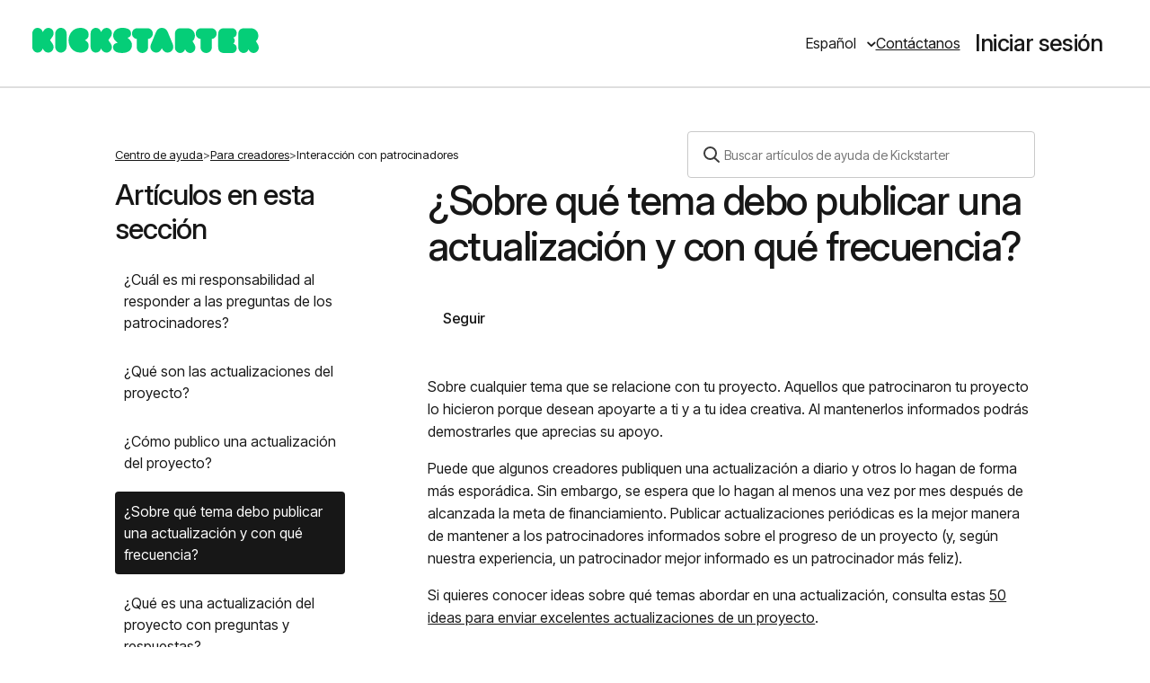

--- FILE ---
content_type: text/html; charset=utf-8
request_url: https://help.kickstarter.com/hc/es/articles/360013134673--Sobre-qu%C3%A9-tema-debo-publicar-una-actualizaci%C3%B3n-y-con-qu%C3%A9-frecuencia
body_size: 11344
content:
<!DOCTYPE html>
<html dir="ltr" lang="es">
<head>
  <meta charset="utf-8" />
  <!-- v26880 -->


  <title>¿Sobre qué tema debo publicar una actualización y con qué frecuencia? &ndash; Centro de ayuda</title>

  <meta name="csrf-param" content="authenticity_token">
<meta name="csrf-token" content="hc:meta:server:naL2ITKZIldDWQi84rL6qdLLwtQBMhakj929lcmSVwYyo4fM2prQ46rXHjCFgLo63uXKMQU89M5yc0XcFamCFw">

  <meta name="description" content="Sobre cualquier tema que se relacione con tu proyecto. Aquellos que patrocinaron tu proyecto lo hicieron porque desean apoyarte a ti y a..." /><meta property="og:image" content="https://help.kickstarter.com/hc/theming_assets/01HZPPZNAQ09S493YCVWE1TE8X" />
<meta property="og:type" content="website" />
<meta property="og:site_name" content="Centro de ayuda" />
<meta property="og:title" content="¿Sobre qué tema debo publicar una actualización y con qué frecuencia?" />
<meta property="og:description" content="Sobre cualquier tema que se relacione con tu proyecto. Aquellos que patrocinaron tu proyecto lo hicieron porque desean apoyarte a ti y a tu idea creativa. Al mantenerlos informados podrás demostrar..." />
<meta property="og:url" content="https://help.kickstarter.com/hc/es/articles/360013134673--Sobre-qu%C3%A9-tema-debo-publicar-una-actualizaci%C3%B3n-y-con-qu%C3%A9-frecuencia" />
<link rel="canonical" href="https://help.kickstarter.com/hc/es/articles/360013134673--Sobre-qu%C3%A9-tema-debo-publicar-una-actualizaci%C3%B3n-y-con-qu%C3%A9-frecuencia">
<link rel="alternate" hreflang="de" href="https://help.kickstarter.com/hc/de/articles/360013134673-Wor%C3%BCber-sollte-ich-in-einem-Update-schreiben-und-wie-oft-Wor%C3%BCber-sollte-ich-in-einem-Update-schreiben-und-wie-oft">
<link rel="alternate" hreflang="en-us" href="https://help.kickstarter.com/hc/en-us/articles/360013134673-What-should-I-post-an-update-about-and-how-often">
<link rel="alternate" hreflang="es" href="https://help.kickstarter.com/hc/es/articles/360013134673--Sobre-qu%C3%A9-tema-debo-publicar-una-actualizaci%C3%B3n-y-con-qu%C3%A9-frecuencia">
<link rel="alternate" hreflang="fr" href="https://help.kickstarter.com/hc/fr/articles/360013134673-Que-faut-il-dire-dans-une-actu-Quelle-est-la-bonne-fr%C3%A9quence-de-publication">
<link rel="alternate" hreflang="ja" href="https://help.kickstarter.com/hc/ja/articles/360013134673-%E3%81%A9%E3%82%93%E3%81%AA%E5%86%85%E5%AE%B9%E3%81%AE%E3%82%A2%E3%83%83%E3%83%97%E3%83%87%E3%83%BC%E3%83%88%E3%82%92-%E3%81%A9%E3%82%93%E3%81%AA%E9%A0%BB%E5%BA%A6%E3%81%A7%E6%8A%95%E7%A8%BF%E3%81%99%E3%82%8C%E3%81%B0%E3%81%84%E3%81%84%E3%81%A7%E3%81%99%E3%81%8B">
<link rel="alternate" hreflang="x-default" href="https://help.kickstarter.com/hc/en-us/articles/360013134673-What-should-I-post-an-update-about-and-how-often">

  <link rel="stylesheet" href="//static.zdassets.com/hc/assets/application-f34d73e002337ab267a13449ad9d7955.css" media="all" id="stylesheet" />
    <!-- Entypo pictograms by Daniel Bruce — www.entypo.com -->
    <link rel="stylesheet" href="//static.zdassets.com/hc/assets/theming_v1_support-e05586b61178dcde2a13a3d323525a18.css" media="all" />
  <link rel="stylesheet" type="text/css" href="/hc/theming_assets/7902/2424346/style.css?digest=42348673941915">

  <link rel="icon" type="image/x-icon" href="/hc/theming_assets/01HZPPZNF92WR2XY5FRCBWGV8C">

    <script src="//static.zdassets.com/hc/assets/jquery-ed472032c65bb4295993684c673d706a.js"></script>
    

  <!DOCTYPE html>
<html class="site_index fontface no-js" data-request-id="08f4a766-97aa-433e-8ec4-aabc76624b7b" lang="en">
<head prefix="og: http://ogp.me/ns# fb: http://ogp.me/ns/fb# kickstarter: http://ogp.me/ns/fb/kickstarter#">
<script>
  docElement = this.document.documentElement;
  docElement.className=docElement.className.replace(/\bno-js\b/,'') + 'js';
</script>

    
<!-- Zendesk Widget script 
	<script id="ze-snippet" src="https://static.zdassets.com/ekr/snippet.js?key=aa05b152-219b-4959-9aa6-69076ec06133"> </script>
-->
  
<!--Add Sendsafely Reference to the Zendesk Widget -->
	<script src="https://ajax.googleapis.com/ajax/libs/jquery/3.5.1/jquery.min.js"></script>
	<script type="text/javascript" src="https://kickstarter.sendsafely.com/js/external/SendSafelyZendesk.min.js"></script>
  
<!-- Add event listener when opening the Zendesk Widget 
  <script type="text/javascript">
    zE('webWidget:on', 'open', function() {
    debugger
      console.log('The widget has been opened!');
    });
  </script>
  
  -->
  
<!--   <script type="text/javascript">
    const element = document.getElementById("dropzone-input")
  </script> -->
  
<!-- Script to load index.js from AWS bucket. This approach has been phased out on 11/28/23 in favor or accessing index.js from Zendesk Guide directly -->
	<!-- <script src="https://s3.amazonaws.com/ksr-assets/ksr_help_center_custom_code.js"></script> -->
  
<title>Kickstarter</title>

<!--[if lt IE 9]>
  <script src="//html5shim.googlecode.com/svn/trunk/html5.js"></script>
<![endif]-->

<meta content="text/html; charset=utf-8" http-equiv="Content-Type">
<meta content="telephone=no" name="format-detection">
<meta name="p:domain_verify" content="4c4c9100f4bbd16f5f821211782cff9f" />
<meta content="width=device-width,initial-scale=1" name="viewport">

<!-- <link rel="stylesheet" media="screen,print" href="https://static.kickstarter.com/assets/packages/pure-atomic-6d9434be4be80d0252a740865d47667127e1d50bd440586bca9f241a299adc28.css" /> -->

<link href="https://d3mlfyygrfdi2i.cloudfront.net/favicon.png?v=2" rel="icon" type="image/png">
<link color="#034752" href="https://d3mlfyygrfdi2i.cloudfront.net/safari-pinned-tab-k.svg" rel="mask-icon">
<link href="https://static.kickstarter.com/assets/touch-icon-192x192-710ace6840055401ec231c1d86ce7312c56bb510fad8b775229b0ce73d0054c5.png" rel="icon" sizes="192x192" type="image/png">
<link href="https://static.kickstarter.com/assets/apple-touch-icon-180x180-precomposed-cb8d6071753a4ee49d130870fa482c5e4377e08d6c2390c528270b28e55bc618.png" rel="apple-touch-icon-precomposed" sizes="180x180" type="image/png">
<link href="https://static.kickstarter.com/assets/apple-touch-icon-152x152-precomposed-835dfbcfe7c0c1c6e342b7273f8874494aa68e61c79cdbdc7457dbde4bbda4f5.png" rel="apple-touch-icon-precomposed" sizes="152x152" type="image/png">
<link href="https://static.kickstarter.com/assets/apple-touch-icon-144x144-precomposed-837aefab84564ef2b515a417aad173842a5be5964c7867cd3fae22ebcfff8c3b.png" rel="apple-touch-icon-precomposed" sizes="144x144" type="image/png">
<link href="https://static.kickstarter.com/assets/apple-touch-icon-120x120-precomposed-68c88886980151463e56905f1eb3c7163f8ed9f855fee07c8d8105adc1fe008c.png" rel="apple-touch-icon-precomposed" sizes="120x120" type="image/png">
<link href="https://static.kickstarter.com/assets/apple-touch-icon-114x114-precomposed-2c1086704b257d537de8836448b43af96a2c2d5030977c595d7509a7f4bb474d.png" rel="apple-touch-icon-precomposed" sizes="114x114" type="image/png">
<link href="https://static.kickstarter.com/assets/apple-touch-icon-76x76-precomposed-5cae25279578c7a61e907f97c74a0288d730cfac60e33f3e9a8c0ed30bbb9d1f.png" rel="apple-touch-icon-precomposed" sizes="76x76" type="image/png">
<link href="https://static.kickstarter.com/assets/apple-touch-icon-72x72-precomposed-67edfa93e14594260506a2cc1472e55ab6ff55230be6c7a19caabadf3f4c371c.png" rel="apple-touch-icon-precomposed" sizes="72x72" type="image/png">
<link href="https://static.kickstarter.com/assets/apple-touch-icon-precomposed-484c89d372de63331349a23f78da45fd0ba2950bd6cde7f8ef91fd957d841f08.png" rel="apple-touch-icon-precomposed">
  
<meta name="apple-itunes-app" content="app-id=596961532, app-argument=https://www.kickstarter.com/?app_banner=1&amp;ref=project_build, affiliate-data=ct=ios_safari_banner_control"/>
<meta property="al:ios:app_name" content="Kickstarter"/>
<meta property="al:ios:app_store_id" content="596961532"/>
<meta property="al:ios:url" content="ksr://www.kickstarter.com/?app_banner=1&amp;ref=project_build"/>
<meta name="description" content="Kickstarter exists to help bring creative projects to life. A home for film, music, art, theater, games, comics, design, photography, and more."/>
<meta property="og:description" content="Kickstarter exists to help bring creative projects to life. A home for film, music, art, theater, games, comics, design, photography, and more."/>
<meta property="og:image" content="https://static.kickstarter.com/assets/site/social/og-kickstarter-social-d58bfe030adf82001e25d3f7015eedb8ab84bc4bf9eeeeede5f8d8b0d02d641a.png"/>
<meta property="og:type" content="website"/>
<meta property="og:title" content=""/>
<meta property="og:locale" content="en_US"/>
<meta property="og:locale:alternate" content="en_US"/>
<meta property="og:locale:alternate" content="de_DE"/>
<meta property="og:locale:alternate" content="es_ES"/>
<meta property="og:locale:alternate" content="fr_FR"/>
<meta property="og:locale:alternate" content="ja_JP"/>
<meta property="og:locale:alternate" content="aa"/>
<meta property="og:url" content="https://www.kickstarter.com/"/>
<meta property="fb:app_id" content="69103156693"/>
<meta property="twitter:account_id" content=""/>
<meta property="twitter:site" content="@kickstarter"/>
<meta property="twitter:site:id" content=""/>
<meta property="twitter:card" content="summary_large_image"/>
<meta property="twitter:url" content="https://www.kickstarter.com/"/>
<meta property="twitter:text:title" content="Kickstarter"/>
<meta property="twitter:image" content="https://static.kickstarter.com/assets/site/social/kickstarter-social-785bf16df2dba8660534a9c03e01420bad37e2d628668f07c66b7f73cfb2cd0e.png"/>
<meta property="twitter:description" content="Kickstarter exists to help bring creative projects to life. A home for film, music, art, theater, games, comics, design, photography, and more."/>
<meta name="csrf-param" content="authenticity_token" />
<meta name="csrf-token" content="XBC8e7kN+nOWOlonb1oibKqlwTgbVjV6Giizc9xAeja85se7h10Na2RhIjLHoboNc3wd1VczoUm4WuEAH+yXXg==" />

<link rel="alternate" href="https://www.kickstarter.com/" hreflang="en" />
<link rel="alternate" href="https://www.kickstarter.com/?lang=de" hreflang="de" />
<link rel="alternate" href="https://www.kickstarter.com/?lang=es" hreflang="es" />
<link rel="alternate" href="https://www.kickstarter.com/?lang=fr" hreflang="fr" />
<link rel="alternate" href="https://www.kickstarter.com/?lang=ja" hreflang="ja" />
<link rel="alternate" href="https://www.kickstarter.com/?lang=aa" hreflang="aa" />

<link rel="preconnect" href="https://fonts.googleapis.com">
<link rel="preconnect" href="https://fonts.gstatic.com" crossorigin>
<link href="https://fonts.googleapis.com/css2?family=Inter+Tight:ital,wght@0,100..900;1,100..900&family=Inter:ital,opsz,wght@0,14..32,100..900;1,14..32,100..900&display=swap" rel="stylesheet">
<link rel="stylesheet" href="/hc/theming_assets/01JJ80PKWQ1WYPM59TMXA5R1K9">
<link rel="stylesheet" href="/hc/theming_assets/01JJ851K2QP7XFPE213CZ5VAES">

<script>
  window.current_ip = '198.179.69.250';
  window.current_ip_datacenter = 'false';
  window.enabled_features = {"survey_address_validation":true,"elasticsearch":true,"elasticsearch_sync":true,"elasticsearch_sync_diffs":true,"koala_tracking":true,"device_components":true,"sns":true,"security_history_read":true,"security_history_write":true,"redshift":true,"advanced_discovery_es":true,"facebook_ajax_requests":true,"ios_crashlytics":true,"ios_hockey_app":true,"ios_koala":true,"ios_i18n":true,"ios_tappable_category_location":true,"ios_favorite_categories":true,"ios_live_streams":true,"ios_live_stream_discovery":true,"ios_live_stream_chat":true,"ios_scroll_output_observe_for_ui":true,"ios_backer_dashboard":true,"android":true,"android_pay":true,"android_pay_uk":true,"android_pay_aud":true,"android_messages":true,"android_surveys":true,"android_creator_view":true,"apple_pay_ie":true,"apple_pay_it":true,"apple_pay_se":true,"apple_pay_dk":true,"i18n_discovery_touts":true,"i18n_start_tout":true,"invent_touts":true,"ios":true,"tfa_required":true,"nyt_film":true,"recaptcha":true,"new_project_build":true,"impact_page":true,"follow_creators":true,"admin_refund_tool":true,"pledge_drop":true,"mexico_creator_launch":true,"summerfest_hero":true,"polygraph_hero":true,"huzza":true,"checkout_error_messages":true,"view_prototype_gallery":true,"edit_prototype_gallery":true,"huzza_creator_integration":true,"huzza_new_design":true,"sassy_classifier":true,"ksr_live_homepage":true,"react_cc_form":true,"message_archiving":true,"message_spam":true,"new_message_inbox":true,"follow_button":true,"ref_banner_ads":true,"drip":true,"drip_create":true,"JP":true,"jp_can_launch_project":true,"react_guest_pledging":true,"kickstarter_gold":true,"projects_of_earth":true,"native_japan":true,"category_pages_rebrand":true,"configurable_collections":true,"currency_conversion":true,"react_contact_form":true,"commissions":true,"react_flag_project":true,"typeface_playground":true,"refresh":true,"isomorphic":true};
  window.fb_app_id = '69103156693';
  
  window.honeybadger_configuration = {
    api_key : "02ab109335c0dd1a93506d92f22217a7",
    environment : "production",
    component : "site",
    action : "index",
    onerror : false
  };
  
  window.I18n = window.I18n || {};
  window.apple_pay_countries = ["US", "GB", "CA", "AU", "FR", "CH", "SG", "HK", "ES", "NZ", "JP", "SE", "DK", "IE", "IT"];
  I18n.enabled = true;
  I18n.locale = 'en';
  I18n.defaultLocale = 'en';
  I18n.default_locale = I18n.defaultLocale;
  I18n.browser_language = 'en';
  I18n.chosen_language = 'en';
  I18n.calculated_language = 'en';
  I18n.display_language = 'en';
  
  var _sf_startpt=(new Date()).getTime();
  
  window.current_user = "{&quot;id&quot;:1575948282,&quot;name&quot;:&quot;Marissa Demers&quot;,&quot;slug&quot;:&quot;marissapple&quot;,&quot;is_registered&quot;:true,&quot;chosen_currency&quot;:&quot;USD&quot;,&quot;avatar&quot;:{&quot;thumb&quot;:&quot;https://ksr-ugc.imgix.net/assets/005/940/484/69647851f22a05ca16eab1b33eacda2a_original.jpg?w=40&amp;h=40&amp;fit=crop&amp;v=1461156119&amp;auto=format&amp;q=92&amp;s=62dc9365c60e276cea69b8607fc4d498&quot;,&quot;small&quot;:&quot;https://ksr-ugc.imgix.net/assets/005/940/484/69647851f22a05ca16eab1b33eacda2a_original.jpg?w=160&amp;h=160&amp;fit=crop&amp;v=1461156119&amp;auto=format&amp;q=92&amp;s=c6c23c95d2997a4dab8e073af4ba6aaf&quot;,&quot;medium&quot;:&quot;https://ksr-ugc.imgix.net/assets/005/940/484/69647851f22a05ca16eab1b33eacda2a_original.jpg?w=160&amp;h=160&amp;fit=crop&amp;v=1461156119&amp;auto=format&amp;q=92&amp;s=c6c23c95d2997a4dab8e073af4ba6aaf&quot;},&quot;urls&quot;:{&quot;web&quot;:{&quot;user&quot;:&quot;https://www.kickstarter.com/profile/marissapple&quot;},&quot;api&quot;:{&quot;user&quot;:&quot;https://api.kickstarter.com/v1/users/1575948282?signature=1512692572.8cbc5cef23a944e0f3930bf773cf7c4d6f5801e6&quot;}},&quot;backed_projects&quot;:458,&quot;join_date&quot;:&quot;2013-06-03 22:41:55 -0400&quot;,&quot;location&quot;:{&quot;id&quot;:638242,&quot;name&quot;:&quot;Berlin&quot;,&quot;slug&quot;:&quot;berlin-berlin-de&quot;,&quot;short_name&quot;:&quot;Berlin, Germany&quot;,&quot;displayable_name&quot;:&quot;Berlin, Germany&quot;,&quot;localized_name&quot;:&quot;Berlin&quot;,&quot;country&quot;:&quot;DE&quot;,&quot;state&quot;:&quot;Berlin&quot;,&quot;type&quot;:&quot;Town&quot;,&quot;is_root&quot;:false,&quot;urls&quot;:{&quot;web&quot;:{&quot;discover&quot;:&quot;https://www.kickstarter.com/discover/places/berlin-berlin-de&quot;,&quot;location&quot;:&quot;https://www.kickstarter.com/locations/berlin-berlin-de&quot;},&quot;api&quot;:{&quot;nearby_projects&quot;:&quot;https://api.kickstarter.com/v1/discover?signature=1512676091.27c2efd368ce90b768f2376b080e8315133f3992&amp;woe_id=638242&quot;}}}}";
  
  window.current_location = "{&quot;id&quot;:638242,&quot;name&quot;:&quot;Berlin&quot;,&quot;slug&quot;:&quot;berlin-berlin-de&quot;,&quot;short_name&quot;:&quot;Berlin, Germany&quot;,&quot;displayable_name&quot;:&quot;Berlin, Germany&quot;,&quot;localized_name&quot;:&quot;Berlin&quot;,&quot;country&quot;:&quot;DE&quot;,&quot;state&quot;:&quot;Berlin&quot;,&quot;type&quot;:&quot;Town&quot;,&quot;is_root&quot;:false,&quot;urls&quot;:{&quot;web&quot;:{&quot;discover&quot;:&quot;https://www.kickstarter.com/discover/places/berlin-berlin-de&quot;,&quot;location&quot;:&quot;https://www.kickstarter.com/locations/berlin-berlin-de&quot;},&quot;api&quot;:{&quot;nearby_projects&quot;:&quot;https://api.kickstarter.com/v1/discover?signature=1512692572.84895f2c0bfc48089b4d65705dd66ec792b126cb&amp;woe_id=638242&quot;}}}";
  
	window.current_variants = [];
  
  window.device_attributes = {
    browserName: "Chrome",
    browserVersion: "62.0.3202.94",
    deviceName: "",
    isBot: false,
    osName: "Mac",
    osVersion: "10.12.6"
  };
  
  window.static_routes = {
    login: "/login",
    contact: "/contact"
  };
</script>

<!-- <script src="https://www.kickstarter.com/locale/33aa/en.js"></script>
 -->
<!-- Script to add conditional fields -->
<script src="https://assets.zendesk.com/assets/apps/conditional_fields/latest/helpcenter.js"></script>
<script>var cfaRules = [{"fieldType":"tagger","field":114100426954,"value":"drip_report_a_drip_for_guidelines_violation_creator","select":[360006702813],"formId":240648,"requireds":[360006702813]},{"fieldType":"tagger","field":114100426954,"value":"drip_report_a_drip_for_trademark_or_dmca_violation_creator","select":[360006702813],"formId":240648,"requireds":[360006702813]},{"fieldType":"tagger","field":114100426954,"value":"drip_report_a_drip_other_creator","select":[360006702813],"formId":240648,"requireds":[360006702813]},{"fieldType":"tagger","field":114100471433,"value":"drip_report_a_drip_for_guidelines_violation_subscriber","select":[360006702833],"formId":114093994574,"requireds":[360006702833]},{"fieldType":"tagger","field":114100471433,"value":"drip_report_a_drip_for_trademark_or_dmca_violation_subscriber","select":[360006702833],"formId":114093994574,"requireds":[360006702833]},{"fieldType":"tagger","field":114100471433,"value":"drip_report_a_drip_other_subscriber","select":[360006702833],"formId":114093994574,"requireds":[360006702833]},{"fieldType":"tagger","field":114101472874,"value":"drip_report_a_drip_for_guidelines_violation_general","select":[360006702853],"formId":114094002653,"requireds":[360006702853]},{"fieldType":"tagger","field":114101472874,"value":"drip_report_a_drip_for_trademark_or_dmca_violation_general","select":[360006702853],"formId":114094002653,"requireds":[360006702853]},{"fieldType":"tagger","field":114101472874,"value":"drip_report_a_drip_other_general","select":[360006702853],"formId":114094002653,"requireds":[360006702853]},{"fieldType":"tagger","field":114103728174,"value":"ksr_contact_form_general_reporting_a_project","select":[360000805614],"formId":114094021894,"requireds":[360000805614]},{"fieldType":"tagger","field":114103728974,"value":"ksr_contact_form_creator_interacting_with_backers","select":[360000805254],"formId":114094021914,"requireds":[360000805254]},{"fieldType":"tagger","field":114103728974,"value":"ksr_contact_form_creator_ksr_live","select":[360000805254],"formId":114094021914,"requireds":[360000805254]},{"fieldType":"tagger","field":114103728974,"value":"ksr_contact_form_creator_launching_my_project","select":[360000805254],"formId":114094021914,"requireds":[360000805254]},{"fieldType":"tagger","field":114103728974,"value":"ksr_contact_form_creator_managing_my_ended_project","select":[360000805254],"formId":114094021914,"requireds":[360000805254]},{"fieldType":"tagger","field":114103728974,"value":"ksr_contact_form_creator_managing_my_live_project","select":[360000805254],"formId":114094021914,"requireds":[360000805254]},{"fieldType":"tagger","field":114103728974,"value":"ksr_contact_form_creator_promoting_my_project","select":[360000805254],"formId":114094021914,"requireds":[360000805254]},{"fieldType":"tagger","field":114103728974,"value":"ksr_contact_form_creator_stripe_payments","select":[360000805254],"formId":114094021914,"requireds":[360000805254]},{"fieldType":"tagger","field":114103728974,"value":"ksr_contact_form_creator_troubleshooting","select":[360000805254],"formId":114094021914,"requireds":[360000805254]},{"fieldType":"tagger","field":114103728974,"value":"ksr_contact_form_creator_verifying_my_identity","select":[360000805254],"formId":114094021914,"requireds":[360000805254]},{"fieldType":"tagger","field":114103728994,"value":"ksr_contact_form_backer_backing_a_project","select":[360000762893],"formId":114094022193,"requireds":[360000762893]},{"fieldType":"tagger","field":114103728994,"value":"ksr_contact_form_backer_getting_my_rewards","select":[360000762893],"formId":114094022193,"requireds":[360000762893]},{"fieldType":"tagger","field":114103728994,"value":"ksr_contact_form_backer_guest_pledging","select":[360000762893],"formId":114094022193,"requireds":[360000762893]},{"fieldType":"tagger","field":114103728994,"value":"ksr_contact_form_backer_ksr_live","select":[360000762893],"formId":114094022193,"requireds":[360000762893]},{"fieldType":"tagger","field":114103728994,"value":"ksr_contact_form_backer_managing_my_pledge","select":[360000762893],"formId":114094022193,"requireds":[360000762893]}];</script>

  <script type="text/javascript" src="/hc/theming_assets/7902/2424346/script.js?digest=42348673941915"></script>
</head>
<body class="">
  
  
  

  <header class="header" id="header">
  
  <div class="logo-wrapper">
  	<a class="wordmark" href="http://www.kickstarter.com">
   	 <img width="252px" height="28px" src="/hc/theming_assets/01JJ9XSXQE07DFDVKV3CDS4F2N">
 	 	</a>
    <a class="logo" href="http://www.kickstarter.com">
      <img width="32px" height="28px" src="/hc/theming_assets/01JJEXWCM1QH0T17G1EA4XMK61">
 	 	</a>
    <div class="user-info-mobile">
        <a class="login" data-auth-action="signin" role="button" rel="nofollow" title="Abre un cuadro de diálogo" href="https://kickstarter.zendesk.com/access?brand_id=2424346&amp;return_to=https%3A%2F%2Fhelp.kickstarter.com%2Fhc%2Fes%2Farticles%2F360013134673--Sobre-qu%25C3%25A9-tema-debo-publicar-una-actualizaci%25C3%25B3n-y-con-qu%25C3%25A9-frecuencia&amp;locale=es">Iniciar sesión</a>

    </div>
  </div>
  
  <div class="nav-wrapper">
      <nav class="user-nav" id="user-nav">
        <div class="user-nav-buttons kds-gap-04 kds-heading-md">
          <div class="footer-language-selector">
            
              <div class="dropdown language-selector" aria-haspopup="true">
                <a class="dropdown-toggle">
                  Español
                </a>
                <span class="dropdown-menu dropdown-menu-end" role="menu">
                  
                    <a href="/hc/change_language/de?return_to=%2Fhc%2Fde%2Farticles%2F360013134673-Wor%25C3%25BCber-sollte-ich-in-einem-Update-schreiben-und-wie-oft-Wor%25C3%25BCber-sollte-ich-in-einem-Update-schreiben-und-wie-oft" dir="ltr" rel="nofollow" role="menuitem" class="kds-heading kds-heading-md">
                      Deutsch
                    </a>
                  
                    <a href="/hc/change_language/en-us?return_to=%2Fhc%2Fen-us%2Farticles%2F360013134673-What-should-I-post-an-update-about-and-how-often" dir="ltr" rel="nofollow" role="menuitem" class="kds-heading kds-heading-md">
                      English (US)
                    </a>
                  
                    <a href="/hc/change_language/fr?return_to=%2Fhc%2Ffr%2Farticles%2F360013134673-Que-faut-il-dire-dans-une-actu-Quelle-est-la-bonne-fr%25C3%25A9quence-de-publication" dir="ltr" rel="nofollow" role="menuitem" class="kds-heading kds-heading-md">
                      Français
                    </a>
                  
                    <a href="/hc/change_language/ja?return_to=%2Fhc%2Fja%2Farticles%2F360013134673-%25E3%2581%25A9%25E3%2582%2593%25E3%2581%25AA%25E5%2586%2585%25E5%25AE%25B9%25E3%2581%25AE%25E3%2582%25A2%25E3%2583%2583%25E3%2583%2597%25E3%2583%2587%25E3%2583%25BC%25E3%2583%2588%25E3%2582%2592-%25E3%2581%25A9%25E3%2582%2593%25E3%2581%25AA%25E9%25A0%25BB%25E5%25BA%25A6%25E3%2581%25A7%25E6%258A%2595%25E7%25A8%25BF%25E3%2581%2599%25E3%2582%258C%25E3%2581%25B0%25E3%2581%2584%25E3%2581%2584%25E3%2581%25A7%25E3%2581%2599%25E3%2581%258B" dir="ltr" rel="nofollow" role="menuitem" class="kds-heading kds-heading-md">
                      日本語
                    </a>
                  
                </span>
              </div>
            
          </div>
          <a href="/hc/es/requests/new">
            <a class="kds-type-link" href="/hc/en-us/requests/new?ticket_form_id=11783989160091">
              Contáctanos						
          	</a>
          </a>
      	</div>
        <div class="user-info-desktop">
            <a class="login" data-auth-action="signin" role="button" rel="nofollow" title="Abre un cuadro de diálogo" href="https://kickstarter.zendesk.com/access?brand_id=2424346&amp;return_to=https%3A%2F%2Fhelp.kickstarter.com%2Fhc%2Fes%2Farticles%2F360013134673--Sobre-qu%25C3%25A9-tema-debo-publicar-una-actualizaci%25C3%25B3n-y-con-qu%25C3%25A9-frecuencia&amp;locale=es">Iniciar sesión</a>

        </div>
      </nav>                                                                                                                
    </div>
</header>

<span id="dc_greetings_template" 
	data-value="Buscar artículos de ayuda de Kickstarter" 
	style="display:none">
</span>




  <main role="main">
    <div class="container-divider"></div>
<div class="container">


  <div class="page-container">
    <nav class="sub-nav">
    	<ol class="breadcrumbs">
  
    <li title="Centro de ayuda">
      
        <a href="/hc/es">Centro de ayuda</a>
      
    </li>
  
    <li title="Para creadores">
      
        <a href="/hc/es/categories/115000492154-Para-creadores">Para creadores</a>
      
    </li>
  
    <li title="Interacción con patrocinadores">
      
        <a href="/hc/es/sections/115001127653-Interacci%C3%B3n-con-patrocinadores">Interacción con patrocinadores</a>
      
    </li>
  
</ol>

    	<form role="search" class="search-small" data-search="" action="/hc/es/search" accept-charset="UTF-8" method="get"><input type="hidden" name="utf8" value="&#x2713;" autocomplete="off" /><input type="hidden" name="category" id="category" value="115000492154" autocomplete="off" />
<input type="search" name="query" id="query" placeholder="Buscar" aria-label="Buscar" /></form>
    </nav>
    <div class="article-container" id="article-container">
      <section class="article-sidebar">
        <section class="section-articles collapsible-sidebar">
          <h3 class="collapsible-sidebar-title sidenav-title kds-type kds-type-heading-lg">Artículos en esta sección</h3>
          <ul>
            
              <li>
                <a href="/hc/es/articles/115005135254--Cu%C3%A1l-es-mi-responsabilidad-al-responder-a-las-preguntas-de-los-patrocinadores" class="sidenav-item ">¿Cuál es mi responsabilidad al responder a las preguntas de los patrocinadores?</a>
              </li>
            
              <li>
                <a href="/hc/es/articles/115005138733--Qu%C3%A9-son-las-actualizaciones-del-proyecto" class="sidenav-item ">¿Qué son las actualizaciones del proyecto?</a>
              </li>
            
              <li>
                <a href="/hc/es/articles/360013033694--C%C3%B3mo-publico-una-actualizaci%C3%B3n-del-proyecto" class="sidenav-item ">¿Cómo publico una actualización del proyecto?</a>
              </li>
            
              <li>
                <a href="/hc/es/articles/360013134673--Sobre-qu%C3%A9-tema-debo-publicar-una-actualizaci%C3%B3n-y-con-qu%C3%A9-frecuencia" class="sidenav-item current-article">¿Sobre qué tema debo publicar una actualización y con qué frecuencia?</a>
              </li>
            
              <li>
                <a href="/hc/es/articles/360022352634--Qu%C3%A9-es-una-actualizaci%C3%B3n-del-proyecto-con-preguntas-y-respuestas" class="sidenav-item ">¿Qué es una actualización del proyecto con preguntas y respuestas?</a>
              </li>
            
              <li>
                <a href="/hc/es/articles/115005139413--C%C3%B3mo-me-comunico-con-los-patrocinadores" class="sidenav-item ">¿Cómo me comunico con los patrocinadores?</a>
              </li>
            
              <li>
                <a href="/hc/es/articles/360046170234--Qu%C3%A9-es-el-estado-de-un-proyecto" class="sidenav-item ">¿Qué es el estado de un proyecto?</a>
              </li>
            
              <li>
                <a href="/hc/es/articles/115005139353--Qu%C3%A9-es-la-p%C3%A1gina-de-la-comunidad" class="sidenav-item ">¿Qué es la página de la comunidad?</a>
              </li>
            
              <li>
                <a href="/hc/es/articles/360044537573--C%C3%B3mo-puedo-eliminar-los-comentarios-de-los-patrocinadores-en-mi-proyecto" class="sidenav-item ">¿Cómo puedo eliminar los comentarios de los patrocinadores en mi proyecto?</a>
              </li>
            
              <li>
                <a href="/hc/es/articles/360019110994--C%C3%B3mo-puedo-alojar-una-transmisi%C3%B3n-en-vivo-en-la-p%C3%A1gina-de-mi-proyecto" class="sidenav-item ">¿Cómo puedo alojar una transmisión en vivo en la página de mi proyecto?</a>
              </li>
            
          </ul>
          
        </section>
      </section>

      <article class="article">
        <header class="article-header">
          <h1 title="¿Sobre qué tema debo publicar una actualización y con qué frecuencia?" class="article-title kds-type kds-type-heading-xl">
            ¿Sobre qué tema debo publicar una actualización y con qué frecuencia?
            
          </h1>

          <a class="article-subscribe" title="Abre un cuadro de diálogo de inicio de sesión" rel="nofollow" role="button" data-auth-action="signin" aria-selected="false" href="/hc/es/articles/360013134673--Sobre-qu%C3%A9-tema-debo-publicar-una-actualizaci%C3%B3n-y-con-qu%C3%A9-frecuencia/subscription.html">Seguir</a>
        </header>

        <section class="article-info">
          <div class="article-content">
            <div class="article-body"><p><span style="font-weight: 400;">Sobre cualquier tema que se relacione con tu proyecto. Aquellos que patrocinaron tu proyecto lo hicieron porque desean apoyarte a ti y a tu idea creativa. Al mantenerlos informados podrás demostrarles que aprecias su apoyo.</span></p>
<p><span style="font-weight: 400;">Puede que algunos creadores publiquen una actualización a diario y otros lo hagan de forma más esporádica. Sin embargo, se espera que lo hagan al menos una vez por mes después de alcanzada la meta de financiamiento. Publicar actualizaciones periódicas es la mejor manera de mantener a los patrocinadores informados sobre el progreso de un proyecto (y, según nuestra experiencia, un patrocinador mejor informado es un patrocinador más feliz).</span></p>
<p><span style="font-weight: 400;">Si quieres conocer ideas sobre qué temas abordar en una actualización, consulta estas </span><a href="https://www.kickstarter.com/blog/50-updates-to-keep-up-with-your-backers?ref=whatareprojupdatesfaq"><span style="font-weight: 400;">50 ideas para enviar excelentes actualizaciones de un proyecto</span></a><span style="font-weight: 400;">.</span></p>
<p><span style="font-weight: 400;"><br><strong>Otras lecturas:</strong><br><a href="https://help.kickstarter.com/hc/es/articles/115005138733-What-are-project-updates-"><strong><span class="wysiwyg-underline" style="color: #1155cc;">¿Qué son las actualizaciones del proyecto?</span></strong></a><br><a href="https://help.kickstarter.com/hc/es/articles/360013033694-How-do-I-post-a-project-update-"><strong><span class="wysiwyg-underline" style="color: #1155cc;">¿Cómo publico una actualización del proyecto?</span></strong></a><br><a href="https://help.kickstarter.com/hc/es/articles/115005128534-How-do-I-include-images-or-other-media-in-my-project-description-and-updates-"><strong><span class="wysiwyg-underline" style="color: #1155cc;">¿Cómo puedo incluir imágenes u otros medios en la descripción de mi proyecto?</span></strong></a></span></p></div>

            <div class="article-attachments">
              <ul class="attachments">
                
              </ul>
            </div>
          </div>
        </section>
        
        
         <footer> 
          <div class="article-footer">
            
          </div>

          
            <div class="article-votes">
              <span class="article-votes-question">¿Fue útil este artículo?</span>
              <div class="article-votes-controls" role='radiogroup'>
                <a class="kds-button kds-button--filled is-compact article-vote article-vote-up" data-auth-action="signin" aria-selected="false" role="radio" rel="nofollow" title="Sí" href="https://kickstarter.zendesk.com/access?brand_id=2424346&amp;return_to=https%3A%2F%2Fhelp.kickstarter.com%2Fhc%2Fes%2Farticles%2F360013134673--Sobre-qu%25C3%25A9-tema-debo-publicar-una-actualizaci%25C3%25B3n-y-con-qu%25C3%25A9-frecuencia"></a>
                <a class="kds-button kds-button--filled is-compact article-vote article-vote-down" data-auth-action="signin" aria-selected="false" role="radio" rel="nofollow" title="No" href="https://kickstarter.zendesk.com/access?brand_id=2424346&amp;return_to=https%3A%2F%2Fhelp.kickstarter.com%2Fhc%2Fes%2Farticles%2F360013134673--Sobre-qu%25C3%25A9-tema-debo-publicar-una-actualizaci%25C3%25B3n-y-con-qu%25C3%25A9-frecuencia"></a>
              </div>
              <small class="article-votes-count">
                <span class="article-vote-label">Usuarios a los que les pareció útil: 11 de 12</span>
              </small>
            </div>
          

          <div class="article-more-questions">
            ¿Tiene más preguntas? <a href="/hc/es/requests/new">Enviar una solicitud</a>
          </div>
          <div class="article-return-to-top">
            <a href="#article-container">Regresar al inicio<span class="icon-arrow-up"></span></a>
          </div>
        </footer>

        <section class="article-relatives">
          <div data-recent-articles></div>
          
  <section class="related-articles">
    
      <h3 class="related-articles-title">Artículos relacionados</h3>
    
    <ul>
      
        <li>
          <a href="/hc/es/related/click?data=[base64]%3D--e9ca9790f10eb9f094585a78326f0daddb3ed2b3" rel="nofollow">¿Qué es una actualización del proyecto con preguntas y respuestas?</a>
        </li>
      
        <li>
          <a href="/hc/es/related/click?data=[base64]%3D--8940263c3dcfa205c9a542f9fdd5da046cc08352" rel="nofollow">¿Cómo publico una actualización del proyecto?</a>
        </li>
      
        <li>
          <a href="/hc/es/related/click?data=[base64]" rel="nofollow">¿Qué es el estado de un proyecto?</a>
        </li>
      
        <li>
          <a href="/hc/es/related/click?data=[base64]%3D--8e0812f0863a39b46aafaa8f4856039b4e34c772" rel="nofollow">¿Cómo me comunico con los patrocinadores?</a>
        </li>
      
        <li>
          <a href="/hc/es/related/click?data=[base64]" rel="nofollow">¿Cómo agrego recompensas a mi proyecto?</a>
        </li>
      
    </ul>
  </section>


        </section>
      </article>
    </div>
  </div>
</div>

<!-- Intercom Fin messenger -->
<script>
  window.intercomSettings = {
    api_base: "https://api-iam.intercom.io",
    app_id: "dclio1b4",
  };
</script>


<script>
  (function(){var w=window;var ic=w.Intercom;if(typeof ic==="function"){ic('reattach_activator');ic('update',w.intercomSettings);}else{var d=document;var i=function(){i.c(arguments);};i.q=[];i.c=function(args){i.q.push(args);};w.Intercom=i;var l=function(){var s=d.createElement('script');s.type='text/javascript';s.async=true;s.src='https://widget.intercom.io/widget/dclio1b4';var x=d.getElementsByTagName('script')[0];x.parentNode.insertBefore(s,x);};if(document.readyState==='complete'){l();}else if(w.attachEvent){w.attachEvent('onload',l);}else{w.addEventListener('load',l,false);}}})();
</script>
  </main>

  <footer class="footer">
  
  <div class="footer-inner">
    
    <div class="footer-links">
        <a title="Inicio" href="/hc/es">Centro de ayuda</a>
         <a href="https://www.kickstarter.com/terms-of-use" class="terms-footer">Términos de uso</a>
  	</div>

  </div>
  
      <!-- Intercom Widget script for logged in users - for testing 

    <script>
  window.intercomSettings = {
    api_base: "https://api-iam.intercom.io",
    app_id: "dclio1b4",
       
  };
</script>

<script>
  // We pre-filled your app ID in the widget URL: 'https://widget.intercom.io/widget/dclio1b4'
  (function(){var w=window;var ic=w.Intercom;if(typeof ic==="function"){ic('reattach_activator');ic('update',w.intercomSettings);}else{var d=document;var i=function(){i.c(arguments);};i.q=[];i.c=function(args){i.q.push(args);};w.Intercom=i;var l=function(){var s=d.createElement('script');s.type='text/javascript';s.async=true;s.src='https://widget.intercom.io/widget/dclio1b4';var x=d.getElementsByTagName('script')[0];x.parentNode.insertBefore(s,x);};if(document.readyState==='complete'){l();}else if(w.attachEvent){w.attachEvent('onload',l);}else{w.addEventListener('load',l,false);}}})();
</script>
</footer>


  <!-- / -->

  
  <script src="//static.zdassets.com/hc/assets/es.6ce7621e497651b82cdd.js"></script>
  

  <script type="text/javascript">
  /*

    Greetings sourcecode lurker!

    This is for internal Zendesk and legacy usage,
    we don't support or guarantee any of these values
    so please don't build stuff on top of them.

  */

  HelpCenter = {};
  HelpCenter.account = {"subdomain":"kickstarter","environment":"production","name":"Kickstarter"};
  HelpCenter.user = {"identifier":"da39a3ee5e6b4b0d3255bfef95601890afd80709","email":null,"name":"","role":"anonymous","avatar_url":"https://assets.zendesk.com/hc/assets/default_avatar.png","is_admin":false,"organizations":[],"groups":[]};
  HelpCenter.internal = {"asset_url":"//static.zdassets.com/hc/assets/","web_widget_asset_composer_url":"https://static.zdassets.com/ekr/snippet.js","current_session":{"locale":"es","csrf_token":"hc:hcobject:server:uiYGs25B6shwJlwmKQPwgXxi2TO6-Snfqhg3lHnKdtwVJ3dehkIYfJmoSqpOMbAScEzR1r73y7VXts_dpfGjzQ","shared_csrf_token":null},"usage_tracking":{"event":"article_viewed","data":"[base64]--e049c06fbd043c537bf683e692ec27477627e0a9","url":"https://help.kickstarter.com/hc/activity"},"current_record_id":"360013134673","current_record_url":"/hc/es/articles/360013134673--Sobre-qu%C3%A9-tema-debo-publicar-una-actualizaci%C3%B3n-y-con-qu%C3%A9-frecuencia","current_record_title":"¿Sobre qué tema debo publicar una actualización y con qué frecuencia?","current_text_direction":"ltr","current_brand_id":2424346,"current_brand_name":"Kickstarter","current_brand_url":"https://kickstarter.zendesk.com","current_brand_active":true,"current_path":"/hc/es/articles/360013134673--Sobre-qu%C3%A9-tema-debo-publicar-una-actualizaci%C3%B3n-y-con-qu%C3%A9-frecuencia","show_autocomplete_breadcrumbs":true,"user_info_changing_enabled":false,"has_user_profiles_enabled":false,"has_end_user_attachments":true,"user_aliases_enabled":false,"has_anonymous_kb_voting":false,"has_multi_language_help_center":true,"show_at_mentions":false,"embeddables_config":{"embeddables_web_widget":false,"embeddables_help_center_auth_enabled":false,"embeddables_connect_ipms":false},"answer_bot_subdomain":"static","gather_plan_state":"subscribed","has_article_verification":true,"has_gather":true,"has_ckeditor":false,"has_community_enabled":false,"has_community_badges":true,"has_community_post_content_tagging":false,"has_gather_content_tags":true,"has_guide_content_tags":true,"has_user_segments":true,"has_answer_bot_web_form_enabled":true,"has_garden_modals":false,"theming_cookie_key":"hc-da39a3ee5e6b4b0d3255bfef95601890afd80709-2-preview","is_preview":false,"has_search_settings_in_plan":true,"theming_api_version":1,"theming_settings":{"color_1":"rgba(5, 206, 120, 1)","color_2":"rgba(23, 23, 23, 1)","color_3":"rgba(23, 23, 23, 1)","color_4":"rgba(23, 23, 23, 1)","color_5":"#ffffff","font_1":"'Helvetica Neue', Arial, Helvetica, sans-serif","font_2":"'Helvetica Neue', Arial, Helvetica, sans-serif","logo":"/hc/theming_assets/01HZPPZNAQ09S493YCVWE1TE8X","favicon":"/hc/theming_assets/01HZPPZNF92WR2XY5FRCBWGV8C","homepage_background_image":"/hc/theming_assets/01JJ57PRMRAEAQRXXR84FFNMB1","community_background_image":"/hc/theming_assets/01HZPPZNSB3F5S09VPEVDZKA9C","community_image":"/hc/theming_assets/01HZPPZNXSV4BWHGBEE2KYH5E5"},"has_pci_credit_card_custom_field":true,"help_center_restricted":false,"is_assuming_someone_else":false,"flash_messages":[],"user_photo_editing_enabled":true,"user_preferred_locale":"en-us","base_locale":"es","login_url":"https://kickstarter.zendesk.com/access?brand_id=2424346\u0026return_to=https%3A%2F%2Fhelp.kickstarter.com%2Fhc%2Fes%2Farticles%2F360013134673--Sobre-qu%25C3%25A9-tema-debo-publicar-una-actualizaci%25C3%25B3n-y-con-qu%25C3%25A9-frecuencia","has_alternate_templates":true,"has_custom_statuses_enabled":true,"has_hc_generative_answers_setting_enabled":true,"has_generative_search_with_zgpt_enabled":false,"has_suggested_initial_questions_enabled":false,"has_guide_service_catalog":true,"has_service_catalog_search_poc":false,"has_service_catalog_itam":false,"has_csat_reverse_2_scale_in_mobile":false,"has_knowledge_navigation":false,"has_unified_navigation":false,"has_unified_navigation_eap_access":false,"has_csat_bet365_branding":false,"version":"v26880","dev_mode":false};
</script>

  
  <script src="//static.zdassets.com/hc/assets/moment-3b62525bdab669b7b17d1a9d8b5d46b4.js"></script>
  <script src="//static.zdassets.com/hc/assets/hc_enduser-9d4172d9b2efbb6d87e4b5da3258eefa.js"></script>
  
  
</body>
</html>

--- FILE ---
content_type: text/css; charset=utf-8
request_url: https://help.kickstarter.com/hc/theming_assets/7902/2424346/style.css?digest=42348673941915
body_size: 18598
content:
@charset "UTF-8";
/***** Base *****/  
* {
  box-sizing: border-box;
}

body {
  background-color: #ffffff;
  color: rgba(23, 23, 23, 1);

  font-family: "Inter Tight", sans-serif;
	font-size: 16px;
  font-style: normal;
  font-weight: 400;
  line-height: 24px;
}

html:has([class^="kds-"]:not(#header *)) {
  font-size: 62.5%;
}

@media (min-width: 1024px) {
  body > main {
    min-height: 65vh;
  }
}

/* Inter & Inter Tight */
@import url("https://fonts.googleapis.com/css2?family=Inter+Tight:ital,wght@0,100..900;1,100..900&family=Inter:ital,opsz,wght@0,14..32,100..900;1,14..32,100..900&display=swap");

h1, h2, h3, h4, h5, h6 {
  /* DEFAULT: font-family: 'Helvetica Neue', Arial, Helvetica, sans-serif; */
  font-family: "Inter Tight", sans-serif;
  margin-top: 0;
  color: rgba(23, 23, 23, 1);;
  
  font-variant-numeric: lining-nums proportional-nums;
  font-feature-settings: 'cv01' on, 'cv05' on, 'cv10' on;
}

h1 {
  font-size: 3.2rem;
  font-style: normal;
  font-weight: 500;
  line-height: 3.6rem;
  letter-spacing: -0.105rem;
}

h2 {
  font-size: 2.4rem;
  font-style: normal;
  font-weight: 500;
  line-height: 2.8rem;
  letter-spacing: -0.08rem;
}

h3 {
  font-size: 2rem;
  font-style: normal;
  font-weight: 500;
  line-height: 2.4rem;
  letter-spacing: -0.067rem;
}

h4 {
  font-size: 1.6rem;
  font-style: normal;
  font-weight: 500;
  line-height: 2rem;
  letter-spacing: -0.037rem;
}

h5 {
  font-size: 1.4rem;
  font-style: normal;
  font-weight: 500;
  line-height: 1.6rem;
  letter-spacing: -0.032rem;
}

h6 {
  font-size: 1.2rem;
  font-style: normal;
  font-weight: 500;
  line-height: 1.6rem;
  letter-spacing: -0.015rem;
}

a {
  color: rgba(23, 23, 23, 1);
  text-decoration: none;
}

a:hover, a:active, a:focus {
  text-decoration: underline;
}

input,
textarea {
  color: #000;
  font-size: 14px;
}

input {
  font-weight: 400;
  max-width: 100%;
  box-sizing: border-box;
  outline: none;
  transition: border .12s ease-in-out;
}

input:focus {
  border: 1px solid rgba(5, 206, 120, 1);
}

input[disabled] {
  background-color: #ddd;
}

select {
  -webkit-appearance: none;
  -moz-appearance: none;
  background: url("/hc/theming_assets/01HZPPZAY5WJAZC3BVRSKFVTCB") no-repeat #fff;
  background-position: right 10px center;
  border: 1px solid #ddd;
  border-radius: 0px;
  padding: 8px 30px 8px 10px;
  outline: none;
  color: #555;
  width: 100%;
}

select:focus {
  border: 1px solid rgba(5, 206, 120, 1);
}

select::-ms-expand {
  display: none;
}

textarea {
  border: 1px solid #ddd;
  border-radius: 2px;
  resize: vertical;
  width: 100%;
  outline: none;
  padding: 10px;
}

textarea:focus {
  border: 1px solid rgba(5, 206, 120, 1);
}

.container {
  display: flex;
  padding: 48px 24px;
  flex-direction: column;
  justify-content: center;
  align-items: center;
  gap: 48px;
  align-self: stretch;
}

@media (min-width: 768px) {
	.container {
    padding: 48px 36px;
  }
}

.container-divider {
  border-top: 1px solid #ddd;
/*   margin-bottom: 20px; */
}

ul {
  list-style: none;
  margin: 0;
  padding: 0;
}

.error-page {
  max-width: 1160px;
  margin: 0 auto;
  padding: 0 5%;
}

@media (min-width: 1160px) {
  .error-page {
    padding: 0;
    width: 90%;
  }
}

.dropdown-toggle::after {
  color: inherit;
}

/* navbar dropdown menu item hover status */
/* .dropdown-menu [role=menuitem]:hover,.dropdown-menu [role=menuitem]:focus {
    background: none;
    text-decoration: underline;
} */

/***** Buttons *****/
.button, [role="button"] {
/*   KICKSTARTER COMMIT 1/24/25 */
  border: 1px solid rgba(23, 23, 23, 1);
  border-radius: 4px;
  color: rgba(23, 23, 23, 1);
  cursor: pointer;
  
  display: flex;
  height: 48px;
  padding: 0px 16px;
  justify-content: center;
  align-items: center;
  gap: 8px;
  margin: 0;
  padding: 0 20px;
  text-align: center;
  transition: background-color .12s ease-in-out, border-color .12s ease-in-out, color .15s ease-in-out;
  user-select: none;
  white-space: nowrap;
  width: 100%;
  -webkit-touch-callout: none;
  
/*   font-family: Inter; */
  font-size: 16px;
  font-style: normal;
  font-weight: 500;
  line-height: 20px; /* 125% */
  letter-spacing: -0.4px;
}

@media (min-width: 768px) {
  .button, [role="button"] {
    width: auto;
  }
}

.button::after, [role="button"]::after {
  color: rgba(5, 206, 120, 1);
}

.button:hover, .button:active, .button:focus, .button[aria-selected="true"], [role="button"]:hover, [role="button"]:active, [role="button"]:focus, [role="button"][aria-selected="true"] {
  background-color: rgba(23, 23, 23, 1);
  color: #ffffff;
  text-decoration: none;
}

.button[aria-selected="true"]:hover, .button[aria-selected="true"]:focus, .button[aria-selected="true"]:active, [role="button"][aria-selected="true"]:hover, [role="button"][aria-selected="true"]:focus, [role="button"][aria-selected="true"]:active {
/*   background-color: #036a3e;
  border-color: #036a3e; */
}

.button[data-disabled], [role="button"][data-disabled] {
  cursor: default;
}

.button-large, input[type="submit"] {
  background-color: rgba(23, 23, 23, 1);
  border: 0;
  border-radius: 4px;
  color: #ffffff;
  font-size: 14px;
  font-weight: 500;
  line-height: 2.72;
  min-width: 190px;
  padding: 0 1.9286em;
  width: 100%;
}

@media (min-width: 768px) {
  .button-large, input[type="submit"] {
    width: auto;
  }
}

.button-large:hover, .button-large:active, .button-large:focus, input[type="submit"]:hover, input[type="submit"]:active, input[type="submit"]:focus {
/*   background-color: #036a3e; */
}

.button-large[disabled], input[type="submit"][disabled] {
  background-color: #ddd;
}

.button-secondary {
  color: #4a4a4a;
  border: 1px solid #ddd;
  background-color: transparent;
}

.button-secondary:hover, .button-secondary:focus, .button-secondary:active {
  color: rgba(23, 23, 23, 1);
  border: 1px solid #ddd;
  background-color: #f7f7f7;
}

/***** Tables *****/
.table {
  width: 100%;
  table-layout: fixed;
}

@media (min-width: 768px) {
  .table {
    table-layout: auto;
  }
}

.table th,
.table th a {
  color: #4a4a4a;
  font-size: 13px;
  font-weight: 400;
  text-align: left;
}

[dir="rtl"] .table th, [dir="rtl"]
.table th a {
  text-align: right;
}

.table tr {
  border-bottom: 1px solid #ddd;
  display: block;
  padding: 20px 0;
}

@media (min-width: 768px) {
  .table tr {
    display: table-row;
  }
}

.table td {
  display: block;
}

@media (min-width: 768px) {
  .table td {
    display: table-cell;
  }
}

@media (min-width: 1024px) {
  .table td, .table th {
    padding: 20px 30px;
  }
}

@media (min-width: 768px) {
  .table td, .table th {
    padding: 10px 20px;
    height: 60px;
  }
}

/***** Forms *****/
.form {
/*   max-width: 650px; */
  max-width: 450px;
	display: flex;
  gap: 24px;
  flex-direction: column;
}

.form-field ~ .form-field {
/*   KICKSTARTER COMMIT 1/27/25 */
/*   margin-top: 25px; */
}

.form-field label {
  display: block;
  font-size: 13px;
  margin-bottom: 5px;
}

.form-field input {
  border: 1px solid #ddd;
  border-radius: 4px;
  padding: 10px;
  width: 100%;
}

.form-field input:focus {
  border: 1px solid rgba(5, 206, 120, 1);
}

.form-field input[type="text"] {
  border: 1px solid #ddd;
  border-radius: 4px;
}

.form-field input[type="text"]:focus {
  border: 1px solid rgba(5, 206, 120, 1);
}

.form-field input[type="checkbox"] {
  width: auto;
}

.form-field .nesty-input {
  border-radius: 4px;
  height: 40px;
  line-height: 40px;
  outline: none;
  vertical-align: middle;
}

.form-field .nesty-input:focus {
  border: 1px solid rgba(5, 206, 120, 1);
  text-decoration: none;
}

.form-field textarea {
  vertical-align: middle;
}

.form-field input[type="checkbox"] + label {
  margin: 0 0 0 10px;
}

.form-field.required > label::after {
  content: "*";
  color: #f00;
  margin-left: 2px;
}

.form-field p {
  color: #4a4a4a;
  font-size: 12px;
  margin: 5px 0;
/*   this fixes the alignment of the description on check box fields */
  display: inline;
}

[data-loading="true"] input,
[data-loading="true"] textarea {
  background: transparent url("/hc/theming_assets/01HZPPZB2QH7RBET5GY84XY7YV") 99% 50% no-repeat;
  background-size: 16px 16px;
}

.form footer {
/*   KICKSTARTER COMMIT 1/27/25 */
/*   margin-top: 40px;
  padding-top: 30px; */
}

.form footer a {
  color: #4a4a4a;
  cursor: pointer;
  margin-right: 15px;
}

.form .suggestion-list {
  font-size: 13px;
  margin-top: 30px;
}

.form .suggestion-list label {
  border-bottom: 1px solid #ddd;
  display: block;
  padding-bottom: 5px;
}

.form .suggestion-list li {
  padding: 10px 0;
}

.form .suggestion-list li a:visited {
  color: #000;
}

.form footer input[type="submit"] {
  width: 100%;
  height: 48px;
  padding: 0 16px;
  border: 4px;
}

/******hides form drop-down selector
.request_ticket_form_id{
     display:none;
}*****/

@media (min-width: 768px) {
  .form footer input[type="submit"] {
    width: 52px;
  }
}

/****** Login Modal *****/

#loginModal {
    width: 100%;
    position: fixed;
    height: 100%;
    display: flex;
    top: 0;
    z-index: 100;
    left: 0;
    background-color: rgba(0, 0, 0, 0.6);
    flex-direction: column;
    justify-content: center;
/*    font-family: 'Inter', sans-serif; */
    font-family: inherit;
}

#modalBody {
    background: #ffffff;
    border-radius: 4px;
    align-self: center;
    flex-direction: column;
    display: flex;
    width: 100%;
    max-width: 375px;
    box-shadow: 0 4px 10px 0 rgba(0,0,0,0.06), 0 30px 100px 0 rgba(0,0,0,0.20);
}

.login_title {
    margin: 33px 0;
    font-weight: 500;
    font-family: "Inter Tight", sans-serif;
    font-size: 20px;
    color: #282828;
    line-height: 33px;
    letter-spacing: 0;
    text-align: center;
}

.buttonContainer {
  align-self: center;
  display: flex;
  flex-direction: column;
  width: 90%;
  margin-bottom: 33px;
}

.login_button {
/*   KICKSTARTER COMMIT 1/24/25 */
/*     margin: 0 0 11px 0;
    width: 100%;
    font-family: "Inter Tight", sans-serif;
    transition: background-color .12s ease-in-out, border-color .12s ease-in-out, color .15s ease-in-out;
    font-size: 14px;
    color: #037362;
    line-height: 42px;
    letter-spacing: 0;
/*   added border radius to match rest of template */
/*    border-radius: 4px; */ */
}

/* KICKSTARTER COMMIT 1/28/25 */
/* #ksr_login {
    background-color: #028858;
    color: #FFFFFF;
    border: 1px solid #028858;
}

#ksr_login:hover {
    background-color: #037362;
    color: #FFFFFF;
    border: 1px solid #037362;
}

#ksr_guest {
    border: 1px solid #037362;
}

#ksr_guest:hover {
    background-color: #037362;
    color: #FFFFFF;
} */

.password_reset {
    margin: 22px 0 33px 0;
    font-family: "Inter Tight", sans-serif;
    font-size: 11px;
    color: #282828;
    letter-spacing: 0;
    line-height: 22px;
    align-self: center;
}

/***** Header *****/
.header {
  display: flex;
  justify-content: space-between;
  align-items: center;
/*   align-content: center; */
  row-gap: 24px;
  flex-wrap: wrap;
  border-bottom: 1px solid var(--Color-Border-Subtle, #E0E0E0);
  background: linear-gradient(0deg, var(--Color-Background-Surface-Primary, #FFF) 0%, var(--Color-Background-Surface-Primary, #FFF) 100%), var(--Color-Background-Surface-Inverse, #171717);
  padding: 24px 36px ;
}

@media (max-width: 768px) {
  .header{
    padding: 12px;
    flex-direction: column;
    justify-content: center;
    align-items: flex-start;
    gap: 12px;
  }
}

.logo-wrapper {
  display: flex;
/*   width: 252px; */
  flex-direction: column;
  align-items: flex-end;
/*   gap: var(--Spacing-01, 4px); */
  flex-shrink: 0;
}

@media (max-width: 768px) {
  .logo-wrapper {
    display: flex;
    align-items: center;
    gap: 4px;
    align-self: stretch;
    flex-direction: row;
  }
  
  .logo-wrapper .wordmark {
    display: none;
  }
}

.logo {
  display: none;
}

@media (max-width: 768px) {
  .logo {
    display: flex;
    height: 32px;
    padding-right: 265.657px;
    align-items: center;
    flex: 1 0 0;
  }
}

.user-nav {
  display: flex;
/*   align-items: flex-start; */
  align-items: center;
  gap: 24px;
}

@media (max-width: 768px) {
  .user-nav {
    flex-direction: column;
    gap: 12px;
  }
}

.user-nav[aria-expanded="true"] {
  background-color: #fff;
  box-shadow: 0 0 4px 0 rgba(0, 0, 0, 0.15), 0 4px 10px 0 rgba(0, 0, 0, 0.1);
  border: solid 1px #ddd;
  right: 0;
  left: 0;
  top: 71px;
  z-index: 1;
}

.user-nav[aria-expanded="true"] > a {
  display: block;
  margin: 20px;
}

.nav-wrapper {
  display: flex;
  align-items: center;
}

@media (max-width: 768px) {
  .nav-wrapper {
    align-self: center;
  }
}

[dir="rtl"] .nav-wrapper a {
  padding: 0 0 0 20px;
}

.nav-wrapper a:hover, .nav-wrapper a:focus, .nav-wrapper a:active {
/*   background-color: transparent; */
/*   color: rgba(23, 23, 23, 1); */
/*   text-decoration: none; */
}

.user-nav-buttons {
    display: flex;
    align-items: center;
  	align-self: center;
}

/* Login button */
/* .nav-wrapper a.login {
  display: inline-block;
  font-family: Inter;
  font-size: 16px;
  font-style: normal;
  font-weight: 500;
  line-height: 20px; /* 125% */
  letter-spacing: -0.4px;
  
  display: flex;
  height: var(--Button-Size-Default, 48px);
  padding: 0px var(--Spacing-04, 16px);
  justify-content: center;
  align-items: center;
  gap: var(--Spacing-02, 8px);
} */

.nav-wrapper .icon-menu {
  display: inline-block;
  margin-right: 10px;
  color: rgba(23, 23, 23, 1);
}

@media (min-width: 768px) {
  .nav-wrapper .icon-menu {
    display: none;
  }
}

[dir="rtl"] .nav-wrapper .icon-menu {
  margin-left: 10px;
  margin-right: 0;
}

/***** User info in header *****/
.user-info {
  display: inline-block;
/*   font-weight: 400; */
}

.user-info .dropdown-toggle::after {
  display: inline-block;
}

@media (max-width: 768px) {
  .user-info-mobile {
    display: flex;
  }
  
  .user-info-desktop {
    display: none;
  }
}

@media (min-width: 768px) {
  .user-info .dropdown-toggle::after {
    display: inline-block;
  }
  
  .user-info-mobile {
    display: none;
  }
}

.user-info > [role="button"] {
  border: 0;
  color: rgba(23, 23, 23, 1);
  min-width: 0;
  padding: 0;
  white-space: nowrap;
}

.user-info > [role="button"]:hover {
  color: rgba(23, 23, 23, 1);
  background-color: transparent;
}

.user-info > [role="button"]::after {
  color: rgba(23, 23, 23, 1);
/*   padding-right: 15px; */
}

[dir="rtl"] .user-info > [role="button"]::after {
  padding-left: 15px;
  padding-right: 0;
}

#user #user-name {
/*   KICKSTARTER COMMIT 1/24/25 */
/*   display: none;
  font-size: 14px;
  color: #333; */
  font-weight: 400;
}

@media (min-width: 768px) {
  #user #user-name {
    display: inline-block;
  }
}

#user #user-name:hover {
  text-decoration: underline;
}

/***** User avatar *****/
.user-avatar {
  height: 25px;
  width: 25px;
  border-radius: 50%;
  display: inline-block;
  vertical-align: middle;
}

.avatar {
  display: inline-block;
  position: relative;
}

.avatar img {
  height: 40px;
  width: 40px;
}

.avatar .icon-agent::before {
  background-color: rgba(5, 206, 120, 1);
  border: 2px solid #fff;
  border-radius: 50%;
  bottom: -4px;
  color: rgba(23, 23, 23, 1);
  content: "\1F464";
  font-size: 14px;
  height: 14px;
  line-height: 14px;
  position: absolute;
  right: -2px;
  text-align: center;
  width: 14px;
}

/***** Footer *****/
.footer {
  border-top: 1px solid #ddd;
/*   margin-top: 60px; */
  padding: 30px 0;
  
}

/* KICKSTARTER COMMIT 1/28/25 */
.footer a {
/*   color: #282828; */
  /***color: #4a4a4a;***/
  color: rgba(23, 23, 23, 1);
}

.footer a:hover, .nav-wrapper a:focus, .nav-wrapper a:active {
/*   KICKSTARTER COMMIT 1/27/25 */
/*   color: #037362; */
    color: rgba(23, 23, 23, 1);
}

.footer-inner {
  max-width: 1160px;
  margin: 0 auto;
  padding: 0 5%;
  display: flex;
  justify-content: space-between;
}

@media (min-width: 1160px) {
  .footer-inner {
    padding: 0;
    width: 90%;
  }
}

.footer-language-selector {
  color: #4a4a4a;
  display: inline-block;
  font-weight: 400;
}

/* This affects the div set up to house the Kickstarter Support and Terms links in the footer */
.footer-links {
  display: inline-block;
}

/* .footer-links a {
  padding-left: 20px;
} */

.terms-footer {
  padding-left: 20px;
}

/***** Breadcrumbs *****/
.breadcrumbs {
  margin: 0;
	padding: 0;
  
  display: flex;
  align-items: center;
  gap: 8px;
  align-self: stretch;
}

@media (min-width: 768px) {
  .breadcrumbs {
    flex: 1 0 0;
  }
}

.breadcrumbs li {
  color: #4a4a4a;
/*   display: inline; */
  font-weight: 400;
  font-size: 13px;
  max-width: 450px;
  overflow: hidden;
  text-overflow: ellipsis;
  
  display: flex;
  gap: 8px;
}

.breadcrumbs li:not(:last-child) a {
  text-decoration: underline;
}

.breadcrumbs li + li::before {
  content: ">";
/*   margin: 0 4px; */
  text-decoration: none; 
}

.breadcrumbs li a:visited {
  color: rgba(23, 23, 23, 1);
}

.breadcrumbs li::last-child a {
  text-decoration: none;
}

/***** Search field *****/
.search {
  position: relative;
}

/* Search Bar Input */
.search input[type="Search"] {
  /*   KICKSTARTER COMMIT 1/22/25 */
	color: #4D4D4D;
  font-variant-numeric: lining-nums proportional-nums;
  font-feature-settings: 'cv01' on, 'cv05' on, 'cv10' on;

  Body/LG
	font-family: Inter;
  font-size: 20px;
  font-style: normal;
  font-weight: 400;
  line-height: 28px; /* 140% */
}

[dir="rtl"] .search input[type="search"] {
  padding-right: 40px;
  padding-left: 20px;
}

.search input[type="search"]:focus {
  border: 1px solid rgba(5, 206, 120, 1);
  color: #555;
}

/* Magnifying Glass Icon in Full Search Bar */
.search::before {
/*   KICKSTARTER COMMIT 1/27/25	 */
  position: absolute;
  top: 50%;
  transform: translateY(-50%);
  background-color: #fff;
  color: #3C3C3C;
  font-size: 18px;
  left: 15px;
  width: 24px;
  height: 24px;
  flex-shrink: 0;
  content: url(/hc/theming_assets/01JJM85CGFPBRT3QHXMTY2PYFC);
}

[dir="rtl"] .search::before {
  right: 15px;
  left: auto;
}

/* Full Search Bar */
.search-full input[type="search"] {
  height: 56px;
  flex-shrink: 0;
  border-radius: 8px;
  border: 1px solid var(--Color-Border-Subtle, #E0E0E0);
  background: var(--Color-Background-Surface-Primary, #FFF);
  /* Drop Shadow/2 */
  box-shadow: var(--Elevation-2-X, 0px) var(--Elevation-2-Y, 6px) var(--Elevation-2-Blur, 16px) var(--Elevation-2-Spread, 0px) var(--Elevation-2-Shadow-Color, rgba(0, 0, 0, 0.12));
  padding-left: 40px;
  padding-right: 20px;
	width: 342px;
}

@media (min-width: 768px) {
  .search-full input[type="search"] {
    width: 653px;
  }
}

/* Small Search Bar */

.search-small {
  position: relative;
  display: flex;
}

.search-small input[type="search"] {
  border-radius: 4px;
  border: 1px solid var(--Color-Border-Bold, #C9C9C9);
  height: 48px;
  padding-left: 40px;
  padding-right: 20px;
  width: 325px;
  flex-direction: column;
  align-items: flex-start;
  gap: 8px;
  flex-shrink: 0;
}

/* Magnifying Glass in Small Search Bar */

.search-small::before {
  position: absolute;
  top: 50%;
  transform: translateY(-50%);
  background-color: #fff;
  color: #3C3C3C;
  font-size: 18px;
  left: 15px;
  width: 24px;
  height: 24px;
  flex-shrink: 0;
  content: url(/hc/theming_assets/01JJM85CGFPBRT3QHXMTY2PYFC);
}

/***** Hero component *****/
.hero {
  background-image: url(/hc/theming_assets/01JJ57PRMRAEAQRXXR84FFNMB1);
  display: flex;
  flex-direction: column;
  align-items: center;
  align-self: stretch;
  background-size: cover;
/*   background-position: center; */
}

.hero-inner {
  display: flex;
  padding: 36px 24px;
  flex-direction: column;
  align-items: center;
  gap: 24px;
/*   align-self: stretch; */
}

.hero-inner h1 {
	text-align: center;
  font-variant-numeric: lining-nums proportional-nums;
  font-feature-settings: 'cv01' on, 'cv05' on, 'cv10' on;
  font-family: Inter;
  font-size: 28px;
  font-style: normal;
  font-weight: 800;
  line-height: 32px; /* 114.286% */
  letter-spacing: -0.92px;
  align-self: stretch;
  margin: 0px
}

.hero-inner p {
  color: var(--Color-Text-Primary, #171717);
  text-align: center;
  font-variant-numeric: lining-nums proportional-nums;
  font-feature-settings: 'cv01' on, 'cv05' on, 'cv10' on;
}

.hero-inner a {
  font-weight: 500;

  letter-spacing: -0.4px;
  text-decoration-line: underline;
  text-decoration-style: solid;
  text-decoration-skip-ink: none;
  text-decoration-thickness: auto;
  text-underline-offset: auto;
  text-underline-position: from-font;
}

@media (min-width: 1024px) {
  .hero-inner {
  	width: 1024px;
  }
}

@media (min-width: 768px) {
  .hero-inner {
    display: flex;
    padding: var(--Spacing-09, 36px) 0px;
    flex-direction: column;
    align-items: center;
    gap: var(--Spacing-06, 24px);
  }
  
  .hero-inner h1 {
    font-size: 40px;
    line-height: 44px; /* 110% */
    letter-spacing: -1.3px;
  }
}

.page-header {
  display: flex;
  flex-direction: column;
  flex-wrap: wrap;
  justify-content: space-between;
  margin: 10px 0;
  align-self: start;
}

@media (min-width: 768px) {
  .page-header {
    align-items: baseline;
    flex-direction: row;
    margin: 0;
  }
}

.page-header .section-subscribe {
  KICKSTARTER COMMIT 1/27/25
  flex-shrink: 0;
  margin-bottom: 10px;
/*   color: #037362; */
  color: rgba(23, 23, 23, 1);
}

@media (min-width: 768px) {
  .page-header .section-subscribe {
    margin-bottom: 0;
  }
}

.page-header h1 {
  flex-grow: 1;
  margin-bottom: 10px;
}

.page-header-description {
  font-size: 20px;
  font-style: italic;
  font-weight: 400;
  margin: 0 0 30px 0;
  word-break: break-word;
}

@media (min-width: 1024px) {
  .page-header-description {
    flex-basis: 100%;
  }
}

.page-header .icon-lock::before {
  content: "\1F512";
  font-size: 20px;
  position: relative;
  left: -5px;
  vertical-align: baseline;
}

.sub-nav {
  display: flex;
  flex-direction: column;
  gap: 16px;
  align-items: stretch;
  align-self: stretch;
  width: 100%;
  max-width: 1024px;
  min-width: 390px;
}

@media (min-width: 768px) {
	.sub-nav {
    display: flex;
    flex-direction: row;
    align-items: center;
  }
  
  .sub-nav input[type="search"] {
    min-width: 300px;
  }
}

.sub-nav input[type="search"]::after {
  font-size: 15px;
}

/***** Blocks *****/
/* Used in Homepage#categories and Community#topics */
.blocks-list {
  display: flex;
  flex-wrap: wrap;
  justify-content: flex-start;
  list-style: none;
  padding: 0;
}

@media (min-width: 768px) {
  .blocks-list {
    margin: 0 -15px;
  }
}

/* KICKSTARTER COMMIT 1/28/25 */
.blocks-item {
/*   border: 1px solid #037362; */
  border: 1px solid rgba(23, 23, 23, 1);
  border-radius: 4px;
  box-sizing: border-box;
  color: rgba(5, 206, 120, 1);
  display: flex;
  flex: 1 0 340px;
  flex-direction: column;
  justify-content: center;
  margin: 0 0 30px;
  max-width: 100%;
  text-align: center;
}

@media (min-width: 768px) {
  .blocks-item {
    margin: 0 15px 30px;
  }
}

.blocks-item:hover, .blocks-item:focus, .blocks-item:active {
  background-color: rgba(5, 206, 120, 1);
}

.blocks-item:hover *, .blocks-item:focus *, .blocks-item:active * {
  color: rgba(23, 23, 23, 1);
  text-decoration: none;
}

.blocks-item-internal {
  background-color: transparent;
  border: 1px solid #ddd;
}

.blocks-item-internal .icon-lock::before {
  content: "\1F512";
  font-size: 15px;
  bottom: 5px;
  position: relative;
}

.blocks-item-internal a {
  color: rgba(23, 23, 23, 1);
}

.blocks-item-link {
/*   color: #037362; */
  color: rgba(23, 23, 23, 1);
  padding: 20px 30px;
}

.blocks-item-link:hover, .blocks-item-link:focus, .blocks-item-link:active {
  text-decoration: none;
}

.blocks-item-title {
  margin-bottom: 0;
/*   transition: all 0.25s ease-in-out; */
  transition: background-color .12s ease-in-out, border-color .12s ease-in-out, color .15s ease-in-out;
}

.blocks-item-description {
  font-weight: 400;
  margin: 0;
}

.blocks-item-description:not(:empty) {
  margin-top: 10px;
} */

/***** Homepage *****/
.section {
  margin-bottom: 40px;
}

@media (min-width: 768px) {
  .section {
    margin-bottom: 60px;
  }
}

.section h2 {
  margin-bottom: 10px;
  text-align: center;
}

/***** Promoted articles *****/
.promoted-articles {
  /* DEFAULT: display: flex; */
  display: none;
  flex-direction: column;
  flex-wrap: wrap;
}

@media (min-width: 1024px) {
  .promoted-articles {
    flex-direction: row;
  }
}

.promoted-articles-item {
  flex: 1 0 auto;
}

@media (min-width: 1024px) {
  .promoted-articles-item {
    align-self: flex-end;
    flex: 0 0 auto;
    padding-right: 30px;
    width: 33%;
    /* Three columns on desktop */
  }
  [dir="rtl"] .promoted-articles-item {
    padding: 0 0 0 30px;
  }
}

.promoted-articles-item:nth-child(3n) {
  padding-right: 0;
}

.promoted-articles-item a {
  border-bottom: 1px solid #ddd;
  color: rgba(23, 23, 23, 1);
  display: block;
  padding: 15px 0;
}

.promoted-articles-item:last-child a {
  border: 0;
}

@media (min-width: 1024px) {
  .promoted-articles-item:last-child a {
    border-bottom: 1px solid #ddd;
  }
}

/***** Recent activity *****/
.recent-activity-header {
  margin-bottom: 10px;
  text-align: center;
}

.recent-activity-list {
  padding: 0;
}

.recent-activity-item {
  border-bottom: 1px solid #ddd;
  overflow: auto;
  padding: 20px 0;
}

.recent-activity-item-parent {
  font-size: 16px;
}

.recent-activity-item-parent, .recent-activity-item-link {
  margin: 6px 0;
  color: rgba(23, 23, 23, 1);
  display: inline-block;
  width: 100%;
}

@media (min-width: 768px) {
  .recent-activity-item-parent, .recent-activity-item-link {
    width: 70%;
    margin: 0;
  }
}

.recent-activity-item-link {
  font-size: 14px;
  font-weight: 400;
}

.recent-activity-item-meta {
  margin: 15px 0 0 0;
  float: none;
}

@media (min-width: 768px) {
  .recent-activity-item-meta {
    margin: 0;
    float: right;
  }
  [dir="rtl"] .recent-activity-item-meta {
    float: left;
  }
}

.recent-activity-item-time, .recent-activity-item-comment {
  color: #4a4a4a;
  display: inline-block;
  font-size: 13px;
  font-weight: 400;
}

.recent-activity-item-comment {
  padding-left: 5px;
}

[dir="rtl"] .recent-activity-item-comment {
  padding: 0 5px 0 0;
}

.recent-activity-item-comment::before {
  display: inline-block;
}

.recent-activity-item-comment span::before {
  color: rgba(5, 206, 120, 1);
  content: "\1F4AC";
  display: inline-block;
  font-size: 15px;
  padding-right: 3px;
  vertical-align: middle;
}

[dir="rtl"] .recent-activity-item-comment span::before {
  padding-left: 3px;
}

.recent-activity-controls {
  padding-top: 15px;
}

/***** Category pages *****/

.category-content {
  display: flex;
  flex-direction: column;
  align-items: center;
  gap: 48px;
/*   align-self: stretch; */
  align-self: center;
}

@media (min-width: 1024px) {
  .category-content {
    flex: 0 0 80%;
    width: 1024px;
  }
}

@media (min-width: 768px) {
  .category-content {
  	gap: 64px;
  }
}

.section-tree {
  display: flex;
  flex-direction: column;
  flex-wrap: wrap;
  align-items: flex-start;
  gap: 48px;
  align-self: stretch;
}

@media (min-width: 768px) {
  .section-tree {
    flex-direction: row;
    gap: 64px;
    justify-content: space-between;
  }
}

.section-tree .section {
  flex: initial;
}

@media (min-width: 768px) {
  .section-tree .section {
    flex: 0 0 45%;
    /* Two columns for tablet and desktop. Leaving 5% separation between columns */
  }
}

.section-tree .icon-lock::before {
  vertical-align: baseline;
}

.section-tree-title {
  margin-bottom: 0;
}

.section-tree-title a {
  color: rgba(23, 23, 23, 1);
}

.section-tree .see-all-articles {
    align-self: stretch;
    font-weight: 500;
    line-height: 20px;
    letter-spacing: -0.4px;
    text-decoration-skip-ink: none;
    text-decoration-thickness: auto;
    text-underline-offset: auto;
    text-underline-position: from-font;
}

@layer global {
  a:hover {
    color: rgba(23, 23, 23, 1);
  }
}

.icon-star::before {
  color: rgba(5, 206, 120, 1);
  font-size: 18px;
}

/***** Section pages *****/
.section-container {
  display: flex;
  justify-content: flex-end;
}

.section-content {
  flex: 1;
  align-self: stretch;
}

.section-subscribe .dropdown-toggle::after {
  display: none;
}

.section-subscribe .dropdown-toggle:hover {
  color: #FFFFFF;
/*   background-color: #037362; */
  background-color: rgba(23, 23, 23, 1);
}

/***** Article *****/
.article {
  /*
  * The article grid is defined this way to optimize readability:
  * Sidebar | Content | Free space
  * 17%     | 66%     | 17%
  */
  flex: 1 0 auto;
}

@media (min-width: 1024px) {
  .article {
    flex: 1 0 66%;
    max-width: 66%;
    min-width: 640px;
/*     padding: 0 30px; */
  }
}

.article-container {
  display: flex;
  flex-direction: column;
}

@media (min-width: 1024px) {
  .article-container {
    flex-direction: row;
    justify-content: space-between;
  }
}

.article-header {
  align-items: flex-start;
  display: flex;
  flex-direction: column;
  flex-wrap: wrap;
  justify-content: space-between;
  margin-bottom: 40px;
  margin-top: 20px;
}

@media (min-width: 768px) {
  .article-header {
    flex-direction: row;
    margin-top: 0;
  }
}

.article-author {
  margin-bottom: 10px;
}

@media (min-width: 768px) {
  .article-title {
    flex-basis: 100%;
    /* Take entire row */
  }
}

.article-title .icon-lock::before {
  content: "\1F512";
  font-size: 20px;
  position: relative;
  left: -5px;
  vertical-align: baseline;
}

.article [role="button"] {
  flex-shrink: 0;
  /*Avoid collapsing elements in Safari (https://github.com/philipwalton/flexbugs#1-minimum-content-sizing-of-flex-items-not-honored)*/
/*   KICKSTARTER COMMIT 1/29/25 */
  width: 100%;
  font-family: Inter;
  font-size: 16px;
  font-style: normal;
  font-weight: 500;
  line-height: 20px;
  letter-spacing: -0.4px;
  display: flex;
  height: var(--Button-Size-Default, 48px);
  padding: 0px var(--Spacing-04, 16px);
  justify-content: center;
  align-items: center;
  gap: var(--Spacing-02, 8px);
}

@media (min-width: 768px) {
  .article [role="button"] {
    width: auto;
  }
}

.article-info {
  max-width: 100%;
}

.article-meta {
  display: inline-block;
  margin-left: 10px;
  vertical-align: middle;
}

.article-body img {
  height: auto;
  max-width: 100%;
}

.article-body ul, .article-body ol {
  padding-left: 20px;
  list-style-position: outside;
  margin: 20px 0 20px 20px;
}

[dir="rtl"] .article-body ul, [dir="rtl"] .article-body ol {
  padding-right: 20px;
  padding-left: 0;
  margin-left: 0;
  margin-right: 20px;
}

.article-body ul > ul, .article-body ol > ol, .article-body ol > ul, .article-body ul > ol, .article-body li > ul, .article-body li > ol {
  margin: 0;
}

.article-body ul {
  list-style-type: disc;
}

.article-body p span a {
  color: rgba(23, 23, 23, 1);
}

.article-body a:visited {
  color: #000;
}

.article-body code {
  background: #f7f7f7;
  border: 1px solid #ddd;
  border-radius: 3px;
  padding: 0 5px;
  margin: 0 2px;
}

.article-body pre {
  background: #f7f7f7;
  border: 1px solid #ddd;
  border-radius: 3px;
  padding: 10px 15px;
  overflow: auto;
  white-space: pre;
}

.article-body blockquote {
  border-left: 1px solid #ddd;
  color: #4a4a4a;
  font-style: italic;
  padding: 0 15px;
}

.article-body > p:last-child {
  margin-bottom: 0;
}

.article-content {
  line-height: 1.6;
  margin: 40px 0;
  word-wrap: break-word;
}

.article-content a {
  text-decoration: underline;
}

.article-footer {
  align-items: center;
  display: flex;
  justify-content: space-between;
  padding-bottom: 20px;
}

.article-comment-count {
  color: #4a4a4a;
  font-weight: 400;
}

.article-comment-count:hover {
  text-decoration: none;
}

.article-comment-count .icon-comments {
  color: rgba(5, 206, 120, 1);
  content: "\1F4AC";
  display: inline-block;
  font-size: 18px;
  padding: 5px;
}

.article-sidebar {
  border-bottom: 1px solid #ddd;
  border-top: 1px solid #ddd;
  flex: 1 0 auto;
  margin-bottom: 20px;
  padding: 0;
}

.article-sidebar h3 {
  margin-bottom: 15px;
}

@media (min-width: 1024px) {
  .article-sidebar {
    border: 0;
/*     flex: 0 0 17%; */
    flex: 0 0 25%;
    height: auto;
  }
}

.article-relatives {
  border-top: 1px solid #ddd;
  display: flex;
  flex-direction: column;
  padding: 20px 0;
}

.article-relatives ul {
  display: flex;
	flex-direction: column;
  gap: 8px;
}

@media (min-width: 768px) {
  .article-relatives {
    flex-direction: row;
  }
}

.article-relatives > * {
  flex: 1 0 auto;
  margin-right: 0;
}

.article-relatives > *:last-child {
  margin: 0;
}

@media (min-width: 768px) {
  .article-relatives > * {
    margin-right: 20px;
  }
}

.article-votes {
  border-top: 1px solid #ddd;
  padding: 30px 0;
  text-align: center;
}

/* Article vote button text underline behavior */
.article-votes-controls .kds-button {
/*   text-decoration: none; */
}

.article-votes-controls .button[aria-selected="true"]  {
  text-decoration: underline;
}

.article-vote {
  background: transparent;
  border: 1px solid rgba(5, 206, 120, 1);
  color: rgba(5, 206, 120, 1);
  margin: 10px 5px;
  min-width: 90px;
  width: auto;
  transition: background-color .12s ease-in-out, border-color .12s ease-in-out, color .15s ease-in-out;
}

.article-vote::before {
  font-size: 8px;
  margin-right: 10px;
}

[dir="rtl"] .article-vote::before {
  margin-right: 0;
  margin-left: 10px;
}

.article-vote::after {
  content: attr(title);
  /* Yes/No label*/
}

.article-vote:focus, .article-vote:active {
/*   background-color: transparent;
  color: rgba(23, 23, 23, 1); */
  background-color: rgba(23, 23, 23, 1);
  color: #ffffff;
}

.article-vote:hover {
/*   background-color: rgba(5, 206, 120, 1); */
  text-decoration: underline;
}

.article-vote:hover::before, .article-vote:hover::after, .article-vote[aria-selected="true"]::before, .article-vote[aria-selected="true"]::after {
/*   color: rgba(23, 23, 23, 1); */
  text-decoration: underline;
}

.article-vote-up::before {
  content: "\2713";
}

.article-vote-down::before {
  content: "\2715";
}

.article-more-questions {
  margin: 10px 0 20px;
  text-align: center;
}

.article-more-questions a {
  font-weight: 500;
  letter-spacing: -0.4px;
  text-decoration-line: underline;
  text-decoration-style: solid;
  text-decoration-skip-ink: none;
  text-decoration-thickness: auto;
  text-underline-offset: auto;
  text-underline-position: from-font;
}

.article-return-to-top {
  border-top: 1px solid #ddd;
}

@media (min-width: 1024px) {
  .article-return-to-top {
    display: none;
  }
}

.article-return-to-top a {
  color: rgba(23, 23, 23, 1);
  display: block;
  padding: 20px 0;
}

.article-return-to-top a:hover, .article-return-to-top a:focus {
  text-decoration: none;
}

.article-return-to-top .icon-arrow-up::before {
  font-size: 16px;
  margin-left: 5px;
}

[dir="rtl"] .article-return-to-top .icon-arrow-up::before {
  margin-right: 10px;
}

.article-unsubscribe {
  background-color: rgba(23, 23, 23, 1);
  color: rgba(23, 23, 23, 1);
  text-decoration: none;
}

.article-unsubscribe:hover {
/*   background-color: #036a3e;
  border-color: #036a3e; */
}

.sidenav-title {
  font-size: 15px;
  position: relative;
}

.sidenav-item {
  border-radius: 4px;
  color: rgba(23, 23, 23, 1);
  display: block;
  font-weight: 400;
  margin-bottom: 10px;
  padding: 10px;
  transition: background-color .12s ease-in-out, border-color .12s ease-in-out, color .15s ease-in-out;
}

.sidenav-item.current-article {
  background-color: rgba(23, 23, 23, 1);
  color: #ffffff;
}

.sidenav-item:hover {
  text-decoration: underline;
}

.recent-articles,
.related-articles {
  display: flex;
  flex-direction: column;
  flex-wrap: wrap;
}

.recent-articles h3,
.related-articles h3 {
  margin: 20px 0;
  
  font-size: 2rem;
  font-style: normal;
  font-weight: 500;
  line-height: 2.4rem;
  letter-spacing: -0.067rem;
}

.recent-articles li,
.related-articles li {
  display: flex;
}

@media (min-width: 768px) {
  .recent-articles,
	.related-articles {
  	flex: 0 0 50%;
  }
}

/***** Attachments *****/
/* Styles attachments inside posts, articles and comments */
.attachments .attachment-item {
  padding-left: 20px;
  position: relative;
  margin-bottom: 10px;
}

.attachments .attachment-item:last-child {
  margin-bottom: 0;
}

.attachments .attachment-item::before {
  color: rgba(23, 23, 23, 1);
  content: "\1F4CE";
  font-size: 15px;
  left: 0;
  position: absolute;
  top: 5px;
}

[dir="rtl"] .attachments .attachment-item {
  padding-left: 0;
  padding-right: 20px;
}

[dir="rtl"] .attachments .attachment-item::before {
  left: auto;
  right: 0;
}

.upload-dropzone span {
  color: #4a4a4a;
}

/***** Social share links *****/
.share {
  padding: 0;
  white-space: nowrap;
}

.share li, .share a {
  display: inline-block;
}

.share a {
  border-radius: 50%;
  height: 25px;
  line-height: 25px;
  overflow: hidden;
  width: 25px;
}

.share a::before {
  color: #4a4a4a;
  display: block;
  font-size: 23px;
  text-align: center;
  width: 100%;
}

.share a:hover {
  text-decoration: none;
}

.share a:hover::before {
  color: rgba(23, 23, 23, 1);
}

.share-twitter::before {
  content: "\e901";
}

.share-facebook::before {
  content: "\e903";
}

.share-linkedin::before {
  content: "\e900";
}

.share-googleplus::before {
  content: "\e902";
}

/***** Comments *****/
/* Styles comments inside articles, posts and requests */
.comment {
  border-bottom: 1px solid #ddd;
  padding: 20px 0;
}

.comment-heading {
  margin-bottom: 5px;
  margin-top: 0;
}

.comment-overview {
  border-bottom: 1px solid #ddd;
  border-top: 1px solid #ddd;
  padding: 20px 0;
}

.comment-overview p {
  margin-top: 0;
}

.comment-callout {
  color: #4a4a4a;
  display: inline-block;
  font-weight: 400;
  font-size: 13px;
  margin-bottom: 0;
}

.comment-callout a {
  color: rgba(5, 206, 120, 1);
}

.comment-note-tip {
  background-color: #bbfde1;
    padding: 15px;
    margin-left: 15px;
    margin-right: 15px;
    margin-top: 10px;
    margin-bottom: 10px;
}

.comment-sorter {
  display: inline-block;
  float: right;
}

.comment-sorter a {
  color: #4a4a4a;
  font-weight: 400;
  font-size: 13px;
  text-decoration: none;
}

[dir="rtl"] .comment-sorter {
  float: left;
}

.comment-wrapper {
  display: flex;
  position: relative;
}

.comment-wrapper.comment-official {
  border: 1px solid rgba(5, 206, 120, 1);
  padding: 40px 20px 20px;
}

@media (min-width: 768px) {
  .comment-wrapper.comment-official {
    padding-top: 20px;
  }
}

.comment-info {
  min-width: 0;
  padding-right: 20px;
  width: 100%;
}

[dir="rtl"] .comment-info {
  padding-right: 0;
  padding-left: 20px;
}

.comment-author {
  align-items: flex-end;
  display: flex;
  flex-wrap: wrap;
  margin-bottom: 20px;
}

@media (min-width: 768px) {
  .comment-author {
    justify-content: space-between;
  }
}

.comment-avatar {
  margin-right: 10px;
}

[dir="rtl"] .comment-avatar {
  margin-left: 10px;
  margin-right: 0;
}

.comment-meta {
  flex: 1 0 auto;
}

.comment-labels {
  flex-basis: 100%;
}

@media (min-width: 768px) {
  .comment-labels {
    flex-basis: auto;
  }
}

.comment .status-label:not(.status-label-official) {
  margin-top: 10px;
}

@media (min-width: 768px) {
  .comment .status-label:not(.status-label-official) {
    margin-top: 0;
  }
}

.comment-form {
  display: flex;
  padding-top: 30px;
  word-wrap: break-word;
}

.comment-container {
  width: 100%;
}

.comment-form-controls {
  display: none;
  margin-top: 10px;
  text-align: left;
}

@media (min-width: 768px) {
  [dir="ltr"] .comment-form-controls {
    text-align: right;
  }
}

.comment-form-controls input[type="submit"] {
  margin-top: 15px;
}

@media (min-width: 1024px) {
  .comment-form-controls input[type="submit"] {
    margin-left: 15px;
  }
  [dir="rtl"] .comment-form-controls input[type="submit"] {
    margin-left: 0;
    margin-right: 15px;
  }
}

.comment-form-controls input[type="checkbox"] {
  margin-right: 5px;
}

.comment-form-controls input[type="checkbox"] [dir="rtl"] {
  margin-left: 5px;
}

.comment-ccs {
  display: none;
}

.comment-ccs + textarea {
  margin-top: 10px;
}

.comment-attachments {
  margin-top: 10px;
}

.comment-attachments a {
  color: rgba(5, 206, 120, 1);
}

.comment-body {
  -moz-hyphens: auto;
  -ms-hyphens: auto;
  -webkit-hyphens: auto;
  word-break: break-word;
  font-family: 'Helvetica Neue', Arial, Helvetica, sans-serif;
  line-height: 1.6;
}

.comment-body img {
  height: auto;
  max-width: 100%;
}

.comment-body ul, .comment-body ol {
  padding-left: 20px;
  list-style-position: outside;
  margin: 20px 0 20px 20px;
}

[dir="rtl"] .comment-body ul, [dir="rtl"] .comment-body ol {
  padding-right: 20px;
  padding-left: 0;
  margin-left: 0;
  margin-right: 20px;
}

.comment-body ul > ul, .comment-body ol > ol, .comment-body ol > ul, .comment-body ul > ol, .comment-body li > ul, .comment-body li > ol {
  margin: 0;
}

.comment-body ul {
  list-style-type: disc;
}

.comment-body a:visited {
  color: #000;
}

.comment-body code {
  background: #f7f7f7;
  border: 1px solid #ddd;
  border-radius: 3px;
  padding: 0 5px;
  margin: 0 2px;
}

.comment-body pre {
  background: #f7f7f7;
  border: 1px solid #ddd;
  border-radius: 3px;
  padding: 10px 15px;
  overflow: auto;
  white-space: pre;
}

.comment-body blockquote {
  border-left: 1px solid #ddd;
  color: #4a4a4a;
  font-style: italic;
  padding: 0 15px;
}

.comment-mark-as-solved {
  display: inline-block;
}

/***** Vote *****/
/* Used in article comments, post comments and post */
.vote {
  display: inline-block;
  text-align: center;
  width: 35px;
}

.vote a {
  outline: none;
}

.vote a:active, .vote a:hover, .vote a:focus {
  text-decoration: none;
}

.vote-sum {
  color: #4a4a4a;
  display: block;
  margin: 3px 0;
}

[dir="rtl"] .vote-sum {
  direction: ltr;
  unicode-bidi: bidi-override;
}

.vote-up:hover::before,
.vote-down:hover::before {
  color: rgba(5, 206, 120, 1);
}

.vote-up::before, .vote-down::before {
  color: #4a4a4a;
  font-size: 24px;
}

.vote-up::before {
  content: "\2B06";
}

.vote-down::before {
  content: "\2B07";
}

.vote-voted::before {
  color: rgba(5, 206, 120, 1);
}

.vote-voted:hover::before {
  color: #036a3e;
}

/***** Actions *****/
/* Styles admin and en user actions(edit, delete, change status) in comments and posts */
.actions {
  text-align: center;
  flex-shrink: 0;
  /*Avoid collapsing elements in Safari*/
}

.actions .dropdown-toggle {
  font-size: 0;
  margin: 15px 0;
}

.actions .dropdown-toggle:hover::before, .actions .dropdown-toggle:focus::before, .actions .dropdown-toggle:active::before {
  background-color: #f7f7f7;
}

.actions .dropdown-toggle::before {
  background-color: transparent;
  border-radius: 50%;
  color: #4a4a4a;
  content: "\2699";
  display: block;
  font-size: 13px;
  margin: auto;
  padding: 5px;
}

/***** Community *****/
.community-hero {
  background-image: url(/hc/theming_assets/01HZPPZNSB3F5S09VPEVDZKA9C);
  margin-bottom: 10px;
}

.community-footer {
  padding-top: 50px;
  text-align: center;
}

.community-featured-posts, .community-activity {
  padding-top: 40px;
  width: 100%;
}

.community-header {
  margin-bottom: 30px;
}

.community-header h4 {
  margin-bottom: 0;
}

.post-to-community {
  margin-top: 10px;
}

@media (min-width: 768px) {
  .post-to-community {
    margin: 0;
  }
}

/* Community topics grid */
.topics {
  max-width: none;
  width: 100%;
}

.topics-item .meta-group {
  justify-content: center;
  margin-top: 20px;
}

/* Community topic page */
.topic-header {
  border-bottom: 1px solid #ddd;
  font-size: 13px;
}

@media (min-width: 768px) {
  .topic-header {
    padding-bottom: 10px;
  }
}

.topic-header .dropdown {
  display: block;
  border-top: 1px solid #ddd;
  padding: 10px 0;
}

@media (min-width: 768px) {
  .topic-header .dropdown {
    border-top: 0;
    display: inline-block;
    margin-right: 20px;
    padding: 0;
  }
}

.no-posts-with-filter {
  margin-top: 20px;
  margin-bottom: 20px;
}

/* Topic, post and user follow button */
.community-follow {
  margin-bottom: 10px;
  width: 100%;
}

@media (min-width: 768px) {
  .community-follow {
    margin-bottom: 0;
    width: auto;
  }
}

.community-follow .dropdown {
  width: 100%;
}

.community-follow [role="button"] {
  line-height: 30px;
  padding: 0 10px 0 15px;
  position: relative;
  width: 100%;
}

@media (min-width: 768px) {
  .community-follow [role="button"] {
    width: auto;
  }
}

.community-follow [role="button"]:hover {
  background-color: rgba(5, 206, 120, 1);
}

.community-follow [role="button"]:hover::after, .community-follow [role="button"]:focus::after {
  border-color: rgba(23, 23, 23, 1);
  color: rgba(23, 23, 23, 1);
}

.community-follow [role="button"][aria-selected="true"] {
  background-color: rgba(5, 206, 120, 1);
  color: rgba(23, 23, 23, 1);
}

.community-follow [role="button"][aria-selected="true"]::after {
  border-left: 1px solid rgba(23, 23, 23, 1);
  color: rgba(23, 23, 23, 1);
}

.community-follow [role="button"][aria-selected="true"]:hover {
  background-color: #036a3e;
  border-color: #036a3e;
}

.community-follow [role="button"]::after {
  border-left: 1px solid rgba(5, 206, 120, 1);
  content: attr(data-follower-count);
  color: rgba(5, 206, 120, 1);
  display: inline-block;
  font-family: 'Helvetica Neue', Arial, Helvetica, sans-serif;
  margin-left: 15px;
  padding-left: 10px;
  position: absolute;
  right: 10px;
}

@media (min-width: 768px) {
  .community-follow [role="button"]::after {
    position: static;
  }
}

[dir="rtl"] .community-follow [role="button"]::after {
  border-left: 0;
  border-right: 1px solid rgba(5, 206, 120, 1);
  margin: 0 10px 0 0;
  padding: 0 10px 0 0;
}

/***** Striped list *****/
/* Used in community posts list and requests list */
.striped-list {
  padding: 0;
}

.striped-list-item {
  align-items: flex-start;
  border-bottom: 1px solid #ddd;
  display: flex;
  flex-direction: column;
  justify-content: flex-end;
  padding: 20px 0;
}

@media (min-width: 768px) {
  .striped-list-item {
    align-items: center;
    flex-direction: row;
  }
}

.striped-list-info {
  flex: 2;
}

.striped-list-title {
  color: rgba(23, 23, 23, 1);
  margin-bottom: 10px;
  margin-right: 5px;
}

.striped-list-title:hover, .striped-list-title:focus, .striped-list-title:active {
  text-decoration: underline;
}

.striped-list-title:visited {
  color: #000;
}

.striped-list .meta-group {
  margin: 5px 0;
}

.striped-list-count {
  color: #4a4a4a;
  font-weight: 400;
  font-size: 13px;
  justify-content: flex-start;
  text-transform: capitalize;
}

@media (min-width: 768px) {
  .striped-list-count {
    display: flex;
    flex: 1;
    justify-content: space-around;
  }
}

.striped-list-count-item::after {
  content: "·";
  display: inline-block;
  padding: 0 5px;
}

@media (min-width: 768px) {
  .striped-list-count-item::after {
    display: none;
  }
}

.striped-list-count-item:last-child::after {
  display: none;
}

.striped-list-number {
  font-weight: 400;
  text-align: center;
}

@media (min-width: 768px) {
  .striped-list-number {
    color: rgba(23, 23, 23, 1);
    display: block;
    font-weight: 400;
  }
}

/***** Status labels *****/
/* Styles labels used in posts, articles and requests */
.status-label {
  background-color: #1eb848;
  border-radius: 4px;
  color: #fff;
  font-size: 12px;
  margin-right: 2px;
  padding: 3px 10px;
  vertical-align: middle;
  white-space: nowrap;
  display: inline-block;
}

.status-label:hover, .status-label:active, .status-label:focus {
  text-decoration: none;
}

.status-label-pinned, .status-label-featured, .status-label-official {
  background-color: rgba(5, 206, 120, 1);
}

.status-label-official {
  border-radius: 0;
  margin-right: 0;
  position: absolute;
  right: 0;
  text-align: center;
  top: 0;
  width: 100%;
}

@media (min-width: 768px) {
  .status-label-official {
    border-radius: 0 0 4px 4px;
    right: 30px;
    width: auto;
  }
}

[dir="rtl"] .status-label-official {
  left: 30px;
  right: auto;
}

.status-label-pending, .status-label-not-planned {
  background-color: #eee;
  color: #4a4a4a;
}

.status-label-pending {
  text-align: center;
}

.status-label-open {
  background-color: #e03b30;
}

.status-label-closed {
  background-color: #ddd;
}

.status-label-solved {
  background-color: #999;
}

.status-label-new {
  background-color: #ffd12a;
}

.status-label-hold {
  background-color: #000;
}

.status-label-open, .status-label-closed, .status-label-solved, .status-label-new, .status-label-hold, .status-label-answered {
  text-transform: lowercase;
}

/***** Post *****/
/*
* The post grid is defined this way:
* Content | Sidebar
* 70%     | 30%
*/
.post {
  flex: 1;
  margin-bottom: 10px;
}

@media (min-width: 1024px) {
  .post {
    flex: 1 0 70%;
    max-width: 70%;
  }
}

.post-container {
  display: flex;
  flex-direction: column;
}

@media (min-width: 1024px) {
  .post-container {
    flex-direction: row;
  }
}

.post-header {
  align-items: center;
  display: flex;
  flex-direction: column;
  justify-content: space-between;
  margin-bottom: 10px;
}

@media (min-width: 768px) {
  .post-header {
    align-items: baseline;
    flex-direction: row;
  }
}

.post-header .status-label {
  vertical-align: super;
}

.post-title {
  margin-bottom: 20px;
  width: 100%;
}

@media (min-width: 768px) {
  .post-title {
    margin-bottom: 0;
    padding-right: 10px;
  }
}

.post-title h1 {
  display: inline;
  vertical-align: middle;
}

@media (min-width: 768px) {
  .post-title h1 {
    margin-right: 5px;
  }
}

.post-author {
  align-items: flex-start;
  display: flex;
  justify-content: space-between;
}

.post-avatar {
  margin-bottom: 30px;
}

.post-content {
  /* DEFAULT: font-family: 'Helvetica Neue', Arial, Helvetica, sans-serif; */
  font-family: "Inter", sans-serif;
  line-height: 1.6;
  word-break: break-word;
}

.post-info-container {
  display: flex;
  margin-bottom: 40px;
}

.post-info {
  min-width: 0;
  padding-right: 20px;
  width: 100%;
}

[dir="rtl"] .post-info {
  padding-right: 0;
  padding-left: 20px;
}

.post-meta {
  display: inline-block;
  flex: 1;
  margin-left: 10px;
  vertical-align: middle;
}

[dir="rtl"] .post-meta {
  margin-left: 0;
  margin-right: 10px;
}

.post-body img {
  height: auto;
  max-width: 100%;
}

.post-body ul, .post-body ol {
  padding-left: 20px;
  list-style-position: outside;
  margin: 20px 0 20px 20px;
}

[dir="rtl"] .post-body ul, [dir="rtl"] .post-body ol {
  padding-right: 20px;
  padding-left: 0;
  margin-left: 0;
  margin-right: 20px;
}

.post-body ul > ul, .post-body ol > ol, .post-body ol > ul, .post-body ul > ol, .post-body li > ul, .post-body li > ol {
  margin: 0;
}

.post-body ul {
  list-style-type: disc;
}

.post-body a:visited {
  color: #000;
}

.post-body code {
  background: #f7f7f7;
  border: 1px solid #ddd;
  border-radius: 3px;
  padding: 0 5px;
  margin: 0 2px;
}

.post-body pre {
  background: #f7f7f7;
  border: 1px solid #ddd;
  border-radius: 3px;
  padding: 10px 15px;
  overflow: auto;
  white-space: pre;
}

.post-body blockquote {
  border-left: 1px solid #ddd;
  color: #4a4a4a;
  font-style: italic;
  padding: 0 15px;
}

.post-footer {
  align-items: center;
  display: flex;
  justify-content: space-between;
  padding-bottom: 20px;
}

.post-comment-count {
  color: #4a4a4a;
  font-weight: 400;
}

.post-comment-count:hover {
  text-decoration: none;
}

.post-comment-count .icon-comments {
  color: rgba(5, 206, 120, 1);
  content: "\1F4AC";
  display: inline-block;
  font-size: 18px;
  padding: 5px;
}

.post-sidebar {
  border-top: 1px solid #ddd;
  flex: 1;
  padding: 30px 0;
  text-align: center;
}

@media (min-width: 1024px) {
  .post-sidebar {
    border: 0;
    flex: 1 0 30%;
    padding: 0 0 0 50px;
    text-align: initial;
  }
  [dir="rtl"] .post-sidebar {
    padding: 0 50px 0 0;
  }
}

.post-sidebar h5 {
  font-weight: 600;
}

@media (min-width: 1024px) {
  .post-sidebar h5 {
    border-bottom: 1px solid #ddd;
    padding-bottom: 20px;
  }
}

.post-comments {
  margin-bottom: 20px;
}

@media (min-width: 1024px) {
  .post-comments {
    margin-bottom: 0;
  }
}

/* Navigation element that collapses on mobile */
.collapsible-nav {
  border-bottom: 1px solid #ddd;
  border-top: 1px solid #ddd;
  flex-direction: column;
  max-height: 45px;
  overflow: hidden;
  font-size: 14px;
}

@media (min-width: 768px) {
  .collapsible-nav {
    border: 0;
    height: auto;
    flex-direction: row;
    max-height: none;
  }
}

.collapsible-nav-list {
  display: flex;
  flex-direction: column;
}

@media (min-width: 768px) {
  .collapsible-nav-list {
    flex-direction: row;
  }
}

.collapsible-nav-list li {
  color: rgba(23, 23, 23, 1);
  line-height: 45px;
  order: 1;
}

@media (min-width: 768px) {
  .collapsible-nav-list li {
    line-height: normal;
    margin-right: 30px;
  }
  [dir="rtl"] .collapsible-nav-list li {
    margin-left: 30px;
    margin-right: 0;
  }
  .collapsible-nav-list li a {
    text-decoration: none;
    padding: 15px 0;
  }
}

.collapsible-nav-list li a {
  color: rgba(23, 23, 23, 1);
  display: block;
}

@media (min-width: 768px) {
  .collapsible-nav-list li:hover {
    border-bottom: 4px solid #ddd;
  }
  .collapsible-nav-list li:hover a {
    padding: 15px 0 11px 0;
    text-decoration: none;
  }
}

.collapsible-nav-list li[aria-selected="true"] {
  order: 0;
  position: relative;
}

@media (min-width: 768px) {
  .collapsible-nav-list li[aria-selected="true"] {
    border-bottom: 4px solid rgba(5, 206, 120, 1);
    order: 1;
    padding: 15px 0 11px 0;
  }
}

.collapsible-nav-list li[aria-selected="true"] a {
  color: rgba(23, 23, 23, 1);
}

.collapsible-nav-list li[aria-selected="true"]::after {
  position: relative;
  top: 50%;
  transform: translateY(-50%);
  content: "\25BE";
  position: absolute;
  right: 0;
}

@media (min-width: 768px) {
  .collapsible-nav-list li[aria-selected="true"]::after {
    display: none;
  }
}

[dir="rtl"] .collapsible-nav-list li[aria-selected="true"]::after {
  left: 0;
  right: auto;
}

.collapsible-nav[aria-expanded="true"] {
  max-height: none;
}

.collapsible-nav[aria-expanded="true"] li[aria-selected="true"]::after {
  content: "\2715";
}

/* Sidebar navigation that collapses on mobile */
.collapsible-sidebar {
  flex: 1;
  max-height: 45px;
  overflow: hidden;
  padding: 10px 0;
  position: relative;
}

@media (min-width: 1024px) {
  .collapsible-sidebar {
    max-height: none;
    padding: 0;
    
    gap: 16px;
    display: flex;
    flex-direction: column;
  }
}

.collapsible-sidebar[aria-expanded="true"] {
  max-height: none;
}

.collapsible-sidebar[aria-expanded="true"] .collapsible-sidebar-title::after {
  content: "\2715";
}

@media (min-width: 1024px) {
  .collapsible-sidebar[aria-expanded="true"] .collapsible-sidebar-title::after {
    display: none;
  }
}

.collapsible-sidebar-title {
  margin-top: 0;
}

.collapsible-sidebar-title::after {
  position: relative;
  top: 50%;
  transform: translateY(-50%);
  content: "\25BE";
  position: absolute;
  right: 10px;
}

@media (min-width: 1024px) {
  .collapsible-sidebar-title::after {
    display: none;
  }
}

[dir="rtl"] .collapsible-sidebar-title::after {
  left: 10px;
  right: auto;
}

/***** My activities *****/
#user-menu .my-activities {
/*   display: none; */
  display: flex;
   }

.my-activities-nav {
  background-color: #f2f2f2;
  border: 0;
  margin-bottom: 20px;
}

.my-activities-sub-nav {
  background-color: transparent;
  border-bottom: 1px solid #ddd;
  margin-bottom: 30px;
}

@media (min-width: 768px) {
  .my-activities-sub-nav li:hover {
    border-bottom: 4px solid #ddd;
  }
}

.my-activities-sub-nav li[aria-selected="true"] {
  border-color: rgba(5, 206, 120, 1);
}

.my-activities-table .striped-list-title {
  /* My activities tables */
  display: block;
  margin-bottom: 10px;
  max-width: 350px;
  white-space: normal;
}

@media (min-width: 1024px) {
  .my-activities-table .striped-list-title {
    margin-bottom: 0;
    max-width: 500px;
    min-width: 350px;
    overflow: hidden;
    text-overflow: ellipsis;
    white-space: nowrap;
  }
}

.my-activities-table thead {
  display: none;
}

@media (min-width: 768px) {
  .my-activities-table thead {
    display: table-header-group;
  }
}

.my-activities-table th:first-child,
.my-activities-table td:first-child {
  padding-left: 0;
}

@media (min-width: 1024px) {
  .my-activities-table th:first-child,
  .my-activities-table td:first-child {
    width: 500px;
  }
}

.my-activities-table th:last-child,
.my-activities-table td:last-child {
  padding-right: 0;
}

.my-activities-table td:not(:first-child) {
  display: none;
}

@media (min-width: 768px) {
  .my-activities-table td:not(:first-child) {
    display: table-cell;
  }
}

/* Requests table */
.requests-search {
  width: 100%;
}

.requests-table-toolbar {
  align-items: flex-end;
  display: flex;
  flex-direction: column;
}

@media (min-width: 768px) {
  .requests-table-toolbar {
    flex-direction: row;
  }
}

.requests-table-toolbar .search {
  flex: 1;
  width: 100%;
}

.requests-table-toolbar .request-table-filter {
  width: 100%;
}

@media (min-width: 768px) {
  .requests-table-toolbar .request-table-filter {
    width: auto;
  }
}

.requests-table-toolbar .request-filter {
  display: block;
}

@media (min-width: 768px) {
  .requests-table-toolbar .request-filter {
    margin: 0 0 0 30px;
  }
  [dir="rtl"] .requests-table-toolbar .request-filter {
    margin: 0 30px 0 0;
  }
}

.requests-table-toolbar .request-filter-label {
  font-size: 13px;
  margin-top: 30px;
}

@media (min-width: 768px) {
  .requests-table-toolbar .request-filter-label {
    margin-top: 0;
  }
}

.requests-table-toolbar select {
  max-height: 40px;
  margin-bottom: 30px;
  width: 100%;
}

@media (min-width: 768px) {
  .requests-table-toolbar select {
    margin-bottom: 0;
    max-width: 300px;
    width: auto;
  }
}

.requests-table-toolbar .organization-subscribe,
.requests-table-toolbar .organization-unsubscribe {
  line-height: 40px;
  max-height: 40px;
  padding: 0 20px;
}

@media (min-width: 768px) {
  .requests-table-toolbar .organization-subscribe,
  .requests-table-toolbar .organization-unsubscribe {
    margin-left: 10px;
  }
  [dir="rtl"] .requests-table-toolbar .organization-subscribe, [dir="rtl"]
  .requests-table-toolbar .organization-unsubscribe {
    margin: 0 10px 0 0;
  }
}

.requests-table-toolbar .organization-unsubscribe {
  background-color: rgba(5, 206, 120, 1);
  color: rgba(23, 23, 23, 1);
}

.requests-table-toolbar + .requests-search-info {
  margin-top: 15px;
}

.requests-table-toolbar + .requests-search-info.meta-data::after {
  content: "";
  margin: 0;
}

.requests-table-toolbar + .requests-search-info + .requests {
  margin-top: 20px;
}

.requests-table-toolbar + .requests {
  margin-top: 40px;
}

.requests .requests-table-meta {
  display: block;
}

@media (min-width: 768px) {
  .requests .requests-table-meta {
    display: none;
  }
}

.requests .requests-table thead {
  display: none;
}

@media (min-width: 768px) {
  .requests .requests-table thead {
    display: table-header-group;
  }
}

.requests .requests-table-info {
  display: block;
}

@media (min-width: 768px) {
  .requests .requests-table-info {
    display: table-cell;
    vertical-align: middle;
    width: auto;
  }
}

.requests .requests-table .requests-link {
  position: relative;
}

.requests .requests-table .requests-sort-symbol {
  position: absolute;
  left: calc(100% + 3px);
  bottom: 0;
  font-size: 10px;
}

/* Following table */
.subscriptions-unsubscribe a {
  background: rgba(5, 206, 120, 1);
  border-radius: 4px;
  color: rgba(23, 23, 23, 1);
  display: inline-block;
  font-size: 12px;
  line-height: 2.34;
  padding: 0 20px;
  text-align: center;
  width: 100%;
}

@media (min-width: 768px) {
  .subscriptions-unsubscribe a {
    width: auto;
  }
}

.subscriptions-unsubscribe a:hover {
  background-color: #036a3e;
  text-decoration: none;
}

.subscriptions-table td:last-child {
  display: block;
}

@media (min-width: 768px) {
  .subscriptions-table td:last-child {
    display: table-cell;
  }
}

.subscriptions-table td:first-child {
  display: flex;
  align-items: center;
}

.subscriptions-table .user-avatar {
  margin-right: 10px;
}

.subscriptions .striped-list-title {
  display: inline-block;
  vertical-align: middle;
}

/* Contributions table */
.contributions-table td:last-child {
  color: #4a4a4a;
  font-size: 13px;
  font-weight: 400;
}

@media (min-width: 768px) {
  .contributions-table td:last-child {
    color: inherit;
    font-size: inherit;
    font-weight: inherit;
  }
}

.no-activities {
  color: #4a4a4a;
}

/***** Request *****/
.request-container {
  display: flex;
  flex-direction: column;
  flex-wrap: wrap;
  justify-content: space-between;
}

@media (min-width: 1024px) {
  .request-container {
    align-items: flex-start;
    flex-direction: row;
  }
}

.request-container .comment-container {
  min-width: 0;
}

.request-breadcrumbs {
  margin-bottom: 40px;
}

@media (min-width: 1024px) {
  .request-breadcrumbs {
    margin-bottom: 60px;
  }
}

.request-main {
  flex: 1 0 auto;
  order: 1;
}

.request-main .comment-fields, .request-main .request-submit-comment {
  display: none;
}

.request-main .comment-fields.shown {
  display: block;
}

.request-main .request-submit-comment.shown {
  display: inline;
}

/* change dropzone div dimensions for sendsafely */
.dropzone {
width: 100px;
height: 100px;
min-height: 0px !important;
}   

@media (min-width: 1024px) {
  .request-main {
    flex: 0 0 66%;
    order: 0;
    min-width: 0;
  }
}

.request-main .comment-form-controls {
  display: block;
}

.request-main .comment-ccs {
  display: block;
}

.request-main .comment-show-container {
  border-radius: 2px;
  border: 1px solid #ddd;
  cursor: pointer;
  display: flex;
  padding: 8px 15px;
  width: 100%;
}

.request-main .comment-show-container.hidden {
  display: none;
}

.request-main .comment-show-container-content {
  align-self: center;
  color: #4a4a4a;
  margin-left: 10px;
}

.request-main .form-field.comment-ccs > ul {
  border-bottom-left-radius: 0;
  border-bottom-right-radius: 0;
  border-bottom: 0;
}

.request-main .form-field.comment-ccs > ul[data-hc-focus="true"] {
  border: 1px solid rgba(5, 206, 120, 1);
}

.request-main .form-field.comment-ccs > input[type="text"] {
  border-bottom-left-radius: 0;
  border-bottom-right-radius: 0;
  border-bottom: 0;
}

.request-main .comment-ccs + textarea {
  border-top-left-radius: 0;
  border-top-right-radius: 0;
  margin-top: 0;
}

.request-main .comment-ccs + textarea:focus {
  border-top: 1px solid rgba(5, 206, 120, 1);
}

.request-main input#mark_as_solved {
  display: none;
}

.request-title {
  width: 100%;
}

@media (min-width: 1024px) {
  .request-title {
    border-bottom: 1px solid #ddd;
    margin-bottom: 0;
    max-width: 66%;
    padding-bottom: 20px;
  }
}

.request-sidebar {
  border-bottom: 1px solid #ddd;
  border-top: 1px solid #ddd;
  flex: 1 0 auto;
  order: 0;
}

@media (min-width: 1024px) {
  .request-sidebar {
    background-color: #f7f7f7;
    border: 0;
    font-size: 13px;
    flex: 0 0 auto;
    padding: 0 20px;
    width: 30%;
  }
}

.request-sidebar h5 {
  font-size: 15px;
  font-weight: 600;
  position: relative;
}

@media (min-width: 1024px) {
  .request-sidebar h5 {
    display: none;
  }
}

.request-details {
  border-bottom: 1px solid #ddd;
  font-size: 0;
  margin: 0;
  padding-bottom: 20px;
}

.request-details:last-child {
  border: 0;
}

.request-details dt, .request-details dd {
  display: inline-block;
  vertical-align: top;
  font-size: 13px;
  margin: 20px 0 0 0;
}

.request-details dd {
  padding: 0 10px;
  width: 60%;
}

.request-details dd::after {
  content: "\A";
  white-space: pre;
}

.request-details dt {
  color: #4a4a4a;
  font-weight: 400;
  width: 40%;
}

.request-details .request-collaborators {
  display: inline-block;
}

.request-attachments dt, .request-attachments dd {
  width: 100%;
}

.request-attachments dd {
  margin: 10px 0 0 0;
}

.request-form textarea {
  min-height: 120px;
}

.request-follow-up {
  padding-top: 20px;
}

/***** Pagination *****/
.pagination {
  margin: 20px 0;
  text-align: center;
}

.pagination * {
  display: inline-block;
}

.pagination li {
  border-radius: 50%;
  height: 40px;
  float: left;
  margin-left: 5px;
  width: 40px;
}

@media (min-width: 768px) {
  .pagination li {
    height: 30px;
    width: 30px;
  }
}

[dir="rtl"] .pagination li {
  float: right;
}

.pagination li:hover:not(.pagination-current) {
  background-color: #f3f3f3;
}

.pagination li:hover:not(.pagination-current) span, .pagination li:hover:not(.pagination-current) a {
  color: rgba(23, 23, 23, 1);
  text-decoration: none;
}

.pagination a, .pagination span {
  font-size: 15px;
  color: #4a4a4a;
  padding: 10px 12px;
}

@media (min-width: 768px) {
  .pagination a, .pagination span {
    font-size: 13px;
    padding: 5px 12px;
  }
}

/* KICKSTARTER COMMIT 1/28/25 */
.pagination-current {
  background-color: rgba(23, 23, 23, 1);
}

.pagination-current a, .pagination-current span {
  color: #ffffff;
}

.pagination-first {
  border-radius: 3px 0 0 3px;
}

[dir="rtl"] .pagination-first {
  border-radius: 0 3px 3px 0;
}

.pagination-last {
  border-radius: 0 3px 3px 0;
}

[dir="rtl"] .pagination-last {
  border-radius: 3px 0 0 3px;
}

/***** Metadata *****/
.meta-group {
  display: block;
}

.meta-group * {
  display: inline;
}

.meta-data {
  color: #4a4a4a;
  font-size: 13px;
  font-weight: 400;
}

.meta-data:not(:last-child)::after {
  content: "\00B7";
  margin: 0 5px;
}

.override-bullets .meta-data:after {
  display: none !important;
}

/***** Icons *****/
[class^="icon-"]::before,
[class*=" icon-"]::before,
.icon,
.search::before,
.recent-activity-item-comment span::before,
.article-vote::before,
.attachments .attachment-item::before,
.share a::before,
.vote-up::before,
.vote-down::before,
.actions .dropdown-toggle::before,
.collapsible-nav-list li[aria-selected="true"]::after,
.collapsible-sidebar-title::after,
.search-result-votes::before,
.search-result-meta-count::before {
  font-family: "copenhagen-icons";
  font-style: normal;
  font-weight: normal;
  speak: none;
  line-height: 1em;
  vertical-align: middle;
  -webkit-font-smoothing: antialiased;
}

.icon-lock::before {
  content: "\1F512";
}

.icon-star::before {
  content: "\2605";
}

.icon-linkedin::before {
  content: "\e900";
}

.icon-twitter::before {
  content: "\e901";
}

.icon-googleplus-::before {
  content: "\e902";
}

.icon-facebook::before {
  content: "\e903";
}

.icon-agent::before {
  content: "\1F464";
}

.icon-close::before {
  content: "\2715";
}

.icon-arrow-up::before {
  content: "\2B06";
}

.icon-arrow-down::before {
  content: "\2B07";
}

.icon-attachments::before {
  content: "\1F4CE";
}

.icon-comments::before {
  content: "\1F4AC";
}

.icon-search::before {
  content: "\1F50D";
}

.icon-vote::before {
  content: "\1F44D";
}

.icon-handle::before {
  content: "\25BE";
}

.icon-check::before {
  content: "\2713";
}

.icon-gear::before {
  content: "\2699";
}

.icon-menu::before {
  content: "\2630";
}

.icon-article::before {
  content: "\1F4C4";
}

.icon-post::before {
  content: "\1F4D4";
}

.icon-notification-alert::before {
  content: "\26A0";
}

.icon-notification-error::before {
  content: "\00D7";
}

.icon-notification-info::before {
  content: "\2139";
}

.icon-notification-success::before {
  content: "\2714";
}

/* User Profiles */
.profile-header {
  padding: 30px 0;
  background-color: #f7f7f7;
}

.profile-header .container {
  display: flex;
  flex-wrap: wrap;
}

@media (min-width: 768px) {
  .profile-header .container {
    flex-wrap: nowrap;
  }
}

.profile-header .profile-info {
  flex-basis: 100%;
  display: flex;
  flex-wrap: wrap;
  min-width: 0;
}

.profile-avatar {
  position: relative;
  line-height: 0;
  align-self: center;
  margin-right: 10px;
}

[dir="rtl"] .profile-avatar {
  margin-left: 10px;
  margin-right: 0;
}

.profile-avatar .user-avatar {
  width: 65px;
  height: 65px;
}

.profile-avatar .icon-agent::before {
  bottom: 0;
  right: 0;
}

.profile-header .basic-info {
  -moz-hyphens: auto;
  -ms-hyphens: auto;
  -webkit-hyphens: auto;
  word-break: break-word;
  display: flex;
  flex-direction: column;
  justify-content: center;
  flex-grow: 1;
  flex-basis: 0;
  min-width: 0;
}

.profile-header .basic-info .name {
  margin: 0;
}

.profile-header .options {
  display: flex;
  flex-basis: 100%;
  margin-top: 12px;
  align-items: flex-start;
  flex-wrap: wrap;
}

@media (min-width: 768px) {
  .profile-header .options {
    flex-wrap: nowrap;
    flex-basis: auto;
    margin-top: 0;
    margin-left: 10px;
  }
  [dir="rtl"] .profile-header .options {
    margin-left: 0;
    margin-right: 10px;
  }
  .profile-header .options > :not(:last-child) {
    margin-bottom: 0;
    margin-right: 10px;
  }
  [dir="rtl"] .profile-header .options > :not(:last-child) {
    margin-left: 10px;
    margin-right: 0;
  }
}

.profile-header .options [data-action="edit-profile"] {
  background-color: rgba(5, 206, 120, 1);
  border: 0;
  color: rgba(23, 23, 23, 1);
  line-height: normal;
  padding: 8px 20px;
}

.profile-header .description {
  -moz-hyphens: auto;
  -ms-hyphens: auto;
  -webkit-hyphens: auto;
  word-break: break-word;
  margin: 15px 0;
  flex-basis: 100%;
}

.profile-stats {
  font-size: 13px;
  display: flex;
  flex-direction: column;
  flex-basis: 100%;
}

.profile-stats .stat {
  display: flex;
  margin-bottom: 10px;
}

.profile-stats .stat-label {
  color: #4a4a4a;
  font-weight: 400;
  flex: 0 0 100px;
  margin-right: 10px;
}

[dir="rtl"] .profile-stats .stat-label {
  margin-left: 10px;
  margin-right: 0;
}

.profile-stats-activity {
  border-top: solid 1px #ddd;
  margin-top: 15px;
}

@media (min-width: 768px) {
  .profile-stats-activity {
    border-top: 0;
    flex-direction: row;
  }
}

@media (min-width: 768px) {
  .profile-stats-activity .stat {
    flex-direction: column;
  }
}

.profile-stats-activity .stat:first-child {
  margin-top: 10px;
}

@media (min-width: 768px) {
  .profile-stats-activity .stat:first-child {
    margin-top: 0;
  }
}

@media (min-width: 768px) {
  .profile-stats-activity .stat:not(:last-child) {
    margin-right: 40px;
  }
  [dir="rtl"] .profile-stats-activity .stat:not(:last-child) {
    margin-left: 40px;
    margin-right: 0;
  }
}

@media (min-width: 768px) {
  .profile-stats-activity .stat-label {
    flex: 0 1 auto;
  }
}

.profile-stats-counters {
  border-bottom: solid 1px #ddd;
}

@media (min-width: 768px) {
  .profile-stats-counters {
    flex: 0 0 200px;
    border-bottom: 0;
    margin-left: 40px;
  }
  [dir="rtl"] .profile-stats-counters {
    margin-left: 0;
    margin-right: 40px;
  }
}

@media (min-width: 1024px) {
  .profile-stats-counters {
    flex: 0 0 270px;
    margin-left: 60px;
  }
  [dir="rtl"] .profile-stats-counters {
    margin-right: 60px;
    margin-left: 0;
  }
}

@media (min-width: 768px) {
  .profile-stats-counters .stat {
    flex-direction: column;
  }
}

@media (min-width: 1024px) {
  .profile-stats-counters .stat {
    flex-direction: row;
  }
}

@media (min-width: 768px) {
  .profile-stats-counters .stat:not(:last-child) {
    margin-bottom: 15px;
  }
}

@media (min-width: 768px) {
  .profile-stats-counters .stat-label {
    flex: 0 1 auto;
  }
}

@media (min-width: 1024px) {
  .profile-stats-counters .stat-label {
    flex: 0 0 100px;
  }
}

.profile-private-badge {
  flex-basis: 100%;
  border: solid 1px rgba(5, 206, 120, 1);
  border-radius: 4px;
  color: rgba(5, 206, 120, 1);
  padding: 5px 20px;
  font-size: 12px;
  text-align: center;
}

.profile-private-badge::after {
  content: "\1f512";
  margin-left: 5px;
  font-family: "copenhagen-icons";
  vertical-align: middle;
  line-height: 15px;
}

@media (min-width: 768px) {
  .profile-private-badge {
    flex-basis: auto;
  }
}

.profile-nav {
  background-color: #f2f2f2;
  border: 0;
  margin-bottom: 37px;
}

.profile-section {
  width: 100%;
}

@media (min-width: 1024px) {
  .profile-section {
    width: calc(100% - 330px);
  }
}

.profile-section-header {
  display: flex;
  flex-wrap: wrap;
}

.profile-section-title {
  flex-basis: 100%;
  margin-bottom: 0;
}

.profile-section-description {
  flex-basis: 100%;
  padding: 10px 0;
  color: #4a4a4a;
  font-weight: 400;
  font-size: 13px;
  white-space: nowrap;
  overflow: hidden;
  text-overflow: ellipsis;
}

@media (min-width: 768px) {
  .profile-section-description {
    flex: 1 0 50%;
    padding-bottom: 0;
  }
}

.profile-section-sorter {
  flex-basis: 100%;
  border-top: solid 1px #eee;
  font-size: 13px;
}

.profile-section-sorter .dropdown-toggle {
  padding: 10px 0;
  width: 100%;
}

.profile-section-sorter .dropdown-toggle::after {
  position: absolute;
  right: 0;
}

[dir="rtl"] .profile-section-sorter .dropdown-toggle::after {
  left: 0;
  right: initial;
}

@media (min-width: 768px) {
  .profile-section-sorter .dropdown-toggle::after {
    position: relative;
  }
}

@media (min-width: 768px) {
  .profile-section-sorter {
    flex: 0 1 auto;
    padding-top: 0;
    border-top: 0;
    margin-left: 20px;
  }
  [dir="rtl"] .profile-section-sorter {
    margin-left: 0;
    margin-right: 20px;
  }
}

.profile-contribution {
  -moz-hyphens: auto;
  -ms-hyphens: auto;
  -webkit-hyphens: auto;
  word-break: break-word;
  padding: 20px 0;
  position: relative;
}

.profile-contribution-header {
  margin-bottom: 5px;
}

.profile-contribution-title {
  margin: 0 0 5px 0;
  display: inline;
  line-height: 21px;
  font-size: 15px;
  vertical-align: middle;
}

.profile-contribution-body {
  margin: 10px 0;
}

.profile-contribution-list > .profile-contribution {
  border-top: 1px solid #eee;
}

@media (min-width: 768px) {
  .profile-contribution-list > .profile-contribution {
    padding-left: 30px;
  }
  [dir="rtl"] .profile-contribution-list > .profile-contribution {
    padding-right: 30px;
    padding-left: 0;
  }
}

.profile-contribution-list > .profile-contribution:last-child {
  border-bottom: 1px solid #eee;
}

.profile-contribution-list > .profile-contribution::before {
  left: 0;
  position: absolute;
  font-size: 16px;
  color: #ccc;
  font-family: "copenhagen-icons";
  line-height: 25px;
}

[dir="rtl"] .profile-contribution-list > .profile-contribution::before {
  right: 0;
}

.profile-contribution-list .profile-contribution-header {
  margin-left: 30px;
}

[dir="rtl"] .profile-contribution-list .profile-contribution-header {
  padding-right: 30px;
  padding-left: 0;
}

@media (min-width: 768px) {
  .profile-contribution-list .profile-contribution-header {
    margin-left: 0;
  }
  [dir="rtl"] .profile-contribution-list .profile-contribution-header {
    padding-right: 0;
  }
}

.profile-comments .profile-contribution-breadcrumbs {
  margin-left: 30px;
}

[dir="rtl"] .profile-comments .profile-contribution-breadcrumbs {
  padding-right: 30px;
  padding-left: 0;
}

@media (min-width: 768px) {
  .profile-comments .profile-contribution-breadcrumbs {
    margin-left: 0;
  }
  [dir="rtl"] .profile-comments .profile-contribution-breadcrumbs {
    padding-right: 0;
  }
}

.profile-section .no-activity,
.profile-section .private-activity {
  display: block;
  margin-top: 40px;
  color: #999;
}

.profile-section .private-activity::before {
  content: "\1f512";
  font-family: "copenhagen-icons";
  font-style: normal;
  font-size: 12px;
  font-weight: normal;
  vertical-align: middle;
  margin-right: 10px;
}

[dir="rtl"] .profile-section .private-activity::before {
  margin-right: 0;
  margin-left: 10px;
}

.profile-activity-list {
  margin-top: 25px;
}

.profile-activity {
  position: relative;
  padding-bottom: 30px;
}

@media (min-width: 768px) {
  .profile-activity {
    padding-left: 20px;
  }
  [dir="rtl"] .profile-activity {
    padding-right: 20px;
    padding-left: 0;
  }
}

@media (min-width: 768px) {
  .profile-activity:not(:last-child) {
    border-left: 1px solid #ddd;
  }
  [dir="rtl"] .profile-activity:not(:last-child) {
    border-left: 0;
    border-right: 1px solid #ddd;
  }
}

.profile-activity-header {
  display: flex;
  align-items: center;
  margin-left: 35px;
}

[dir="rtl"] .profile-activity-header {
  margin-left: 0;
  margin-right: 35px;
}

@media (min-width: 768px) {
  .profile-activity-header {
    margin-left: 0;
  }
  [dir="rtl"] .profile-activity-header {
    margin-right: 0;
  }
}

.profile-activity-header .user-avatar {
  width: 40px;
  height: 40px;
  margin-right: 10px;
  min-width: 40px;
  align-self: flex-start;
}

[dir="rtl"] .profile-activity-header .user-avatar {
  margin-left: 10px;
  margin-right: 0;
}

.profile-activity-description {
  -moz-hyphens: auto;
  -ms-hyphens: auto;
  -webkit-hyphens: auto;
  word-break: break-word;
  margin: 0;
  min-width: 0;
  width: 100%;
}

.profile-activity-description span:first-child {
  font-weight: 600;
  display: inline;
}

.profile-activity-contribution {
  padding: 20px;
  margin-top: 10px;
  border-radius: 8px;
  background-color: #f7f7f7;
}

@media (min-width: 768px) {
  .profile-activity-contribution {
    margin-top: 0;
    margin-left: 50px;
  }
  [dir="rtl"] .profile-activity-contribution {
    margin-left: 0;
    margin-right: 50px;
  }
}

.profile-activity::before {
  position: absolute;
  left: 0;
  width: 28px;
  border-radius: 50%;
  content: "";
  background-size: 14px 14px;
  background-repeat: no-repeat;
  background-color: #ffffff;
  background-position: 50% 50%;
  text-align: center;
  line-height: 40px;
  font-size: 16px;
  color: #ccc;
  font-family: "copenhagen-icons";
}

[dir="rtl"] .profile-activity::before {
  right: 0;
}

@media (min-width: 768px) {
  .profile-activity::before {
    left: -14px;
  }
  [dir="rtl"] .profile-activity::before {
    right: -14px;
  }
}

.profile-articles > .profile-contribution::before,
.profile-activity-list > li[class$="-article"]::before {
  content: "\1f4c4";
}

.profile-posts > .profile-contribution::before,
.profile-activity-list > li[class$="-post"]::before {
  content: "\1f4d4";
}

.profile-comments > .profile-contribution::before,
.profile-activity-list > li[class$="-comment"]::before {
  content: "\1f4ac";
  line-height: 35px;
}

/***** Search results *****/
.search-results {
  display: flex;
  flex-direction: column;
  flex-wrap: wrap;
  justify-content: space-between;
}

/* @media (min-width: 1024px) {
  .search-results {
    flex-direction: row;
  }
} */

.search-results-column {
  flex: 1;
}

@media (min-width: 1024px) {
  .search-results-column {
    flex: 0 0 50%;
  }
}

.search-results-list {
  margin-bottom: 25px;
}

.search-results-list > li {
  border-bottom: 1px solid #ddd;
  padding: 20px 0;
}

.search-results-list > li:first-child {
  border-top: 1px solid #ddd;
}

.search-result-description {
  margin-top: 15px;
}

.search-result-votes, .search-result-meta-count {
  color: #4a4a4a;
  display: inline-block;
  font-size: 13px;
  font-weight: 400;
  padding: 4px 5px;
  position: relative;
}

.search-result-votes::before, .search-result-meta-count::before {
  color: rgba(5, 206, 120, 1);
}

[dir="ltr"] .search-result-votes, [dir="ltr"] .search-result-meta-count {
  margin-left: 5px;
}

[dir="ltr"] .search-result-votes::before, [dir="ltr"] .search-result-meta-count::before {
  margin-right: 3px;
}

[dir="rtl"] .search-result-votes, [dir="rtl"] .search-result-meta-count {
  margin-right: 5px;
}

[dir="rtl"] .search-result-votes::before, [dir="rtl"] .search-result-meta-count::before {
  margin-left: 3px;
}

.search-result-votes::before {
  content: "\1F44D";
}

.search-result-meta-count::before {
  content: "\1F4AC";
}

.search-result .meta-group {
/*   align-items: center; */
  display: flex;
  flex-flow: column;
  align-items: start;
}

.search-result-breadcrumbs {
  margin: 0;
  display: inline-flex;
}

.search-result-breadcrumbs li:last-child::after {
/*   content: "·"; */
  display: inline-block;
  margin: 0 5px;
}

/* Add Table of Contents for longer articles that require anchor links */

.quickNavMenu {
    width: 350px;
    background-color: #f4fafa;
    border: 1px solid rgba(30, 166, 154, 0.1);
    border-radius: 4px;
    float: right;
    margin-left: 40px;
    margin-bottom: 40px;
    padding: 30px;
}

/* Adding some styling for the intro paragraph of longer articles that require anchor links */

p.long-article-intro {
  height: 285px;
  margin-bottom: 40px;
}

/* Make "article-votes-count" only visible to agents or managers */
small.article-votes-count {
  display: none;
}

/* CUSTOM KICKSTARTER STYLES 1/27/25 */

.spacer {
  display: flex;
  height: 48px;
  flex-direction: column;
  align-items: flex-start;
  gap: var(--Spacing-04, 16px);
  align-self: stretch;
  border-radius: 48px 48px 0px 0px;
	background: var(--Color-Background-Surface-Primary, #FFF);
}

.top-questions {
  display: flex;
  width: 1024px;
  flex-direction: column;
  align-items: center;
  gap: var(--Spacing-16, 64px);
}

.popular-articles-wrapper {
  display: flex;
  min-width: 300px;
  max-width: 400px;
  flex-direction: column;
  align-items: flex-start;
  gap: 16px;
  flex: 1 0 0;
  align-self: stretch;
}

.article-list {
  display: flex;
  flex-direction: column;
  align-items: flex-start;
  align-self: stretch;
}

.article-list-item {
  display: flex;
  padding: var(--Spacing-02, 8px) 0px;
  justify-content: space-between;
  align-items: center;
  gap: 8px;
  align-self: stretch;
  border-bottom: 1px solid var(--Color-Border-Subtle, #E0E0E0);
}

.article-promoted {
  justify-content: flex-start;
}

/* Resources section in Homepage */

.additional-resources {
  display: flex;
  padding: 48px 36px;
  flex-direction: column;
  justify-content: center;
  align-items: center;
  gap: 24px;
}

.resources-inner {
	display: flex;
  max-width: 1024px;
  flex-direction: column;
  align-items: flex-start;
  gap: 36px;
/*   align-self: stretch; */
}

.resources-description {
  display: flex;
  flex-direction: column;
  align-items: flex-start;
  gap: 24px;
  align-self: stretch;
}

.resources-inner h1{
  display: flex;
  align-items: center;
  gap: 8px;
  align-self: stretch;
}

.resources {
  display: flex;
  flex-direction: column;
  align-items: flex-start;
  gap: 36px;
  align-self: stretch;
	flex-wrap: wrap;
}

.resource-container {
  display: flex;
  flex-direction: column;
  align-items: flex-start;
  gap: 8px;
  align-self: stretch;
/*   flex: 1 0 0; */
  flex: 0 1 auto;
  width: 330px;
}

.resource-container img {
  height: 197px;
	align-self: stretch;
  border-radius: 8px;
	background: lightgray 50% / cover no-repeat;
}

.resource-container a {
  display: flex;
  flex-direction: column;
  align-items: flex-start;
  gap: 8px;
  flex: 1 0 0;
  align-self: stretch;
}

@media (min-width: 768px) {
  .resources {
    align-content: flex-start;
    gap: 36px 16px;
    flex-wrap: wrap;
    flex-direction: row;
  }
  
  .additional-resources {
    display: flex;
    padding: var(--Spacing-12, 48px) var(--Spacing-09, 36px);
    flex-direction: column;
    justify-content: center;
    align-items: center;
    gap: var(--Spacing-06, 24px);
    align-self: stretch;
  }
}

.new-request-container {
  display: flex;
  width: 1024px;
  flex-direction: column;
  align-items: center;
  gap: 64px;
}

.contact-us-container {
  display: flex;
  flex-direction: column;
  align-items: flex-start;
  gap: 48px;
  align-self: stretch;
}

.form-and-illustration {
  display: flex;
  align-items: flex-start;
  gap: 48px;
  align-self: stretch;
  justify-content: space-between;
}

.request-form {
  display: flex;
  flex-direction: column;
  gap: 24px;
}

.new-request-illustration {
  display: none;
}

@media (min-width: 768px) {
  .new-request-illustration {
    display: block;
    max-width: 414px;
  }
  
  .new-request-illustration img {
  	width: 100%;
  	height: auto;
  }
}

.page-container {
  display: flex;
  flex-direction: column;
/*   align-items: center; */
  gap: 64px;
  width: 100%;
  max-width: 1024px;
  min-width: 390px;
  
  align-items: stretch;
}

.page-inner-container {
  display: flex;
  flex-direction: column;
/*   align-items: flex-start; */
  gap: 48px;
  align-self: center;
  
  align-items: stretch;
}

.page-inner-container header {
  align-self: stretch;
}

@media (min-width: 768px) {
  .page-inner-container {
    align-self: stretch;
  }
}

.accordion {
  background-color: #eee;
  color: #444;
  cursor: pointer;
  padding: 18px;
  width: 100%;
  border: none;
  text-align: left;
  outline: none;
  font-size: 15px;
  transition: 0.4s;
  margin-bottom: 10px;
}

.accordion p {
  display: inline;
}

.active, .accordion:hover {
  background-color: #bbfde1;
}

.accordion:after {
  content: '\002B';
  color: #777;
  font-weight: bold;
  margin-right: 5px;
}

.active:after {
  content: "\2212";
}

.panel {
  padding: 0 18px;
  background-color: white;
  max-height: 0;
  overflow: hidden;
  transition: max-height 0.2s ease-out;
}


--- FILE ---
content_type: text/css
request_url: https://help.kickstarter.com/hc/theming_assets/01JJ851K2QP7XFPE213CZ5VAES
body_size: 41030
content:
.kds-col-auto {
  grid-column: auto;
}

.kds-col-span-1 {
  grid-column: span 1 / span 1;
}

.kds-col-span-10 {
  grid-column: span 10 / span 10;
}

.kds-col-span-11 {
  grid-column: span 11 / span 11;
}

.kds-col-span-12 {
  grid-column: span 12 / span 12;
}

.kds-col-span-2 {
  grid-column: span 2 / span 2;
}

.kds-col-span-3 {
  grid-column: span 3 / span 3;
}

.kds-col-span-4 {
  grid-column: span 4 / span 4;
}

.kds-col-span-5 {
  grid-column: span 5 / span 5;
}

.kds-col-span-6 {
  grid-column: span 6 / span 6;
}

.kds-col-span-7 {
  grid-column: span 7 / span 7;
}

.kds-col-span-8 {
  grid-column: span 8 / span 8;
}

.kds-col-span-9 {
  grid-column: span 9 / span 9;
}

.kds-col-span-full {
  grid-column: 1 / -1;
}

.-kds-col-start-1 {
  grid-column-start: -1;
}

.-kds-col-start-10 {
  grid-column-start: -10;
}

.-kds-col-start-11 {
  grid-column-start: -11;
}

.-kds-col-start-12 {
  grid-column-start: -12;
}

.-kds-col-start-13 {
  grid-column-start: -13;
}

.-kds-col-start-2 {
  grid-column-start: -2;
}

.-kds-col-start-3 {
  grid-column-start: -3;
}

.-kds-col-start-4 {
  grid-column-start: -4;
}

.-kds-col-start-5 {
  grid-column-start: -5;
}

.-kds-col-start-6 {
  grid-column-start: -6;
}

.-kds-col-start-7 {
  grid-column-start: -7;
}

.-kds-col-start-8 {
  grid-column-start: -8;
}

.-kds-col-start-9 {
  grid-column-start: -9;
}

.kds--col-start-1 {
  grid-column-start: -1;
}

.kds--col-start-10 {
  grid-column-start: -10;
}

.kds--col-start-11 {
  grid-column-start: -11;
}

.kds--col-start-12 {
  grid-column-start: -12;
}

.kds--col-start-13 {
  grid-column-start: -13;
}

.kds--col-start-2 {
  grid-column-start: -2;
}

.kds--col-start-3 {
  grid-column-start: -3;
}

.kds--col-start-4 {
  grid-column-start: -4;
}

.kds--col-start-5 {
  grid-column-start: -5;
}

.kds--col-start-6 {
  grid-column-start: -6;
}

.kds--col-start-7 {
  grid-column-start: -7;
}

.kds--col-start-8 {
  grid-column-start: -8;
}

.kds--col-start-9 {
  grid-column-start: -9;
}

.kds-col-start-1 {
  grid-column-start: 1;
}

.kds-col-start-10 {
  grid-column-start: 10;
}

.kds-col-start-11 {
  grid-column-start: 11;
}

.kds-col-start-12 {
  grid-column-start: 12;
}

.kds-col-start-13 {
  grid-column-start: 13;
}

.kds-col-start-2 {
  grid-column-start: 2;
}

.kds-col-start-3 {
  grid-column-start: 3;
}

.kds-col-start-4 {
  grid-column-start: 4;
}

.kds-col-start-5 {
  grid-column-start: 5;
}

.kds-col-start-6 {
  grid-column-start: 6;
}

.kds-col-start-7 {
  grid-column-start: 7;
}

.kds-col-start-8 {
  grid-column-start: 8;
}

.kds-col-start-9 {
  grid-column-start: 9;
}

.kds-col-start-auto {
  grid-column-start: auto;
}

.-kds-col-end-1 {
  grid-column-end: -1;
}

.-kds-col-end-10 {
  grid-column-end: -10;
}

.-kds-col-end-11 {
  grid-column-end: -11;
}

.-kds-col-end-12 {
  grid-column-end: -12;
}

.-kds-col-end-13 {
  grid-column-end: -13;
}

.-kds-col-end-2 {
  grid-column-end: -2;
}

.-kds-col-end-3 {
  grid-column-end: -3;
}

.-kds-col-end-4 {
  grid-column-end: -4;
}

.-kds-col-end-5 {
  grid-column-end: -5;
}

.-kds-col-end-6 {
  grid-column-end: -6;
}

.-kds-col-end-7 {
  grid-column-end: -7;
}

.-kds-col-end-8 {
  grid-column-end: -8;
}

.-kds-col-end-9 {
  grid-column-end: -9;
}

.kds--col-end-1 {
  grid-column-end: -1;
}

.kds--col-end-10 {
  grid-column-end: -10;
}

.kds--col-end-11 {
  grid-column-end: -11;
}

.kds--col-end-12 {
  grid-column-end: -12;
}

.kds--col-end-13 {
  grid-column-end: -13;
}

.kds--col-end-2 {
  grid-column-end: -2;
}

.kds--col-end-3 {
  grid-column-end: -3;
}

.kds--col-end-4 {
  grid-column-end: -4;
}

.kds--col-end-5 {
  grid-column-end: -5;
}

.kds--col-end-6 {
  grid-column-end: -6;
}

.kds--col-end-7 {
  grid-column-end: -7;
}

.kds--col-end-8 {
  grid-column-end: -8;
}

.kds--col-end-9 {
  grid-column-end: -9;
}

.kds-col-end-1 {
  grid-column-end: 1;
}

.kds-col-end-10 {
  grid-column-end: 10;
}

.kds-col-end-11 {
  grid-column-end: 11;
}

.kds-col-end-12 {
  grid-column-end: 12;
}

.kds-col-end-13 {
  grid-column-end: 13;
}

.kds-col-end-2 {
  grid-column-end: 2;
}

.kds-col-end-3 {
  grid-column-end: 3;
}

.kds-col-end-4 {
  grid-column-end: 4;
}

.kds-col-end-5 {
  grid-column-end: 5;
}

.kds-col-end-6 {
  grid-column-end: 6;
}

.kds-col-end-7 {
  grid-column-end: 7;
}

.kds-col-end-8 {
  grid-column-end: 8;
}

.kds-col-end-9 {
  grid-column-end: 9;
}

.kds-col-end-auto {
  grid-column-end: auto;
}

.kds-row-auto {
  grid-row: auto;
}

.kds-row-span-1 {
  grid-row: span 1 / span 1;
}

.kds-row-span-10 {
  grid-row: span 10 / span 10;
}

.kds-row-span-11 {
  grid-row: span 11 / span 11;
}

.kds-row-span-12 {
  grid-row: span 12 / span 12;
}

.kds-row-span-2 {
  grid-row: span 2 / span 2;
}

.kds-row-span-3 {
  grid-row: span 3 / span 3;
}

.kds-row-span-4 {
  grid-row: span 4 / span 4;
}

.kds-row-span-5 {
  grid-row: span 5 / span 5;
}

.kds-row-span-6 {
  grid-row: span 6 / span 6;
}

.kds-row-span-7 {
  grid-row: span 7 / span 7;
}

.kds-row-span-8 {
  grid-row: span 8 / span 8;
}

.kds-row-span-9 {
  grid-row: span 9 / span 9;
}

.kds-row-span-full {
  grid-row: 1 / -1;
}

.-kds-row-start-1 {
  grid-row-start: -1;
}

.-kds-row-start-10 {
  grid-row-start: -10;
}

.-kds-row-start-11 {
  grid-row-start: -11;
}

.-kds-row-start-12 {
  grid-row-start: -12;
}

.-kds-row-start-13 {
  grid-row-start: -13;
}

.-kds-row-start-2 {
  grid-row-start: -2;
}

.-kds-row-start-3 {
  grid-row-start: -3;
}

.-kds-row-start-4 {
  grid-row-start: -4;
}

.-kds-row-start-5 {
  grid-row-start: -5;
}

.-kds-row-start-6 {
  grid-row-start: -6;
}

.-kds-row-start-7 {
  grid-row-start: -7;
}

.-kds-row-start-8 {
  grid-row-start: -8;
}

.-kds-row-start-9 {
  grid-row-start: -9;
}

.kds--row-start-1 {
  grid-row-start: -1;
}

.kds--row-start-10 {
  grid-row-start: -10;
}

.kds--row-start-11 {
  grid-row-start: -11;
}

.kds--row-start-12 {
  grid-row-start: -12;
}

.kds--row-start-13 {
  grid-row-start: -13;
}

.kds--row-start-2 {
  grid-row-start: -2;
}

.kds--row-start-3 {
  grid-row-start: -3;
}

.kds--row-start-4 {
  grid-row-start: -4;
}

.kds--row-start-5 {
  grid-row-start: -5;
}

.kds--row-start-6 {
  grid-row-start: -6;
}

.kds--row-start-7 {
  grid-row-start: -7;
}

.kds--row-start-8 {
  grid-row-start: -8;
}

.kds--row-start-9 {
  grid-row-start: -9;
}

.kds-row-start-1 {
  grid-row-start: 1;
}

.kds-row-start-10 {
  grid-row-start: 10;
}

.kds-row-start-11 {
  grid-row-start: 11;
}

.kds-row-start-12 {
  grid-row-start: 12;
}

.kds-row-start-13 {
  grid-row-start: 13;
}

.kds-row-start-2 {
  grid-row-start: 2;
}

.kds-row-start-3 {
  grid-row-start: 3;
}

.kds-row-start-4 {
  grid-row-start: 4;
}

.kds-row-start-5 {
  grid-row-start: 5;
}

.kds-row-start-6 {
  grid-row-start: 6;
}

.kds-row-start-7 {
  grid-row-start: 7;
}

.kds-row-start-8 {
  grid-row-start: 8;
}

.kds-row-start-9 {
  grid-row-start: 9;
}

.kds-row-start-auto {
  grid-row-start: auto;
}

.-kds-row-end-1 {
  grid-row-end: -1;
}

.-kds-row-end-10 {
  grid-row-end: -10;
}

.-kds-row-end-11 {
  grid-row-end: -11;
}

.-kds-row-end-12 {
  grid-row-end: -12;
}

.-kds-row-end-13 {
  grid-row-end: -13;
}

.-kds-row-end-2 {
  grid-row-end: -2;
}

.-kds-row-end-3 {
  grid-row-end: -3;
}

.-kds-row-end-4 {
  grid-row-end: -4;
}

.-kds-row-end-5 {
  grid-row-end: -5;
}

.-kds-row-end-6 {
  grid-row-end: -6;
}

.-kds-row-end-7 {
  grid-row-end: -7;
}

.-kds-row-end-8 {
  grid-row-end: -8;
}

.-kds-row-end-9 {
  grid-row-end: -9;
}

.kds--row-end-1 {
  grid-row-end: -1;
}

.kds--row-end-10 {
  grid-row-end: -10;
}

.kds--row-end-11 {
  grid-row-end: -11;
}

.kds--row-end-12 {
  grid-row-end: -12;
}

.kds--row-end-13 {
  grid-row-end: -13;
}

.kds--row-end-2 {
  grid-row-end: -2;
}

.kds--row-end-3 {
  grid-row-end: -3;
}

.kds--row-end-4 {
  grid-row-end: -4;
}

.kds--row-end-5 {
  grid-row-end: -5;
}

.kds--row-end-6 {
  grid-row-end: -6;
}

.kds--row-end-7 {
  grid-row-end: -7;
}

.kds--row-end-8 {
  grid-row-end: -8;
}

.kds--row-end-9 {
  grid-row-end: -9;
}

.kds-row-end-1 {
  grid-row-end: 1;
}

.kds-row-end-10 {
  grid-row-end: 10;
}

.kds-row-end-11 {
  grid-row-end: 11;
}

.kds-row-end-12 {
  grid-row-end: 12;
}

.kds-row-end-13 {
  grid-row-end: 13;
}

.kds-row-end-2 {
  grid-row-end: 2;
}

.kds-row-end-3 {
  grid-row-end: 3;
}

.kds-row-end-4 {
  grid-row-end: 4;
}

.kds-row-end-5 {
  grid-row-end: 5;
}

.kds-row-end-6 {
  grid-row-end: 6;
}

.kds-row-end-7 {
  grid-row-end: 7;
}

.kds-row-end-8 {
  grid-row-end: 8;
}

.kds-row-end-9 {
  grid-row-end: 9;
}

.kds-row-end-auto {
  grid-row-end: auto;
}

.-kds-m-0 {
  margin: -0px;
}

.-kds-m-01 {
  margin: -4px;
}

.-kds-m-02 {
  margin: -8px;
}

.-kds-m-03 {
  margin: -12px;
}

.-kds-m-04 {
  margin: -16px;
}

.-kds-m-05 {
  margin: -20px;
}

.-kds-m-06 {
  margin: -24px;
}

.-kds-m-07 {
  margin: -28px;
}

.-kds-m-08 {
  margin: -32px;
}

.-kds-m-09 {
  margin: -36px;
}

.-kds-m-10 {
  margin: -40px;
}

.-kds-m-11 {
  margin: -44px;
}

.-kds-m-12 {
  margin: -48px;
}

.-kds-m-14 {
  margin: -56px;
}

.-kds-m-16 {
  margin: -64px;
}

.-kds-m-20 {
  margin: -80px;
}

.-kds-m-page-margin {
  margin: calc(var(--_page-grid-margin, 0px) * -1);
}

.-kds-m-page-rail {
  margin: calc(var(--_page-grid-rail-width, 0px) * -1);
}

.kds--m-0 {
  margin: -0px;
}

.kds--m-01 {
  margin: -4px;
}

.kds--m-02 {
  margin: -8px;
}

.kds--m-03 {
  margin: -12px;
}

.kds--m-04 {
  margin: -16px;
}

.kds--m-05 {
  margin: -20px;
}

.kds--m-06 {
  margin: -24px;
}

.kds--m-07 {
  margin: -28px;
}

.kds--m-08 {
  margin: -32px;
}

.kds--m-09 {
  margin: -36px;
}

.kds--m-10 {
  margin: -40px;
}

.kds--m-11 {
  margin: -44px;
}

.kds--m-12 {
  margin: -48px;
}

.kds--m-14 {
  margin: -56px;
}

.kds--m-16 {
  margin: -64px;
}

.kds--m-20 {
  margin: -80px;
}

.kds--m-page-margin {
  margin: calc(var(--_page-grid-margin, 0px) * -1);
}

.kds--m-page-rail {
  margin: calc(var(--_page-grid-rail-width, 0px) * -1);
}

.kds-m-0 {
  margin: 0px;
}

.kds-m-01 {
  margin: 4px;
}

.kds-m-02 {
  margin: 8px;
}

.kds-m-03 {
  margin: 12px;
}

.kds-m-04 {
  margin: 16px;
}

.kds-m-05 {
  margin: 20px;
}

.kds-m-06 {
  margin: 24px;
}

.kds-m-07 {
  margin: 28px;
}

.kds-m-08 {
  margin: 32px;
}

.kds-m-09 {
  margin: 36px;
}

.kds-m-10 {
  margin: 40px;
}

.kds-m-11 {
  margin: 44px;
}

.kds-m-12 {
  margin: 48px;
}

.kds-m-14 {
  margin: 56px;
}

.kds-m-16 {
  margin: 64px;
}

.kds-m-20 {
  margin: 80px;
}

.kds-m-auto {
  margin: auto;
}

.kds-m-page-margin {
  margin: var(--_page-grid-margin, 0px);
}

.kds-m-page-rail {
  margin: var(--_page-grid-rail-width, 0px);
}

.-kds-mx-0 {
  margin-left: -0px;
  margin-right: -0px;
}

.-kds-mx-01 {
  margin-left: -4px;
  margin-right: -4px;
}

.-kds-mx-02 {
  margin-left: -8px;
  margin-right: -8px;
}

.-kds-mx-03 {
  margin-left: -12px;
  margin-right: -12px;
}

.-kds-mx-04 {
  margin-left: -16px;
  margin-right: -16px;
}

.-kds-mx-05 {
  margin-left: -20px;
  margin-right: -20px;
}

.-kds-mx-06 {
  margin-left: -24px;
  margin-right: -24px;
}

.-kds-mx-07 {
  margin-left: -28px;
  margin-right: -28px;
}

.-kds-mx-08 {
  margin-left: -32px;
  margin-right: -32px;
}

.-kds-mx-09 {
  margin-left: -36px;
  margin-right: -36px;
}

.-kds-mx-10 {
  margin-left: -40px;
  margin-right: -40px;
}

.-kds-mx-11 {
  margin-left: -44px;
  margin-right: -44px;
}

.-kds-mx-12 {
  margin-left: -48px;
  margin-right: -48px;
}

.-kds-mx-14 {
  margin-left: -56px;
  margin-right: -56px;
}

.-kds-mx-16 {
  margin-left: -64px;
  margin-right: -64px;
}

.-kds-mx-20 {
  margin-left: -80px;
  margin-right: -80px;
}

.-kds-mx-page-margin {
  margin-left: calc(var(--_page-grid-margin, 0px) * -1);
  margin-right: calc(var(--_page-grid-margin, 0px) * -1);
}

.-kds-mx-page-rail {
  margin-left: calc(var(--_page-grid-rail-width, 0px) * -1);
  margin-right: calc(var(--_page-grid-rail-width, 0px) * -1);
}

.-kds-my-0 {
  margin-top: -0px;
  margin-bottom: -0px;
}

.-kds-my-01 {
  margin-top: -4px;
  margin-bottom: -4px;
}

.-kds-my-02 {
  margin-top: -8px;
  margin-bottom: -8px;
}

.-kds-my-03 {
  margin-top: -12px;
  margin-bottom: -12px;
}

.-kds-my-04 {
  margin-top: -16px;
  margin-bottom: -16px;
}

.-kds-my-05 {
  margin-top: -20px;
  margin-bottom: -20px;
}

.-kds-my-06 {
  margin-top: -24px;
  margin-bottom: -24px;
}

.-kds-my-07 {
  margin-top: -28px;
  margin-bottom: -28px;
}

.-kds-my-08 {
  margin-top: -32px;
  margin-bottom: -32px;
}

.-kds-my-09 {
  margin-top: -36px;
  margin-bottom: -36px;
}

.-kds-my-10 {
  margin-top: -40px;
  margin-bottom: -40px;
}

.-kds-my-11 {
  margin-top: -44px;
  margin-bottom: -44px;
}

.-kds-my-12 {
  margin-top: -48px;
  margin-bottom: -48px;
}

.-kds-my-14 {
  margin-top: -56px;
  margin-bottom: -56px;
}

.-kds-my-16 {
  margin-top: -64px;
  margin-bottom: -64px;
}

.-kds-my-20 {
  margin-top: -80px;
  margin-bottom: -80px;
}

.-kds-my-page-margin {
  margin-top: calc(var(--_page-grid-margin, 0px) * -1);
  margin-bottom: calc(var(--_page-grid-margin, 0px) * -1);
}

.-kds-my-page-rail {
  margin-top: calc(var(--_page-grid-rail-width, 0px) * -1);
  margin-bottom: calc(var(--_page-grid-rail-width, 0px) * -1);
}

.kds--mx-0 {
  margin-left: -0px;
  margin-right: -0px;
}

.kds--mx-01 {
  margin-left: -4px;
  margin-right: -4px;
}

.kds--mx-02 {
  margin-left: -8px;
  margin-right: -8px;
}

.kds--mx-03 {
  margin-left: -12px;
  margin-right: -12px;
}

.kds--mx-04 {
  margin-left: -16px;
  margin-right: -16px;
}

.kds--mx-05 {
  margin-left: -20px;
  margin-right: -20px;
}

.kds--mx-06 {
  margin-left: -24px;
  margin-right: -24px;
}

.kds--mx-07 {
  margin-left: -28px;
  margin-right: -28px;
}

.kds--mx-08 {
  margin-left: -32px;
  margin-right: -32px;
}

.kds--mx-09 {
  margin-left: -36px;
  margin-right: -36px;
}

.kds--mx-10 {
  margin-left: -40px;
  margin-right: -40px;
}

.kds--mx-11 {
  margin-left: -44px;
  margin-right: -44px;
}

.kds--mx-12 {
  margin-left: -48px;
  margin-right: -48px;
}

.kds--mx-14 {
  margin-left: -56px;
  margin-right: -56px;
}

.kds--mx-16 {
  margin-left: -64px;
  margin-right: -64px;
}

.kds--mx-20 {
  margin-left: -80px;
  margin-right: -80px;
}

.kds--mx-page-margin {
  margin-left: calc(var(--_page-grid-margin, 0px) * -1);
  margin-right: calc(var(--_page-grid-margin, 0px) * -1);
}

.kds--mx-page-rail {
  margin-left: calc(var(--_page-grid-rail-width, 0px) * -1);
  margin-right: calc(var(--_page-grid-rail-width, 0px) * -1);
}

.kds--my-0 {
  margin-top: -0px;
  margin-bottom: -0px;
}

.kds--my-01 {
  margin-top: -4px;
  margin-bottom: -4px;
}

.kds--my-02 {
  margin-top: -8px;
  margin-bottom: -8px;
}

.kds--my-03 {
  margin-top: -12px;
  margin-bottom: -12px;
}

.kds--my-04 {
  margin-top: -16px;
  margin-bottom: -16px;
}

.kds--my-05 {
  margin-top: -20px;
  margin-bottom: -20px;
}

.kds--my-06 {
  margin-top: -24px;
  margin-bottom: -24px;
}

.kds--my-07 {
  margin-top: -28px;
  margin-bottom: -28px;
}

.kds--my-08 {
  margin-top: -32px;
  margin-bottom: -32px;
}

.kds--my-09 {
  margin-top: -36px;
  margin-bottom: -36px;
}

.kds--my-10 {
  margin-top: -40px;
  margin-bottom: -40px;
}

.kds--my-11 {
  margin-top: -44px;
  margin-bottom: -44px;
}

.kds--my-12 {
  margin-top: -48px;
  margin-bottom: -48px;
}

.kds--my-14 {
  margin-top: -56px;
  margin-bottom: -56px;
}

.kds--my-16 {
  margin-top: -64px;
  margin-bottom: -64px;
}

.kds--my-20 {
  margin-top: -80px;
  margin-bottom: -80px;
}

.kds--my-page-margin {
  margin-top: calc(var(--_page-grid-margin, 0px) * -1);
  margin-bottom: calc(var(--_page-grid-margin, 0px) * -1);
}

.kds--my-page-rail {
  margin-top: calc(var(--_page-grid-rail-width, 0px) * -1);
  margin-bottom: calc(var(--_page-grid-rail-width, 0px) * -1);
}

.kds-mx-0 {
  margin-left: 0px;
  margin-right: 0px;
}

.kds-mx-01 {
  margin-left: 4px;
  margin-right: 4px;
}

.kds-mx-02 {
  margin-left: 8px;
  margin-right: 8px;
}

.kds-mx-03 {
  margin-left: 12px;
  margin-right: 12px;
}

.kds-mx-04 {
  margin-left: 16px;
  margin-right: 16px;
}

.kds-mx-05 {
  margin-left: 20px;
  margin-right: 20px;
}

.kds-mx-06 {
  margin-left: 24px;
  margin-right: 24px;
}

.kds-mx-07 {
  margin-left: 28px;
  margin-right: 28px;
}

.kds-mx-08 {
  margin-left: 32px;
  margin-right: 32px;
}

.kds-mx-09 {
  margin-left: 36px;
  margin-right: 36px;
}

.kds-mx-10 {
  margin-left: 40px;
  margin-right: 40px;
}

.kds-mx-11 {
  margin-left: 44px;
  margin-right: 44px;
}

.kds-mx-12 {
  margin-left: 48px;
  margin-right: 48px;
}

.kds-mx-14 {
  margin-left: 56px;
  margin-right: 56px;
}

.kds-mx-16 {
  margin-left: 64px;
  margin-right: 64px;
}

.kds-mx-20 {
  margin-left: 80px;
  margin-right: 80px;
}

.kds-mx-auto {
  margin-left: auto;
  margin-right: auto;
}

.kds-mx-page-margin {
  margin-left: var(--_page-grid-margin, 0px);
  margin-right: var(--_page-grid-margin, 0px);
}

.kds-mx-page-rail {
  margin-left: var(--_page-grid-rail-width, 0px);
  margin-right: var(--_page-grid-rail-width, 0px);
}

.kds-my-0 {
  margin-top: 0px;
  margin-bottom: 0px;
}

.kds-my-01 {
  margin-top: 4px;
  margin-bottom: 4px;
}

.kds-my-02 {
  margin-top: 8px;
  margin-bottom: 8px;
}

.kds-my-03 {
  margin-top: 12px;
  margin-bottom: 12px;
}

.kds-my-04 {
  margin-top: 16px;
  margin-bottom: 16px;
}

.kds-my-05 {
  margin-top: 20px;
  margin-bottom: 20px;
}

.kds-my-06 {
  margin-top: 24px;
  margin-bottom: 24px;
}

.kds-my-07 {
  margin-top: 28px;
  margin-bottom: 28px;
}

.kds-my-08 {
  margin-top: 32px;
  margin-bottom: 32px;
}

.kds-my-09 {
  margin-top: 36px;
  margin-bottom: 36px;
}

.kds-my-10 {
  margin-top: 40px;
  margin-bottom: 40px;
}

.kds-my-11 {
  margin-top: 44px;
  margin-bottom: 44px;
}

.kds-my-12 {
  margin-top: 48px;
  margin-bottom: 48px;
}

.kds-my-14 {
  margin-top: 56px;
  margin-bottom: 56px;
}

.kds-my-16 {
  margin-top: 64px;
  margin-bottom: 64px;
}

.kds-my-20 {
  margin-top: 80px;
  margin-bottom: 80px;
}

.kds-my-auto {
  margin-top: auto;
  margin-bottom: auto;
}

.kds-my-page-margin {
  margin-top: var(--_page-grid-margin, 0px);
  margin-bottom: var(--_page-grid-margin, 0px);
}

.kds-my-page-rail {
  margin-top: var(--_page-grid-rail-width, 0px);
  margin-bottom: var(--_page-grid-rail-width, 0px);
}

.-kds-mb-0 {
  margin-bottom: -0px;
}

.-kds-mb-01 {
  margin-bottom: -4px;
}

.-kds-mb-02 {
  margin-bottom: -8px;
}

.-kds-mb-03 {
  margin-bottom: -12px;
}

.-kds-mb-04 {
  margin-bottom: -16px;
}

.-kds-mb-05 {
  margin-bottom: -20px;
}

.-kds-mb-06 {
  margin-bottom: -24px;
}

.-kds-mb-07 {
  margin-bottom: -28px;
}

.-kds-mb-08 {
  margin-bottom: -32px;
}

.-kds-mb-09 {
  margin-bottom: -36px;
}

.-kds-mb-10 {
  margin-bottom: -40px;
}

.-kds-mb-11 {
  margin-bottom: -44px;
}

.-kds-mb-12 {
  margin-bottom: -48px;
}

.-kds-mb-14 {
  margin-bottom: -56px;
}

.-kds-mb-16 {
  margin-bottom: -64px;
}

.-kds-mb-20 {
  margin-bottom: -80px;
}

.-kds-mb-page-margin {
  margin-bottom: calc(var(--_page-grid-margin, 0px) * -1);
}

.-kds-mb-page-rail {
  margin-bottom: calc(var(--_page-grid-rail-width, 0px) * -1);
}

.-kds-me-0 {
  margin-inline-end: -0px;
}

.-kds-me-01 {
  margin-inline-end: -4px;
}

.-kds-me-02 {
  margin-inline-end: -8px;
}

.-kds-me-03 {
  margin-inline-end: -12px;
}

.-kds-me-04 {
  margin-inline-end: -16px;
}

.-kds-me-05 {
  margin-inline-end: -20px;
}

.-kds-me-06 {
  margin-inline-end: -24px;
}

.-kds-me-07 {
  margin-inline-end: -28px;
}

.-kds-me-08 {
  margin-inline-end: -32px;
}

.-kds-me-09 {
  margin-inline-end: -36px;
}

.-kds-me-10 {
  margin-inline-end: -40px;
}

.-kds-me-11 {
  margin-inline-end: -44px;
}

.-kds-me-12 {
  margin-inline-end: -48px;
}

.-kds-me-14 {
  margin-inline-end: -56px;
}

.-kds-me-16 {
  margin-inline-end: -64px;
}

.-kds-me-20 {
  margin-inline-end: -80px;
}

.-kds-me-page-margin {
  margin-inline-end: calc(var(--_page-grid-margin, 0px) * -1);
}

.-kds-me-page-rail {
  margin-inline-end: calc(var(--_page-grid-rail-width, 0px) * -1);
}

.-kds-ml-0 {
  margin-left: -0px;
}

.-kds-ml-01 {
  margin-left: -4px;
}

.-kds-ml-02 {
  margin-left: -8px;
}

.-kds-ml-03 {
  margin-left: -12px;
}

.-kds-ml-04 {
  margin-left: -16px;
}

.-kds-ml-05 {
  margin-left: -20px;
}

.-kds-ml-06 {
  margin-left: -24px;
}

.-kds-ml-07 {
  margin-left: -28px;
}

.-kds-ml-08 {
  margin-left: -32px;
}

.-kds-ml-09 {
  margin-left: -36px;
}

.-kds-ml-10 {
  margin-left: -40px;
}

.-kds-ml-11 {
  margin-left: -44px;
}

.-kds-ml-12 {
  margin-left: -48px;
}

.-kds-ml-14 {
  margin-left: -56px;
}

.-kds-ml-16 {
  margin-left: -64px;
}

.-kds-ml-20 {
  margin-left: -80px;
}

.-kds-ml-page-margin {
  margin-left: calc(var(--_page-grid-margin, 0px) * -1);
}

.-kds-ml-page-rail {
  margin-left: calc(var(--_page-grid-rail-width, 0px) * -1);
}

.-kds-mr-0 {
  margin-right: -0px;
}

.-kds-mr-01 {
  margin-right: -4px;
}

.-kds-mr-02 {
  margin-right: -8px;
}

.-kds-mr-03 {
  margin-right: -12px;
}

.-kds-mr-04 {
  margin-right: -16px;
}

.-kds-mr-05 {
  margin-right: -20px;
}

.-kds-mr-06 {
  margin-right: -24px;
}

.-kds-mr-07 {
  margin-right: -28px;
}

.-kds-mr-08 {
  margin-right: -32px;
}

.-kds-mr-09 {
  margin-right: -36px;
}

.-kds-mr-10 {
  margin-right: -40px;
}

.-kds-mr-11 {
  margin-right: -44px;
}

.-kds-mr-12 {
  margin-right: -48px;
}

.-kds-mr-14 {
  margin-right: -56px;
}

.-kds-mr-16 {
  margin-right: -64px;
}

.-kds-mr-20 {
  margin-right: -80px;
}

.-kds-mr-page-margin {
  margin-right: calc(var(--_page-grid-margin, 0px) * -1);
}

.-kds-mr-page-rail {
  margin-right: calc(var(--_page-grid-rail-width, 0px) * -1);
}

.-kds-ms-0 {
  margin-inline-start: -0px;
}

.-kds-ms-01 {
  margin-inline-start: -4px;
}

.-kds-ms-02 {
  margin-inline-start: -8px;
}

.-kds-ms-03 {
  margin-inline-start: -12px;
}

.-kds-ms-04 {
  margin-inline-start: -16px;
}

.-kds-ms-05 {
  margin-inline-start: -20px;
}

.-kds-ms-06 {
  margin-inline-start: -24px;
}

.-kds-ms-07 {
  margin-inline-start: -28px;
}

.-kds-ms-08 {
  margin-inline-start: -32px;
}

.-kds-ms-09 {
  margin-inline-start: -36px;
}

.-kds-ms-10 {
  margin-inline-start: -40px;
}

.-kds-ms-11 {
  margin-inline-start: -44px;
}

.-kds-ms-12 {
  margin-inline-start: -48px;
}

.-kds-ms-14 {
  margin-inline-start: -56px;
}

.-kds-ms-16 {
  margin-inline-start: -64px;
}

.-kds-ms-20 {
  margin-inline-start: -80px;
}

.-kds-ms-page-margin {
  margin-inline-start: calc(var(--_page-grid-margin, 0px) * -1);
}

.-kds-ms-page-rail {
  margin-inline-start: calc(var(--_page-grid-rail-width, 0px) * -1);
}

.-kds-mt-0 {
  margin-top: -0px;
}

.-kds-mt-01 {
  margin-top: -4px;
}

.-kds-mt-02 {
  margin-top: -8px;
}

.-kds-mt-03 {
  margin-top: -12px;
}

.-kds-mt-04 {
  margin-top: -16px;
}

.-kds-mt-05 {
  margin-top: -20px;
}

.-kds-mt-06 {
  margin-top: -24px;
}

.-kds-mt-07 {
  margin-top: -28px;
}

.-kds-mt-08 {
  margin-top: -32px;
}

.-kds-mt-09 {
  margin-top: -36px;
}

.-kds-mt-10 {
  margin-top: -40px;
}

.-kds-mt-11 {
  margin-top: -44px;
}

.-kds-mt-12 {
  margin-top: -48px;
}

.-kds-mt-14 {
  margin-top: -56px;
}

.-kds-mt-16 {
  margin-top: -64px;
}

.-kds-mt-20 {
  margin-top: -80px;
}

.-kds-mt-page-margin {
  margin-top: calc(var(--_page-grid-margin, 0px) * -1);
}

.-kds-mt-page-rail {
  margin-top: calc(var(--_page-grid-rail-width, 0px) * -1);
}

.kds--mb-0 {
  margin-bottom: -0px;
}

.kds--mb-01 {
  margin-bottom: -4px;
}

.kds--mb-02 {
  margin-bottom: -8px;
}

.kds--mb-03 {
  margin-bottom: -12px;
}

.kds--mb-04 {
  margin-bottom: -16px;
}

.kds--mb-05 {
  margin-bottom: -20px;
}

.kds--mb-06 {
  margin-bottom: -24px;
}

.kds--mb-07 {
  margin-bottom: -28px;
}

.kds--mb-08 {
  margin-bottom: -32px;
}

.kds--mb-09 {
  margin-bottom: -36px;
}

.kds--mb-10 {
  margin-bottom: -40px;
}

.kds--mb-11 {
  margin-bottom: -44px;
}

.kds--mb-12 {
  margin-bottom: -48px;
}

.kds--mb-14 {
  margin-bottom: -56px;
}

.kds--mb-16 {
  margin-bottom: -64px;
}

.kds--mb-20 {
  margin-bottom: -80px;
}

.kds--mb-page-margin {
  margin-bottom: calc(var(--_page-grid-margin, 0px) * -1);
}

.kds--mb-page-rail {
  margin-bottom: calc(var(--_page-grid-rail-width, 0px) * -1);
}

.kds--me-0 {
  margin-inline-end: -0px;
}

.kds--me-01 {
  margin-inline-end: -4px;
}

.kds--me-02 {
  margin-inline-end: -8px;
}

.kds--me-03 {
  margin-inline-end: -12px;
}

.kds--me-04 {
  margin-inline-end: -16px;
}

.kds--me-05 {
  margin-inline-end: -20px;
}

.kds--me-06 {
  margin-inline-end: -24px;
}

.kds--me-07 {
  margin-inline-end: -28px;
}

.kds--me-08 {
  margin-inline-end: -32px;
}

.kds--me-09 {
  margin-inline-end: -36px;
}

.kds--me-10 {
  margin-inline-end: -40px;
}

.kds--me-11 {
  margin-inline-end: -44px;
}

.kds--me-12 {
  margin-inline-end: -48px;
}

.kds--me-14 {
  margin-inline-end: -56px;
}

.kds--me-16 {
  margin-inline-end: -64px;
}

.kds--me-20 {
  margin-inline-end: -80px;
}

.kds--me-page-margin {
  margin-inline-end: calc(var(--_page-grid-margin, 0px) * -1);
}

.kds--me-page-rail {
  margin-inline-end: calc(var(--_page-grid-rail-width, 0px) * -1);
}

.kds--ml-0 {
  margin-left: -0px;
}

.kds--ml-01 {
  margin-left: -4px;
}

.kds--ml-02 {
  margin-left: -8px;
}

.kds--ml-03 {
  margin-left: -12px;
}

.kds--ml-04 {
  margin-left: -16px;
}

.kds--ml-05 {
  margin-left: -20px;
}

.kds--ml-06 {
  margin-left: -24px;
}

.kds--ml-07 {
  margin-left: -28px;
}

.kds--ml-08 {
  margin-left: -32px;
}

.kds--ml-09 {
  margin-left: -36px;
}

.kds--ml-10 {
  margin-left: -40px;
}

.kds--ml-11 {
  margin-left: -44px;
}

.kds--ml-12 {
  margin-left: -48px;
}

.kds--ml-14 {
  margin-left: -56px;
}

.kds--ml-16 {
  margin-left: -64px;
}

.kds--ml-20 {
  margin-left: -80px;
}

.kds--ml-page-margin {
  margin-left: calc(var(--_page-grid-margin, 0px) * -1);
}

.kds--ml-page-rail {
  margin-left: calc(var(--_page-grid-rail-width, 0px) * -1);
}

.kds--mr-0 {
  margin-right: -0px;
}

.kds--mr-01 {
  margin-right: -4px;
}

.kds--mr-02 {
  margin-right: -8px;
}

.kds--mr-03 {
  margin-right: -12px;
}

.kds--mr-04 {
  margin-right: -16px;
}

.kds--mr-05 {
  margin-right: -20px;
}

.kds--mr-06 {
  margin-right: -24px;
}

.kds--mr-07 {
  margin-right: -28px;
}

.kds--mr-08 {
  margin-right: -32px;
}

.kds--mr-09 {
  margin-right: -36px;
}

.kds--mr-10 {
  margin-right: -40px;
}

.kds--mr-11 {
  margin-right: -44px;
}

.kds--mr-12 {
  margin-right: -48px;
}

.kds--mr-14 {
  margin-right: -56px;
}

.kds--mr-16 {
  margin-right: -64px;
}

.kds--mr-20 {
  margin-right: -80px;
}

.kds--mr-page-margin {
  margin-right: calc(var(--_page-grid-margin, 0px) * -1);
}

.kds--mr-page-rail {
  margin-right: calc(var(--_page-grid-rail-width, 0px) * -1);
}

.kds--ms-0 {
  margin-inline-start: -0px;
}

.kds--ms-01 {
  margin-inline-start: -4px;
}

.kds--ms-02 {
  margin-inline-start: -8px;
}

.kds--ms-03 {
  margin-inline-start: -12px;
}

.kds--ms-04 {
  margin-inline-start: -16px;
}

.kds--ms-05 {
  margin-inline-start: -20px;
}

.kds--ms-06 {
  margin-inline-start: -24px;
}

.kds--ms-07 {
  margin-inline-start: -28px;
}

.kds--ms-08 {
  margin-inline-start: -32px;
}

.kds--ms-09 {
  margin-inline-start: -36px;
}

.kds--ms-10 {
  margin-inline-start: -40px;
}

.kds--ms-11 {
  margin-inline-start: -44px;
}

.kds--ms-12 {
  margin-inline-start: -48px;
}

.kds--ms-14 {
  margin-inline-start: -56px;
}

.kds--ms-16 {
  margin-inline-start: -64px;
}

.kds--ms-20 {
  margin-inline-start: -80px;
}

.kds--ms-page-margin {
  margin-inline-start: calc(var(--_page-grid-margin, 0px) * -1);
}

.kds--ms-page-rail {
  margin-inline-start: calc(var(--_page-grid-rail-width, 0px) * -1);
}

.kds--mt-0 {
  margin-top: -0px;
}

.kds--mt-01 {
  margin-top: -4px;
}

.kds--mt-02 {
  margin-top: -8px;
}

.kds--mt-03 {
  margin-top: -12px;
}

.kds--mt-04 {
  margin-top: -16px;
}

.kds--mt-05 {
  margin-top: -20px;
}

.kds--mt-06 {
  margin-top: -24px;
}

.kds--mt-07 {
  margin-top: -28px;
}

.kds--mt-08 {
  margin-top: -32px;
}

.kds--mt-09 {
  margin-top: -36px;
}

.kds--mt-10 {
  margin-top: -40px;
}

.kds--mt-11 {
  margin-top: -44px;
}

.kds--mt-12 {
  margin-top: -48px;
}

.kds--mt-14 {
  margin-top: -56px;
}

.kds--mt-16 {
  margin-top: -64px;
}

.kds--mt-20 {
  margin-top: -80px;
}

.kds--mt-page-margin {
  margin-top: calc(var(--_page-grid-margin, 0px) * -1);
}

.kds--mt-page-rail {
  margin-top: calc(var(--_page-grid-rail-width, 0px) * -1);
}

.kds-mb-0 {
  margin-bottom: 0px;
}

.kds-mb-01 {
  margin-bottom: 4px;
}

.kds-mb-02 {
  margin-bottom: 8px;
}

.kds-mb-03 {
  margin-bottom: 12px;
}

.kds-mb-04 {
  margin-bottom: 16px;
}

.kds-mb-05 {
  margin-bottom: 20px;
}

.kds-mb-06 {
  margin-bottom: 24px;
}

.kds-mb-07 {
  margin-bottom: 28px;
}

.kds-mb-08 {
  margin-bottom: 32px;
}

.kds-mb-09 {
  margin-bottom: 36px;
}

.kds-mb-10 {
  margin-bottom: 40px;
}

.kds-mb-11 {
  margin-bottom: 44px;
}

.kds-mb-12 {
  margin-bottom: 48px;
}

.kds-mb-14 {
  margin-bottom: 56px;
}

.kds-mb-16 {
  margin-bottom: 64px;
}

.kds-mb-20 {
  margin-bottom: 80px;
}

.kds-mb-auto {
  margin-bottom: auto;
}

.kds-mb-page-margin {
  margin-bottom: var(--_page-grid-margin, 0px);
}

.kds-mb-page-rail {
  margin-bottom: var(--_page-grid-rail-width, 0px);
}

.kds-me-0 {
  margin-inline-end: 0px;
}

.kds-me-01 {
  margin-inline-end: 4px;
}

.kds-me-02 {
  margin-inline-end: 8px;
}

.kds-me-03 {
  margin-inline-end: 12px;
}

.kds-me-04 {
  margin-inline-end: 16px;
}

.kds-me-05 {
  margin-inline-end: 20px;
}

.kds-me-06 {
  margin-inline-end: 24px;
}

.kds-me-07 {
  margin-inline-end: 28px;
}

.kds-me-08 {
  margin-inline-end: 32px;
}

.kds-me-09 {
  margin-inline-end: 36px;
}

.kds-me-10 {
  margin-inline-end: 40px;
}

.kds-me-11 {
  margin-inline-end: 44px;
}

.kds-me-12 {
  margin-inline-end: 48px;
}

.kds-me-14 {
  margin-inline-end: 56px;
}

.kds-me-16 {
  margin-inline-end: 64px;
}

.kds-me-20 {
  margin-inline-end: 80px;
}

.kds-me-auto {
  margin-inline-end: auto;
}

.kds-me-page-margin {
  margin-inline-end: var(--_page-grid-margin, 0px);
}

.kds-me-page-rail {
  margin-inline-end: var(--_page-grid-rail-width, 0px);
}

.kds-ml-0 {
  margin-left: 0px;
}

.kds-ml-01 {
  margin-left: 4px;
}

.kds-ml-02 {
  margin-left: 8px;
}

.kds-ml-03 {
  margin-left: 12px;
}

.kds-ml-04 {
  margin-left: 16px;
}

.kds-ml-05 {
  margin-left: 20px;
}

.kds-ml-06 {
  margin-left: 24px;
}

.kds-ml-07 {
  margin-left: 28px;
}

.kds-ml-08 {
  margin-left: 32px;
}

.kds-ml-09 {
  margin-left: 36px;
}

.kds-ml-10 {
  margin-left: 40px;
}

.kds-ml-11 {
  margin-left: 44px;
}

.kds-ml-12 {
  margin-left: 48px;
}

.kds-ml-14 {
  margin-left: 56px;
}

.kds-ml-16 {
  margin-left: 64px;
}

.kds-ml-20 {
  margin-left: 80px;
}

.kds-ml-auto {
  margin-left: auto;
}

.kds-ml-page-margin {
  margin-left: var(--_page-grid-margin, 0px);
}

.kds-ml-page-rail {
  margin-left: var(--_page-grid-rail-width, 0px);
}

.kds-mr-0 {
  margin-right: 0px;
}

.kds-mr-01 {
  margin-right: 4px;
}

.kds-mr-02 {
  margin-right: 8px;
}

.kds-mr-03 {
  margin-right: 12px;
}

.kds-mr-04 {
  margin-right: 16px;
}

.kds-mr-05 {
  margin-right: 20px;
}

.kds-mr-06 {
  margin-right: 24px;
}

.kds-mr-07 {
  margin-right: 28px;
}

.kds-mr-08 {
  margin-right: 32px;
}

.kds-mr-09 {
  margin-right: 36px;
}

.kds-mr-10 {
  margin-right: 40px;
}

.kds-mr-11 {
  margin-right: 44px;
}

.kds-mr-12 {
  margin-right: 48px;
}

.kds-mr-14 {
  margin-right: 56px;
}

.kds-mr-16 {
  margin-right: 64px;
}

.kds-mr-20 {
  margin-right: 80px;
}

.kds-mr-auto {
  margin-right: auto;
}

.kds-mr-page-margin {
  margin-right: var(--_page-grid-margin, 0px);
}

.kds-mr-page-rail {
  margin-right: var(--_page-grid-rail-width, 0px);
}

.kds-ms-0 {
  margin-inline-start: 0px;
}

.kds-ms-01 {
  margin-inline-start: 4px;
}

.kds-ms-02 {
  margin-inline-start: 8px;
}

.kds-ms-03 {
  margin-inline-start: 12px;
}

.kds-ms-04 {
  margin-inline-start: 16px;
}

.kds-ms-05 {
  margin-inline-start: 20px;
}

.kds-ms-06 {
  margin-inline-start: 24px;
}

.kds-ms-07 {
  margin-inline-start: 28px;
}

.kds-ms-08 {
  margin-inline-start: 32px;
}

.kds-ms-09 {
  margin-inline-start: 36px;
}

.kds-ms-10 {
  margin-inline-start: 40px;
}

.kds-ms-11 {
  margin-inline-start: 44px;
}

.kds-ms-12 {
  margin-inline-start: 48px;
}

.kds-ms-14 {
  margin-inline-start: 56px;
}

.kds-ms-16 {
  margin-inline-start: 64px;
}

.kds-ms-20 {
  margin-inline-start: 80px;
}

.kds-ms-auto {
  margin-inline-start: auto;
}

.kds-ms-page-margin {
  margin-inline-start: var(--_page-grid-margin, 0px);
}

.kds-ms-page-rail {
  margin-inline-start: var(--_page-grid-rail-width, 0px);
}

.kds-mt-0 {
  margin-top: 0px;
}

.kds-mt-01 {
  margin-top: 4px;
}

.kds-mt-02 {
  margin-top: 8px;
}

.kds-mt-03 {
  margin-top: 12px;
}

.kds-mt-04 {
  margin-top: 16px;
}

.kds-mt-05 {
  margin-top: 20px;
}

.kds-mt-06 {
  margin-top: 24px;
}

.kds-mt-07 {
  margin-top: 28px;
}

.kds-mt-08 {
  margin-top: 32px;
}

.kds-mt-09 {
  margin-top: 36px;
}

.kds-mt-10 {
  margin-top: 40px;
}

.kds-mt-11 {
  margin-top: 44px;
}

.kds-mt-12 {
  margin-top: 48px;
}

.kds-mt-14 {
  margin-top: 56px;
}

.kds-mt-16 {
  margin-top: 64px;
}

.kds-mt-20 {
  margin-top: 80px;
}

.kds-mt-auto {
  margin-top: auto;
}

.kds-mt-page-margin {
  margin-top: var(--_page-grid-margin, 0px);
}

.kds-mt-page-rail {
  margin-top: var(--_page-grid-rail-width, 0px);
}

.kds-line-clamp-1 {
  overflow: hidden;
  display: -webkit-box;
  -webkit-box-orient: vertical;
  -webkit-line-clamp: 1;
}

.kds-line-clamp-2 {
  overflow: hidden;
  display: -webkit-box;
  -webkit-box-orient: vertical;
  -webkit-line-clamp: 2;
}

.kds-line-clamp-3 {
  overflow: hidden;
  display: -webkit-box;
  -webkit-box-orient: vertical;
  -webkit-line-clamp: 3;
}

.kds-line-clamp-4 {
  overflow: hidden;
  display: -webkit-box;
  -webkit-box-orient: vertical;
  -webkit-line-clamp: 4;
}

.kds-line-clamp-5 {
  overflow: hidden;
  display: -webkit-box;
  -webkit-box-orient: vertical;
  -webkit-line-clamp: 5;
}

.kds-line-clamp-6 {
  overflow: hidden;
  display: -webkit-box;
  -webkit-box-orient: vertical;
  -webkit-line-clamp: 6;
}

.kds-line-clamp-none {
  overflow: visible;
  display: block;
  -webkit-box-orient: horizontal;
  -webkit-line-clamp: none;
}

.kds-gap-0 {
  gap: 0px;
}

.kds-gap-01 {
  gap: 4px;
}

.kds-gap-02 {
  gap: 8px;
}

.kds-gap-03 {
  gap: 12px;
}

.kds-gap-04 {
  gap: 16px;
}

.kds-gap-05 {
  gap: 20px;
}

.kds-gap-06 {
  gap: 24px;
}

.kds-gap-07 {
  gap: 28px;
}

.kds-gap-08 {
  gap: 32px;
}

.kds-gap-09 {
  gap: 36px;
}

.kds-gap-10 {
  gap: 40px;
}

.kds-gap-11 {
  gap: 44px;
}

.kds-gap-12 {
  gap: 48px;
}

.kds-gap-14 {
  gap: 56px;
}

.kds-gap-16 {
  gap: 64px;
}

.kds-gap-20 {
  gap: 80px;
}

.kds-gap-page-margin {
  gap: var(--_page-grid-margin, 0px);
}

.kds-gap-page-rail {
  gap: var(--_page-grid-rail-width, 0px);
}

.kds-gap-x-0 {
  -moz-column-gap: 0px;
       column-gap: 0px;
}

.kds-gap-x-01 {
  -moz-column-gap: 4px;
       column-gap: 4px;
}

.kds-gap-x-02 {
  -moz-column-gap: 8px;
       column-gap: 8px;
}

.kds-gap-x-03 {
  -moz-column-gap: 12px;
       column-gap: 12px;
}

.kds-gap-x-04 {
  -moz-column-gap: 16px;
       column-gap: 16px;
}

.kds-gap-x-05 {
  -moz-column-gap: 20px;
       column-gap: 20px;
}

.kds-gap-x-06 {
  -moz-column-gap: 24px;
       column-gap: 24px;
}

.kds-gap-x-07 {
  -moz-column-gap: 28px;
       column-gap: 28px;
}

.kds-gap-x-08 {
  -moz-column-gap: 32px;
       column-gap: 32px;
}

.kds-gap-x-09 {
  -moz-column-gap: 36px;
       column-gap: 36px;
}

.kds-gap-x-10 {
  -moz-column-gap: 40px;
       column-gap: 40px;
}

.kds-gap-x-11 {
  -moz-column-gap: 44px;
       column-gap: 44px;
}

.kds-gap-x-12 {
  -moz-column-gap: 48px;
       column-gap: 48px;
}

.kds-gap-x-14 {
  -moz-column-gap: 56px;
       column-gap: 56px;
}

.kds-gap-x-16 {
  -moz-column-gap: 64px;
       column-gap: 64px;
}

.kds-gap-x-20 {
  -moz-column-gap: 80px;
       column-gap: 80px;
}

.kds-gap-x-page-margin {
  -moz-column-gap: var(--_page-grid-margin, 0px);
       column-gap: var(--_page-grid-margin, 0px);
}

.kds-gap-x-page-rail {
  -moz-column-gap: var(--_page-grid-rail-width, 0px);
       column-gap: var(--_page-grid-rail-width, 0px);
}

.kds-gap-y-0 {
  row-gap: 0px;
}

.kds-gap-y-01 {
  row-gap: 4px;
}

.kds-gap-y-02 {
  row-gap: 8px;
}

.kds-gap-y-03 {
  row-gap: 12px;
}

.kds-gap-y-04 {
  row-gap: 16px;
}

.kds-gap-y-05 {
  row-gap: 20px;
}

.kds-gap-y-06 {
  row-gap: 24px;
}

.kds-gap-y-07 {
  row-gap: 28px;
}

.kds-gap-y-08 {
  row-gap: 32px;
}

.kds-gap-y-09 {
  row-gap: 36px;
}

.kds-gap-y-10 {
  row-gap: 40px;
}

.kds-gap-y-11 {
  row-gap: 44px;
}

.kds-gap-y-12 {
  row-gap: 48px;
}

.kds-gap-y-14 {
  row-gap: 56px;
}

.kds-gap-y-16 {
  row-gap: 64px;
}

.kds-gap-y-20 {
  row-gap: 80px;
}

.kds-gap-y-page-margin {
  row-gap: var(--_page-grid-margin, 0px);
}

.kds-gap-y-page-rail {
  row-gap: var(--_page-grid-rail-width, 0px);
}

.kds-rounded-full {
  border-radius: 100vmax;
}

.kds-rounded-lg {
  border-radius: calc(var(--kds-dimension-corner-radius-large) * 1px);
}

.kds-rounded-md {
  border-radius: calc(var(--kds-dimension-corner-radius-medium) * 1px);
}

.kds-rounded-none {
  border-radius: 0;
}

.kds-rounded-sm {
  border-radius: calc(var(--kds-dimension-corner-radius-small) * 1px);
}

.kds-rounded-b {
  border-bottom-right-radius: calc(var(--kds-dimension-corner-radius-medium) * 1px);
  border-bottom-left-radius: calc(var(--kds-dimension-corner-radius-medium) * 1px);
}

.kds-rounded-b-full {
  border-bottom-right-radius: 100vmax;
  border-bottom-left-radius: 100vmax;
}

.kds-rounded-b-lg {
  border-bottom-right-radius: calc(var(--kds-dimension-corner-radius-large) * 1px);
  border-bottom-left-radius: calc(var(--kds-dimension-corner-radius-large) * 1px);
}

.kds-rounded-b-md {
  border-bottom-right-radius: calc(var(--kds-dimension-corner-radius-medium) * 1px);
  border-bottom-left-radius: calc(var(--kds-dimension-corner-radius-medium) * 1px);
}

.kds-rounded-b-none {
  border-bottom-right-radius: 0;
  border-bottom-left-radius: 0;
}

.kds-rounded-b-sm {
  border-bottom-right-radius: calc(var(--kds-dimension-corner-radius-small) * 1px);
  border-bottom-left-radius: calc(var(--kds-dimension-corner-radius-small) * 1px);
}

.kds-rounded-e {
  border-start-end-radius: calc(var(--kds-dimension-corner-radius-medium) * 1px);
  border-end-end-radius: calc(var(--kds-dimension-corner-radius-medium) * 1px);
}

.kds-rounded-e-full {
  border-start-end-radius: 100vmax;
  border-end-end-radius: 100vmax;
}

.kds-rounded-e-lg {
  border-start-end-radius: calc(var(--kds-dimension-corner-radius-large) * 1px);
  border-end-end-radius: calc(var(--kds-dimension-corner-radius-large) * 1px);
}

.kds-rounded-e-md {
  border-start-end-radius: calc(var(--kds-dimension-corner-radius-medium) * 1px);
  border-end-end-radius: calc(var(--kds-dimension-corner-radius-medium) * 1px);
}

.kds-rounded-e-none {
  border-start-end-radius: 0;
  border-end-end-radius: 0;
}

.kds-rounded-e-sm {
  border-start-end-radius: calc(var(--kds-dimension-corner-radius-small) * 1px);
  border-end-end-radius: calc(var(--kds-dimension-corner-radius-small) * 1px);
}

.kds-rounded-l {
  border-top-left-radius: calc(var(--kds-dimension-corner-radius-medium) * 1px);
  border-bottom-left-radius: calc(var(--kds-dimension-corner-radius-medium) * 1px);
}

.kds-rounded-l-full {
  border-top-left-radius: 100vmax;
  border-bottom-left-radius: 100vmax;
}

.kds-rounded-l-lg {
  border-top-left-radius: calc(var(--kds-dimension-corner-radius-large) * 1px);
  border-bottom-left-radius: calc(var(--kds-dimension-corner-radius-large) * 1px);
}

.kds-rounded-l-md {
  border-top-left-radius: calc(var(--kds-dimension-corner-radius-medium) * 1px);
  border-bottom-left-radius: calc(var(--kds-dimension-corner-radius-medium) * 1px);
}

.kds-rounded-l-none {
  border-top-left-radius: 0;
  border-bottom-left-radius: 0;
}

.kds-rounded-l-sm {
  border-top-left-radius: calc(var(--kds-dimension-corner-radius-small) * 1px);
  border-bottom-left-radius: calc(var(--kds-dimension-corner-radius-small) * 1px);
}

.kds-rounded-r {
  border-top-right-radius: calc(var(--kds-dimension-corner-radius-medium) * 1px);
  border-bottom-right-radius: calc(var(--kds-dimension-corner-radius-medium) * 1px);
}

.kds-rounded-r-full {
  border-top-right-radius: 100vmax;
  border-bottom-right-radius: 100vmax;
}

.kds-rounded-r-lg {
  border-top-right-radius: calc(var(--kds-dimension-corner-radius-large) * 1px);
  border-bottom-right-radius: calc(var(--kds-dimension-corner-radius-large) * 1px);
}

.kds-rounded-r-md {
  border-top-right-radius: calc(var(--kds-dimension-corner-radius-medium) * 1px);
  border-bottom-right-radius: calc(var(--kds-dimension-corner-radius-medium) * 1px);
}

.kds-rounded-r-none {
  border-top-right-radius: 0;
  border-bottom-right-radius: 0;
}

.kds-rounded-r-sm {
  border-top-right-radius: calc(var(--kds-dimension-corner-radius-small) * 1px);
  border-bottom-right-radius: calc(var(--kds-dimension-corner-radius-small) * 1px);
}

.kds-rounded-s {
  border-start-start-radius: calc(var(--kds-dimension-corner-radius-medium) * 1px);
  border-end-start-radius: calc(var(--kds-dimension-corner-radius-medium) * 1px);
}

.kds-rounded-s-full {
  border-start-start-radius: 100vmax;
  border-end-start-radius: 100vmax;
}

.kds-rounded-s-lg {
  border-start-start-radius: calc(var(--kds-dimension-corner-radius-large) * 1px);
  border-end-start-radius: calc(var(--kds-dimension-corner-radius-large) * 1px);
}

.kds-rounded-s-md {
  border-start-start-radius: calc(var(--kds-dimension-corner-radius-medium) * 1px);
  border-end-start-radius: calc(var(--kds-dimension-corner-radius-medium) * 1px);
}

.kds-rounded-s-none {
  border-start-start-radius: 0;
  border-end-start-radius: 0;
}

.kds-rounded-s-sm {
  border-start-start-radius: calc(var(--kds-dimension-corner-radius-small) * 1px);
  border-end-start-radius: calc(var(--kds-dimension-corner-radius-small) * 1px);
}

.kds-rounded-t {
  border-top-left-radius: calc(var(--kds-dimension-corner-radius-medium) * 1px);
  border-top-right-radius: calc(var(--kds-dimension-corner-radius-medium) * 1px);
}

.kds-rounded-t-full {
  border-top-left-radius: 100vmax;
  border-top-right-radius: 100vmax;
}

.kds-rounded-t-lg {
  border-top-left-radius: calc(var(--kds-dimension-corner-radius-large) * 1px);
  border-top-right-radius: calc(var(--kds-dimension-corner-radius-large) * 1px);
}

.kds-rounded-t-md {
  border-top-left-radius: calc(var(--kds-dimension-corner-radius-medium) * 1px);
  border-top-right-radius: calc(var(--kds-dimension-corner-radius-medium) * 1px);
}

.kds-rounded-t-none {
  border-top-left-radius: 0;
  border-top-right-radius: 0;
}

.kds-rounded-t-sm {
  border-top-left-radius: calc(var(--kds-dimension-corner-radius-small) * 1px);
  border-top-right-radius: calc(var(--kds-dimension-corner-radius-small) * 1px);
}

.kds-rounded-bl {
  border-bottom-left-radius: calc(var(--kds-dimension-corner-radius-medium) * 1px);
}

.kds-rounded-bl-full {
  border-bottom-left-radius: 100vmax;
}

.kds-rounded-bl-lg {
  border-bottom-left-radius: calc(var(--kds-dimension-corner-radius-large) * 1px);
}

.kds-rounded-bl-md {
  border-bottom-left-radius: calc(var(--kds-dimension-corner-radius-medium) * 1px);
}

.kds-rounded-bl-none {
  border-bottom-left-radius: 0;
}

.kds-rounded-bl-sm {
  border-bottom-left-radius: calc(var(--kds-dimension-corner-radius-small) * 1px);
}

.kds-rounded-br {
  border-bottom-right-radius: calc(var(--kds-dimension-corner-radius-medium) * 1px);
}

.kds-rounded-br-full {
  border-bottom-right-radius: 100vmax;
}

.kds-rounded-br-lg {
  border-bottom-right-radius: calc(var(--kds-dimension-corner-radius-large) * 1px);
}

.kds-rounded-br-md {
  border-bottom-right-radius: calc(var(--kds-dimension-corner-radius-medium) * 1px);
}

.kds-rounded-br-none {
  border-bottom-right-radius: 0;
}

.kds-rounded-br-sm {
  border-bottom-right-radius: calc(var(--kds-dimension-corner-radius-small) * 1px);
}

.kds-rounded-ee {
  border-end-end-radius: calc(var(--kds-dimension-corner-radius-medium) * 1px);
}

.kds-rounded-ee-full {
  border-end-end-radius: 100vmax;
}

.kds-rounded-ee-lg {
  border-end-end-radius: calc(var(--kds-dimension-corner-radius-large) * 1px);
}

.kds-rounded-ee-md {
  border-end-end-radius: calc(var(--kds-dimension-corner-radius-medium) * 1px);
}

.kds-rounded-ee-none {
  border-end-end-radius: 0;
}

.kds-rounded-ee-sm {
  border-end-end-radius: calc(var(--kds-dimension-corner-radius-small) * 1px);
}

.kds-rounded-es {
  border-end-start-radius: calc(var(--kds-dimension-corner-radius-medium) * 1px);
}

.kds-rounded-es-full {
  border-end-start-radius: 100vmax;
}

.kds-rounded-es-lg {
  border-end-start-radius: calc(var(--kds-dimension-corner-radius-large) * 1px);
}

.kds-rounded-es-md {
  border-end-start-radius: calc(var(--kds-dimension-corner-radius-medium) * 1px);
}

.kds-rounded-es-none {
  border-end-start-radius: 0;
}

.kds-rounded-es-sm {
  border-end-start-radius: calc(var(--kds-dimension-corner-radius-small) * 1px);
}

.kds-rounded-se {
  border-start-end-radius: calc(var(--kds-dimension-corner-radius-medium) * 1px);
}

.kds-rounded-se-full {
  border-start-end-radius: 100vmax;
}

.kds-rounded-se-lg {
  border-start-end-radius: calc(var(--kds-dimension-corner-radius-large) * 1px);
}

.kds-rounded-se-md {
  border-start-end-radius: calc(var(--kds-dimension-corner-radius-medium) * 1px);
}

.kds-rounded-se-none {
  border-start-end-radius: 0;
}

.kds-rounded-se-sm {
  border-start-end-radius: calc(var(--kds-dimension-corner-radius-small) * 1px);
}

.kds-rounded-ss {
  border-start-start-radius: calc(var(--kds-dimension-corner-radius-medium) * 1px);
}

.kds-rounded-ss-full {
  border-start-start-radius: 100vmax;
}

.kds-rounded-ss-lg {
  border-start-start-radius: calc(var(--kds-dimension-corner-radius-large) * 1px);
}

.kds-rounded-ss-md {
  border-start-start-radius: calc(var(--kds-dimension-corner-radius-medium) * 1px);
}

.kds-rounded-ss-none {
  border-start-start-radius: 0;
}

.kds-rounded-ss-sm {
  border-start-start-radius: calc(var(--kds-dimension-corner-radius-small) * 1px);
}

.kds-rounded-tl {
  border-top-left-radius: calc(var(--kds-dimension-corner-radius-medium) * 1px);
}

.kds-rounded-tl-full {
  border-top-left-radius: 100vmax;
}

.kds-rounded-tl-lg {
  border-top-left-radius: calc(var(--kds-dimension-corner-radius-large) * 1px);
}

.kds-rounded-tl-md {
  border-top-left-radius: calc(var(--kds-dimension-corner-radius-medium) * 1px);
}

.kds-rounded-tl-none {
  border-top-left-radius: 0;
}

.kds-rounded-tl-sm {
  border-top-left-radius: calc(var(--kds-dimension-corner-radius-small) * 1px);
}

.kds-rounded-tr {
  border-top-right-radius: calc(var(--kds-dimension-corner-radius-medium) * 1px);
}

.kds-rounded-tr-full {
  border-top-right-radius: 100vmax;
}

.kds-rounded-tr-lg {
  border-top-right-radius: calc(var(--kds-dimension-corner-radius-large) * 1px);
}

.kds-rounded-tr-md {
  border-top-right-radius: calc(var(--kds-dimension-corner-radius-medium) * 1px);
}

.kds-rounded-tr-none {
  border-top-right-radius: 0;
}

.kds-rounded-tr-sm {
  border-top-right-radius: calc(var(--kds-dimension-corner-radius-small) * 1px);
}

.kds-border {
  border-width: 1px;
}

.kds-border-0 {
  border-width: 0px;
}

.kds-border-2 {
  border-width: 2px;
}

.kds-border-4 {
  border-width: 4px;
}

.kds-border-8 {
  border-width: 8px;
}

.kds-border-x {
  border-left-width: 1px;
  border-right-width: 1px;
}

.kds-border-x-0 {
  border-left-width: 0px;
  border-right-width: 0px;
}

.kds-border-x-2 {
  border-left-width: 2px;
  border-right-width: 2px;
}

.kds-border-x-4 {
  border-left-width: 4px;
  border-right-width: 4px;
}

.kds-border-x-8 {
  border-left-width: 8px;
  border-right-width: 8px;
}

.kds-border-y {
  border-top-width: 1px;
  border-bottom-width: 1px;
}

.kds-border-y-0 {
  border-top-width: 0px;
  border-bottom-width: 0px;
}

.kds-border-y-2 {
  border-top-width: 2px;
  border-bottom-width: 2px;
}

.kds-border-y-4 {
  border-top-width: 4px;
  border-bottom-width: 4px;
}

.kds-border-y-8 {
  border-top-width: 8px;
  border-bottom-width: 8px;
}

.kds-border-b {
  border-bottom-width: 1px;
}

.kds-border-b-0 {
  border-bottom-width: 0px;
}

.kds-border-b-2 {
  border-bottom-width: 2px;
}

.kds-border-b-4 {
  border-bottom-width: 4px;
}

.kds-border-b-8 {
  border-bottom-width: 8px;
}

.kds-border-e {
  border-inline-end-width: 1px;
}

.kds-border-e-0 {
  border-inline-end-width: 0px;
}

.kds-border-e-2 {
  border-inline-end-width: 2px;
}

.kds-border-e-4 {
  border-inline-end-width: 4px;
}

.kds-border-e-8 {
  border-inline-end-width: 8px;
}

.kds-border-l {
  border-left-width: 1px;
}

.kds-border-l-0 {
  border-left-width: 0px;
}

.kds-border-l-2 {
  border-left-width: 2px;
}

.kds-border-l-4 {
  border-left-width: 4px;
}

.kds-border-l-8 {
  border-left-width: 8px;
}

.kds-border-r {
  border-right-width: 1px;
}

.kds-border-r-0 {
  border-right-width: 0px;
}

.kds-border-r-2 {
  border-right-width: 2px;
}

.kds-border-r-4 {
  border-right-width: 4px;
}

.kds-border-r-8 {
  border-right-width: 8px;
}

.kds-border-s {
  border-inline-start-width: 1px;
}

.kds-border-s-0 {
  border-inline-start-width: 0px;
}

.kds-border-s-2 {
  border-inline-start-width: 2px;
}

.kds-border-s-4 {
  border-inline-start-width: 4px;
}

.kds-border-s-8 {
  border-inline-start-width: 8px;
}

.kds-border-t {
  border-top-width: 1px;
}

.kds-border-t-0 {
  border-top-width: 0px;
}

.kds-border-t-2 {
  border-top-width: 2px;
}

.kds-border-t-4 {
  border-top-width: 4px;
}

.kds-border-t-8 {
  border-top-width: 8px;
}

.kds-border-solid {
  border-style: solid;
}

.kds-border-dashed {
  border-style: dashed;
}

.kds-border-dotted {
  border-style: dotted;
}

.kds-border-double {
  border-style: double;
}

.kds-border-hidden {
  border-style: hidden;
}

.kds-border-none {
  border-style: none;
}

.kds-border-accent-blue-bold {
  border-color: var(--kds-color-border-accent-blue-bold);
}

.kds-border-accent-blue-subtle {
  border-color: var(--kds-color-border-accent-blue-subtle);
}

.kds-border-accent-green-subtle {
  border-color: var(--kds-color-border-accent-green-subtle);
}

.kds-border-active {
  border-color: var(--kds-color-border-active);
}

.kds-border-bold {
  border-color: var(--kds-color-border-bold);
}

.kds-border-bold-hover {
  border-color: var(--kds-color-border-bold-hover);
}

.kds-border-danger-bold {
  border-color: var(--kds-color-border-danger-bold);
}

.kds-border-danger-subtle {
  border-color: var(--kds-color-border-danger-subtle);
}

.kds-border-disabled {
  border-color: var(--kds-color-border-disabled);
}

.kds-border-focus {
  border-color: var(--kds-color-border-focus);
}

.kds-border-subtle {
  border-color: var(--kds-color-border-subtle);
}

.kds-border-subtle-hover {
  border-color: var(--kds-color-border-subtle-hover);
}

.kds-border-transparent {
  border-color: transparent;
}

.kds-border-warning-bold {
  border-color: var(--kds-color-border-warning-bold);
}

.kds-border-warning-subtle {
  border-color: var(--kds-color-border-warning-subtle);
}

.kds-border-x-accent-blue-bold {
  border-left-color: var(--kds-color-border-accent-blue-bold);
  border-right-color: var(--kds-color-border-accent-blue-bold);
}

.kds-border-x-accent-blue-subtle {
  border-left-color: var(--kds-color-border-accent-blue-subtle);
  border-right-color: var(--kds-color-border-accent-blue-subtle);
}

.kds-border-x-accent-green-subtle {
  border-left-color: var(--kds-color-border-accent-green-subtle);
  border-right-color: var(--kds-color-border-accent-green-subtle);
}

.kds-border-x-active {
  border-left-color: var(--kds-color-border-active);
  border-right-color: var(--kds-color-border-active);
}

.kds-border-x-bold {
  border-left-color: var(--kds-color-border-bold);
  border-right-color: var(--kds-color-border-bold);
}

.kds-border-x-bold-hover {
  border-left-color: var(--kds-color-border-bold-hover);
  border-right-color: var(--kds-color-border-bold-hover);
}

.kds-border-x-danger-bold {
  border-left-color: var(--kds-color-border-danger-bold);
  border-right-color: var(--kds-color-border-danger-bold);
}

.kds-border-x-danger-subtle {
  border-left-color: var(--kds-color-border-danger-subtle);
  border-right-color: var(--kds-color-border-danger-subtle);
}

.kds-border-x-disabled {
  border-left-color: var(--kds-color-border-disabled);
  border-right-color: var(--kds-color-border-disabled);
}

.kds-border-x-focus {
  border-left-color: var(--kds-color-border-focus);
  border-right-color: var(--kds-color-border-focus);
}

.kds-border-x-subtle {
  border-left-color: var(--kds-color-border-subtle);
  border-right-color: var(--kds-color-border-subtle);
}

.kds-border-x-subtle-hover {
  border-left-color: var(--kds-color-border-subtle-hover);
  border-right-color: var(--kds-color-border-subtle-hover);
}

.kds-border-x-transparent {
  border-left-color: transparent;
  border-right-color: transparent;
}

.kds-border-x-warning-bold {
  border-left-color: var(--kds-color-border-warning-bold);
  border-right-color: var(--kds-color-border-warning-bold);
}

.kds-border-x-warning-subtle {
  border-left-color: var(--kds-color-border-warning-subtle);
  border-right-color: var(--kds-color-border-warning-subtle);
}

.kds-border-y-accent-blue-bold {
  border-top-color: var(--kds-color-border-accent-blue-bold);
  border-bottom-color: var(--kds-color-border-accent-blue-bold);
}

.kds-border-y-accent-blue-subtle {
  border-top-color: var(--kds-color-border-accent-blue-subtle);
  border-bottom-color: var(--kds-color-border-accent-blue-subtle);
}

.kds-border-y-accent-green-subtle {
  border-top-color: var(--kds-color-border-accent-green-subtle);
  border-bottom-color: var(--kds-color-border-accent-green-subtle);
}

.kds-border-y-active {
  border-top-color: var(--kds-color-border-active);
  border-bottom-color: var(--kds-color-border-active);
}

.kds-border-y-bold {
  border-top-color: var(--kds-color-border-bold);
  border-bottom-color: var(--kds-color-border-bold);
}

.kds-border-y-bold-hover {
  border-top-color: var(--kds-color-border-bold-hover);
  border-bottom-color: var(--kds-color-border-bold-hover);
}

.kds-border-y-danger-bold {
  border-top-color: var(--kds-color-border-danger-bold);
  border-bottom-color: var(--kds-color-border-danger-bold);
}

.kds-border-y-danger-subtle {
  border-top-color: var(--kds-color-border-danger-subtle);
  border-bottom-color: var(--kds-color-border-danger-subtle);
}

.kds-border-y-disabled {
  border-top-color: var(--kds-color-border-disabled);
  border-bottom-color: var(--kds-color-border-disabled);
}

.kds-border-y-focus {
  border-top-color: var(--kds-color-border-focus);
  border-bottom-color: var(--kds-color-border-focus);
}

.kds-border-y-subtle {
  border-top-color: var(--kds-color-border-subtle);
  border-bottom-color: var(--kds-color-border-subtle);
}

.kds-border-y-subtle-hover {
  border-top-color: var(--kds-color-border-subtle-hover);
  border-bottom-color: var(--kds-color-border-subtle-hover);
}

.kds-border-y-transparent {
  border-top-color: transparent;
  border-bottom-color: transparent;
}

.kds-border-y-warning-bold {
  border-top-color: var(--kds-color-border-warning-bold);
  border-bottom-color: var(--kds-color-border-warning-bold);
}

.kds-border-y-warning-subtle {
  border-top-color: var(--kds-color-border-warning-subtle);
  border-bottom-color: var(--kds-color-border-warning-subtle);
}

.kds-border-b-accent-blue-bold {
  border-bottom-color: var(--kds-color-border-accent-blue-bold);
}

.kds-border-b-accent-blue-subtle {
  border-bottom-color: var(--kds-color-border-accent-blue-subtle);
}

.kds-border-b-accent-green-subtle {
  border-bottom-color: var(--kds-color-border-accent-green-subtle);
}

.kds-border-b-active {
  border-bottom-color: var(--kds-color-border-active);
}

.kds-border-b-bold {
  border-bottom-color: var(--kds-color-border-bold);
}

.kds-border-b-bold-hover {
  border-bottom-color: var(--kds-color-border-bold-hover);
}

.kds-border-b-danger-bold {
  border-bottom-color: var(--kds-color-border-danger-bold);
}

.kds-border-b-danger-subtle {
  border-bottom-color: var(--kds-color-border-danger-subtle);
}

.kds-border-b-disabled {
  border-bottom-color: var(--kds-color-border-disabled);
}

.kds-border-b-focus {
  border-bottom-color: var(--kds-color-border-focus);
}

.kds-border-b-subtle {
  border-bottom-color: var(--kds-color-border-subtle);
}

.kds-border-b-subtle-hover {
  border-bottom-color: var(--kds-color-border-subtle-hover);
}

.kds-border-b-transparent {
  border-bottom-color: transparent;
}

.kds-border-b-warning-bold {
  border-bottom-color: var(--kds-color-border-warning-bold);
}

.kds-border-b-warning-subtle {
  border-bottom-color: var(--kds-color-border-warning-subtle);
}

.kds-border-e-accent-blue-bold {
  border-inline-end-color: var(--kds-color-border-accent-blue-bold);
}

.kds-border-e-accent-blue-subtle {
  border-inline-end-color: var(--kds-color-border-accent-blue-subtle);
}

.kds-border-e-accent-green-subtle {
  border-inline-end-color: var(--kds-color-border-accent-green-subtle);
}

.kds-border-e-active {
  border-inline-end-color: var(--kds-color-border-active);
}

.kds-border-e-bold {
  border-inline-end-color: var(--kds-color-border-bold);
}

.kds-border-e-bold-hover {
  border-inline-end-color: var(--kds-color-border-bold-hover);
}

.kds-border-e-danger-bold {
  border-inline-end-color: var(--kds-color-border-danger-bold);
}

.kds-border-e-danger-subtle {
  border-inline-end-color: var(--kds-color-border-danger-subtle);
}

.kds-border-e-disabled {
  border-inline-end-color: var(--kds-color-border-disabled);
}

.kds-border-e-focus {
  border-inline-end-color: var(--kds-color-border-focus);
}

.kds-border-e-subtle {
  border-inline-end-color: var(--kds-color-border-subtle);
}

.kds-border-e-subtle-hover {
  border-inline-end-color: var(--kds-color-border-subtle-hover);
}

.kds-border-e-transparent {
  border-inline-end-color: transparent;
}

.kds-border-e-warning-bold {
  border-inline-end-color: var(--kds-color-border-warning-bold);
}

.kds-border-e-warning-subtle {
  border-inline-end-color: var(--kds-color-border-warning-subtle);
}

.kds-border-l-accent-blue-bold {
  border-left-color: var(--kds-color-border-accent-blue-bold);
}

.kds-border-l-accent-blue-subtle {
  border-left-color: var(--kds-color-border-accent-blue-subtle);
}

.kds-border-l-accent-green-subtle {
  border-left-color: var(--kds-color-border-accent-green-subtle);
}

.kds-border-l-active {
  border-left-color: var(--kds-color-border-active);
}

.kds-border-l-bold {
  border-left-color: var(--kds-color-border-bold);
}

.kds-border-l-bold-hover {
  border-left-color: var(--kds-color-border-bold-hover);
}

.kds-border-l-danger-bold {
  border-left-color: var(--kds-color-border-danger-bold);
}

.kds-border-l-danger-subtle {
  border-left-color: var(--kds-color-border-danger-subtle);
}

.kds-border-l-disabled {
  border-left-color: var(--kds-color-border-disabled);
}

.kds-border-l-focus {
  border-left-color: var(--kds-color-border-focus);
}

.kds-border-l-subtle {
  border-left-color: var(--kds-color-border-subtle);
}

.kds-border-l-subtle-hover {
  border-left-color: var(--kds-color-border-subtle-hover);
}

.kds-border-l-transparent {
  border-left-color: transparent;
}

.kds-border-l-warning-bold {
  border-left-color: var(--kds-color-border-warning-bold);
}

.kds-border-l-warning-subtle {
  border-left-color: var(--kds-color-border-warning-subtle);
}

.kds-border-r-accent-blue-bold {
  border-right-color: var(--kds-color-border-accent-blue-bold);
}

.kds-border-r-accent-blue-subtle {
  border-right-color: var(--kds-color-border-accent-blue-subtle);
}

.kds-border-r-accent-green-subtle {
  border-right-color: var(--kds-color-border-accent-green-subtle);
}

.kds-border-r-active {
  border-right-color: var(--kds-color-border-active);
}

.kds-border-r-bold {
  border-right-color: var(--kds-color-border-bold);
}

.kds-border-r-bold-hover {
  border-right-color: var(--kds-color-border-bold-hover);
}

.kds-border-r-danger-bold {
  border-right-color: var(--kds-color-border-danger-bold);
}

.kds-border-r-danger-subtle {
  border-right-color: var(--kds-color-border-danger-subtle);
}

.kds-border-r-disabled {
  border-right-color: var(--kds-color-border-disabled);
}

.kds-border-r-focus {
  border-right-color: var(--kds-color-border-focus);
}

.kds-border-r-subtle {
  border-right-color: var(--kds-color-border-subtle);
}

.kds-border-r-subtle-hover {
  border-right-color: var(--kds-color-border-subtle-hover);
}

.kds-border-r-transparent {
  border-right-color: transparent;
}

.kds-border-r-warning-bold {
  border-right-color: var(--kds-color-border-warning-bold);
}

.kds-border-r-warning-subtle {
  border-right-color: var(--kds-color-border-warning-subtle);
}

.kds-border-s-accent-blue-bold {
  border-inline-start-color: var(--kds-color-border-accent-blue-bold);
}

.kds-border-s-accent-blue-subtle {
  border-inline-start-color: var(--kds-color-border-accent-blue-subtle);
}

.kds-border-s-accent-green-subtle {
  border-inline-start-color: var(--kds-color-border-accent-green-subtle);
}

.kds-border-s-active {
  border-inline-start-color: var(--kds-color-border-active);
}

.kds-border-s-bold {
  border-inline-start-color: var(--kds-color-border-bold);
}

.kds-border-s-bold-hover {
  border-inline-start-color: var(--kds-color-border-bold-hover);
}

.kds-border-s-danger-bold {
  border-inline-start-color: var(--kds-color-border-danger-bold);
}

.kds-border-s-danger-subtle {
  border-inline-start-color: var(--kds-color-border-danger-subtle);
}

.kds-border-s-disabled {
  border-inline-start-color: var(--kds-color-border-disabled);
}

.kds-border-s-focus {
  border-inline-start-color: var(--kds-color-border-focus);
}

.kds-border-s-subtle {
  border-inline-start-color: var(--kds-color-border-subtle);
}

.kds-border-s-subtle-hover {
  border-inline-start-color: var(--kds-color-border-subtle-hover);
}

.kds-border-s-transparent {
  border-inline-start-color: transparent;
}

.kds-border-s-warning-bold {
  border-inline-start-color: var(--kds-color-border-warning-bold);
}

.kds-border-s-warning-subtle {
  border-inline-start-color: var(--kds-color-border-warning-subtle);
}

.kds-border-t-accent-blue-bold {
  border-top-color: var(--kds-color-border-accent-blue-bold);
}

.kds-border-t-accent-blue-subtle {
  border-top-color: var(--kds-color-border-accent-blue-subtle);
}

.kds-border-t-accent-green-subtle {
  border-top-color: var(--kds-color-border-accent-green-subtle);
}

.kds-border-t-active {
  border-top-color: var(--kds-color-border-active);
}

.kds-border-t-bold {
  border-top-color: var(--kds-color-border-bold);
}

.kds-border-t-bold-hover {
  border-top-color: var(--kds-color-border-bold-hover);
}

.kds-border-t-danger-bold {
  border-top-color: var(--kds-color-border-danger-bold);
}

.kds-border-t-danger-subtle {
  border-top-color: var(--kds-color-border-danger-subtle);
}

.kds-border-t-disabled {
  border-top-color: var(--kds-color-border-disabled);
}

.kds-border-t-focus {
  border-top-color: var(--kds-color-border-focus);
}

.kds-border-t-subtle {
  border-top-color: var(--kds-color-border-subtle);
}

.kds-border-t-subtle-hover {
  border-top-color: var(--kds-color-border-subtle-hover);
}

.kds-border-t-transparent {
  border-top-color: transparent;
}

.kds-border-t-warning-bold {
  border-top-color: var(--kds-color-border-warning-bold);
}

.kds-border-t-warning-subtle {
  border-top-color: var(--kds-color-border-warning-subtle);
}

.kds-bg-accent-blue-bold {
  background-color: var(--kds-color-background-accent-blue-bold);
}

.kds-bg-accent-blue-subtle {
  background-color: var(--kds-color-background-accent-blue-subtle);
}

.kds-bg-accent-gray-bold {
  background-color: var(--kds-color-background-accent-gray-bold);
}

.kds-bg-accent-gray-subtle {
  background-color: var(--kds-color-background-accent-gray-subtle);
}

.kds-bg-accent-green-bold {
  background-color: var(--kds-color-background-accent-green-bold);
}

.kds-bg-accent-green-bold-hovered {
  background-color: var(--kds-color-background-accent-green-bold-hovered);
}

.kds-bg-accent-green-bold-pressed {
  background-color: var(--kds-color-background-accent-green-bold-pressed);
}

.kds-bg-accent-green-subtle {
  background-color: var(--kds-color-background-accent-green-subtle);
}

.kds-bg-accent-purple-subtle {
  background-color: var(--kds-color-background-accent-purple-subtle);
}

.kds-bg-accent-red-bold {
  background-color: var(--kds-color-background-accent-red-bold);
}

.kds-bg-accent-red-subtle {
  background-color: var(--kds-color-background-accent-red-subtle);
}

.kds-bg-action {
  background-color: var(--kds-color-background-action);
}

.kds-bg-action-disabled {
  background-color: var(--kds-color-background-action-disabled);
}

.kds-bg-action-hover {
  background-color: var(--kds-color-background-action-hover);
}

.kds-bg-action-pressed {
  background-color: var(--kds-color-background-action-pressed);
}

.kds-bg-danger-bold {
  background-color: var(--kds-color-background-danger-bold);
}

.kds-bg-danger-bold-hovered {
  background-color: var(--kds-color-background-danger-bold-hovered);
}

.kds-bg-danger-bold-pressed {
  background-color: var(--kds-color-background-danger-bold-pressed);
}

.kds-bg-danger-disabled {
  background-color: var(--kds-color-background-danger-disabled);
}

.kds-bg-danger-subtle {
  background-color: var(--kds-color-background-danger-subtle);
}

.kds-bg-danger-subtle-hovered {
  background-color: var(--kds-color-background-danger-subtle-hovered);
}

.kds-bg-disabled {
  background-color: var(--kds-color-background-disabled);
}

.kds-bg-inverse {
  background-color: var(--kds-color-background-inverse);
}

.kds-bg-inverse-hover {
  background-color: var(--kds-color-background-inverse-hover);
}

.kds-bg-inverse-pressed {
  background-color: var(--kds-color-background-inverse-pressed);
}

.kds-bg-selected {
  background-color: var(--kds-color-background-selected);
}

.kds-bg-surface-inverse {
  background-color: var(--kds-color-background-surface-inverse);
}

.kds-bg-surface-primary {
  background-color: var(--kds-color-background-surface-primary);
}

.kds-bg-surface-secondary {
  background-color: var(--kds-color-background-surface-secondary);
}

.kds-bg-transparent {
  background-color: transparent;
}

.kds-bg-warning-bold {
  background-color: var(--kds-color-background-warning-bold);
}

.kds-bg-warning-subtle {
  background-color: var(--kds-color-background-warning-subtle);
}

.kds-fill-icon {
  fill: var(--kds-color-icon);
}

.kds-fill-icon-danger {
  fill: var(--kds-color-icon-danger);
}

.kds-fill-icon-danger-inverse {
  fill: var(--kds-color-icon-danger-inverse);
}

.kds-fill-icon-disabled {
  fill: var(--kds-color-icon-disabled);
}

.kds-fill-icon-green {
  fill: var(--kds-color-icon-green);
}

.kds-fill-icon-green-inverse {
  fill: var(--kds-color-icon-green-inverse);
}

.kds-fill-icon-info {
  fill: var(--kds-color-icon-info);
}

.kds-fill-icon-inverse {
  fill: var(--kds-color-icon-inverse);
}

.kds-fill-icon-subtle {
  fill: var(--kds-color-icon-subtle);
}

.kds-fill-icon-warning {
  fill: var(--kds-color-icon-warning);
}

.kds-p-0 {
  padding: 0px;
}

.kds-p-01 {
  padding: 4px;
}

.kds-p-02 {
  padding: 8px;
}

.kds-p-03 {
  padding: 12px;
}

.kds-p-04 {
  padding: 16px;
}

.kds-p-05 {
  padding: 20px;
}

.kds-p-06 {
  padding: 24px;
}

.kds-p-07 {
  padding: 28px;
}

.kds-p-08 {
  padding: 32px;
}

.kds-p-09 {
  padding: 36px;
}

.kds-p-10 {
  padding: 40px;
}

.kds-p-11 {
  padding: 44px;
}

.kds-p-12 {
  padding: 48px;
}

.kds-p-14 {
  padding: 56px;
}

.kds-p-16 {
  padding: 64px;
}

.kds-p-20 {
  padding: 80px;
}

.kds-p-page-margin {
  padding: var(--_page-grid-margin, 0px);
}

.kds-p-page-rail {
  padding: var(--_page-grid-rail-width, 0px);
}

.kds-px-0 {
  padding-left: 0px;
  padding-right: 0px;
}

.kds-px-01 {
  padding-left: 4px;
  padding-right: 4px;
}

.kds-px-02 {
  padding-left: 8px;
  padding-right: 8px;
}

.kds-px-03 {
  padding-left: 12px;
  padding-right: 12px;
}

.kds-px-04 {
  padding-left: 16px;
  padding-right: 16px;
}

.kds-px-05 {
  padding-left: 20px;
  padding-right: 20px;
}

.kds-px-06 {
  padding-left: 24px;
  padding-right: 24px;
}

.kds-px-07 {
  padding-left: 28px;
  padding-right: 28px;
}

.kds-px-08 {
  padding-left: 32px;
  padding-right: 32px;
}

.kds-px-09 {
  padding-left: 36px;
  padding-right: 36px;
}

.kds-px-10 {
  padding-left: 40px;
  padding-right: 40px;
}

.kds-px-11 {
  padding-left: 44px;
  padding-right: 44px;
}

.kds-px-12 {
  padding-left: 48px;
  padding-right: 48px;
}

.kds-px-14 {
  padding-left: 56px;
  padding-right: 56px;
}

.kds-px-16 {
  padding-left: 64px;
  padding-right: 64px;
}

.kds-px-20 {
  padding-left: 80px;
  padding-right: 80px;
}

.kds-px-page-margin {
  padding-left: var(--_page-grid-margin, 0px);
  padding-right: var(--_page-grid-margin, 0px);
}

.kds-px-page-rail {
  padding-left: var(--_page-grid-rail-width, 0px);
  padding-right: var(--_page-grid-rail-width, 0px);
}

.kds-py-0 {
  padding-top: 0px;
  padding-bottom: 0px;
}

.kds-py-01 {
  padding-top: 4px;
  padding-bottom: 4px;
}

.kds-py-02 {
  padding-top: 8px;
  padding-bottom: 8px;
}

.kds-py-03 {
  padding-top: 12px;
  padding-bottom: 12px;
}

.kds-py-04 {
  padding-top: 16px;
  padding-bottom: 16px;
}

.kds-py-05 {
  padding-top: 20px;
  padding-bottom: 20px;
}

.kds-py-06 {
  padding-top: 24px;
  padding-bottom: 24px;
}

.kds-py-07 {
  padding-top: 28px;
  padding-bottom: 28px;
}

.kds-py-08 {
  padding-top: 32px;
  padding-bottom: 32px;
}

.kds-py-09 {
  padding-top: 36px;
  padding-bottom: 36px;
}

.kds-py-10 {
  padding-top: 40px;
  padding-bottom: 40px;
}

.kds-py-11 {
  padding-top: 44px;
  padding-bottom: 44px;
}

.kds-py-12 {
  padding-top: 48px;
  padding-bottom: 48px;
}

.kds-py-14 {
  padding-top: 56px;
  padding-bottom: 56px;
}

.kds-py-16 {
  padding-top: 64px;
  padding-bottom: 64px;
}

.kds-py-20 {
  padding-top: 80px;
  padding-bottom: 80px;
}

.kds-py-page-margin {
  padding-top: var(--_page-grid-margin, 0px);
  padding-bottom: var(--_page-grid-margin, 0px);
}

.kds-py-page-rail {
  padding-top: var(--_page-grid-rail-width, 0px);
  padding-bottom: var(--_page-grid-rail-width, 0px);
}

.kds-pb-0 {
  padding-bottom: 0px;
}

.kds-pb-01 {
  padding-bottom: 4px;
}

.kds-pb-02 {
  padding-bottom: 8px;
}

.kds-pb-03 {
  padding-bottom: 12px;
}

.kds-pb-04 {
  padding-bottom: 16px;
}

.kds-pb-05 {
  padding-bottom: 20px;
}

.kds-pb-06 {
  padding-bottom: 24px;
}

.kds-pb-07 {
  padding-bottom: 28px;
}

.kds-pb-08 {
  padding-bottom: 32px;
}

.kds-pb-09 {
  padding-bottom: 36px;
}

.kds-pb-10 {
  padding-bottom: 40px;
}

.kds-pb-11 {
  padding-bottom: 44px;
}

.kds-pb-12 {
  padding-bottom: 48px;
}

.kds-pb-14 {
  padding-bottom: 56px;
}

.kds-pb-16 {
  padding-bottom: 64px;
}

.kds-pb-20 {
  padding-bottom: 80px;
}

.kds-pb-page-margin {
  padding-bottom: var(--_page-grid-margin, 0px);
}

.kds-pb-page-rail {
  padding-bottom: var(--_page-grid-rail-width, 0px);
}

.kds-pe-0 {
  padding-inline-end: 0px;
}

.kds-pe-01 {
  padding-inline-end: 4px;
}

.kds-pe-02 {
  padding-inline-end: 8px;
}

.kds-pe-03 {
  padding-inline-end: 12px;
}

.kds-pe-04 {
  padding-inline-end: 16px;
}

.kds-pe-05 {
  padding-inline-end: 20px;
}

.kds-pe-06 {
  padding-inline-end: 24px;
}

.kds-pe-07 {
  padding-inline-end: 28px;
}

.kds-pe-08 {
  padding-inline-end: 32px;
}

.kds-pe-09 {
  padding-inline-end: 36px;
}

.kds-pe-10 {
  padding-inline-end: 40px;
}

.kds-pe-11 {
  padding-inline-end: 44px;
}

.kds-pe-12 {
  padding-inline-end: 48px;
}

.kds-pe-14 {
  padding-inline-end: 56px;
}

.kds-pe-16 {
  padding-inline-end: 64px;
}

.kds-pe-20 {
  padding-inline-end: 80px;
}

.kds-pe-page-margin {
  padding-inline-end: var(--_page-grid-margin, 0px);
}

.kds-pe-page-rail {
  padding-inline-end: var(--_page-grid-rail-width, 0px);
}

.kds-pl-0 {
  padding-left: 0px;
}

.kds-pl-01 {
  padding-left: 4px;
}

.kds-pl-02 {
  padding-left: 8px;
}

.kds-pl-03 {
  padding-left: 12px;
}

.kds-pl-04 {
  padding-left: 16px;
}

.kds-pl-05 {
  padding-left: 20px;
}

.kds-pl-06 {
  padding-left: 24px;
}

.kds-pl-07 {
  padding-left: 28px;
}

.kds-pl-08 {
  padding-left: 32px;
}

.kds-pl-09 {
  padding-left: 36px;
}

.kds-pl-10 {
  padding-left: 40px;
}

.kds-pl-11 {
  padding-left: 44px;
}

.kds-pl-12 {
  padding-left: 48px;
}

.kds-pl-14 {
  padding-left: 56px;
}

.kds-pl-16 {
  padding-left: 64px;
}

.kds-pl-20 {
  padding-left: 80px;
}

.kds-pl-page-margin {
  padding-left: var(--_page-grid-margin, 0px);
}

.kds-pl-page-rail {
  padding-left: var(--_page-grid-rail-width, 0px);
}

.kds-pr-0 {
  padding-right: 0px;
}

.kds-pr-01 {
  padding-right: 4px;
}

.kds-pr-02 {
  padding-right: 8px;
}

.kds-pr-03 {
  padding-right: 12px;
}

.kds-pr-04 {
  padding-right: 16px;
}

.kds-pr-05 {
  padding-right: 20px;
}

.kds-pr-06 {
  padding-right: 24px;
}

.kds-pr-07 {
  padding-right: 28px;
}

.kds-pr-08 {
  padding-right: 32px;
}

.kds-pr-09 {
  padding-right: 36px;
}

.kds-pr-10 {
  padding-right: 40px;
}

.kds-pr-11 {
  padding-right: 44px;
}

.kds-pr-12 {
  padding-right: 48px;
}

.kds-pr-14 {
  padding-right: 56px;
}

.kds-pr-16 {
  padding-right: 64px;
}

.kds-pr-20 {
  padding-right: 80px;
}

.kds-pr-page-margin {
  padding-right: var(--_page-grid-margin, 0px);
}

.kds-pr-page-rail {
  padding-right: var(--_page-grid-rail-width, 0px);
}

.kds-ps-0 {
  padding-inline-start: 0px;
}

.kds-ps-01 {
  padding-inline-start: 4px;
}

.kds-ps-02 {
  padding-inline-start: 8px;
}

.kds-ps-03 {
  padding-inline-start: 12px;
}

.kds-ps-04 {
  padding-inline-start: 16px;
}

.kds-ps-05 {
  padding-inline-start: 20px;
}

.kds-ps-06 {
  padding-inline-start: 24px;
}

.kds-ps-07 {
  padding-inline-start: 28px;
}

.kds-ps-08 {
  padding-inline-start: 32px;
}

.kds-ps-09 {
  padding-inline-start: 36px;
}

.kds-ps-10 {
  padding-inline-start: 40px;
}

.kds-ps-11 {
  padding-inline-start: 44px;
}

.kds-ps-12 {
  padding-inline-start: 48px;
}

.kds-ps-14 {
  padding-inline-start: 56px;
}

.kds-ps-16 {
  padding-inline-start: 64px;
}

.kds-ps-20 {
  padding-inline-start: 80px;
}

.kds-ps-page-margin {
  padding-inline-start: var(--_page-grid-margin, 0px);
}

.kds-ps-page-rail {
  padding-inline-start: var(--_page-grid-rail-width, 0px);
}

.kds-pt-0 {
  padding-top: 0px;
}

.kds-pt-01 {
  padding-top: 4px;
}

.kds-pt-02 {
  padding-top: 8px;
}

.kds-pt-03 {
  padding-top: 12px;
}

.kds-pt-04 {
  padding-top: 16px;
}

.kds-pt-05 {
  padding-top: 20px;
}

.kds-pt-06 {
  padding-top: 24px;
}

.kds-pt-07 {
  padding-top: 28px;
}

.kds-pt-08 {
  padding-top: 32px;
}

.kds-pt-09 {
  padding-top: 36px;
}

.kds-pt-10 {
  padding-top: 40px;
}

.kds-pt-11 {
  padding-top: 44px;
}

.kds-pt-12 {
  padding-top: 48px;
}

.kds-pt-14 {
  padding-top: 56px;
}

.kds-pt-16 {
  padding-top: 64px;
}

.kds-pt-20 {
  padding-top: 80px;
}

.kds-pt-page-margin {
  padding-top: var(--_page-grid-margin, 0px);
}

.kds-pt-page-rail {
  padding-top: var(--_page-grid-rail-width, 0px);
}

.kds-text-accent-blue {
  color: var(--kds-color-text-accent-blue);
}

.kds-text-accent-blue-bolder {
  color: var(--kds-color-text-accent-blue-bolder);
}

.kds-text-accent-gray {
  color: var(--kds-color-text-accent-gray);
}

.kds-text-accent-green {
  color: var(--kds-color-text-accent-green);
}

.kds-text-accent-green-bolder {
  color: var(--kds-color-text-accent-green-bolder);
}

.kds-text-accent-green-inverse-disabled {
  color: var(--kds-color-text-accent-green-inverse-disabled);
}

.kds-text-accent-purple {
  color: var(--kds-color-text-accent-purple);
}

.kds-text-accent-purple-bolder {
  color: var(--kds-color-text-accent-purple-bolder);
}

.kds-text-accent-red {
  color: var(--kds-color-text-accent-red);
}

.kds-text-accent-red-bolder {
  color: var(--kds-color-text-accent-red-bolder);
}

.kds-text-accent-red-inverse-disabled {
  color: var(--kds-color-text-accent-red-inverse-disabled);
}

.kds-text-accent-yellow {
  color: var(--kds-color-text-accent-yellow);
}

.kds-text-accent-yellow-bolder {
  color: var(--kds-color-text-accent-yellow-bolder);
}

.kds-text-disabled {
  color: var(--kds-color-text-disabled);
}

.kds-text-inverse-disabled {
  color: var(--kds-color-text-inverse-disabled);
}

.kds-text-inverse-primary {
  color: var(--kds-color-text-inverse-primary);
}

.kds-text-inverse-secondary {
  color: var(--kds-color-text-inverse-secondary);
}

.kds-text-placeholder {
  color: var(--kds-color-text-placeholder);
}

.kds-text-primary {
  color: var(--kds-color-text-primary);
}

.kds-text-secondary {
  color: var(--kds-color-text-secondary);
}

.kds-breakout {
  width: 100vw;
  position: relative;
  inset-inline: 50%;
  margin-left: -50vw;
  margin-right: -50vw;
}

@container (min-width: 0px) {
  .kds-breakout {
    width: 100cqi;
    margin-left: -50cqi;
    margin-right: -50cqi;
  }
}

.kds-container-normal {
  container-type: normal;
}

.kds-container-size {
  container-type: size;
}

.kds-container-inline-size {
  container-type: inline-size;
}

.kds-container-inherit {
  container-type: inherit;
}

.kds-container-initial {
  container-type: initial;
}

.kds-container-revert {
  container-type: revert;
}

.kds-container-revert-layer {
  container-type: revert-layer;
}

.kds-container-unset {
  container-type: unset;
}

.kds-fill-icon {
  --kds-icon-fill: var(--kds-color-icon);
}

.kds-fill-icon-danger {
  --kds-icon-fill: var(--kds-color-icon-danger);
}

.kds-fill-icon-disabled {
  --kds-icon-fill: var(--kds-color-icon-disabled);
}

.kds-fill-icon-info {
  --kds-icon-fill: var(--kds-color-icon-info);
}

.kds-fill-icon-inverse {
  --kds-icon-fill: var(--kds-color-icon-inverse);
}

.kds-fill-icon-subtle {
  --kds-icon-fill: var(--kds-color-icon-subtle);
}

.kds-fill-icon-warning {
  --kds-icon-fill: var(--kds-color-icon-warning);
}

:where(.kds-col-margins) {
  grid-column: margins;
}

.kds-col-start-margins {
  grid-column-start: margins;
}

.kds-col-end-margins {
  grid-column-end: margins;
}

:where(.kds-col-rails) {
  grid-column: rails;
}

.kds-col-start-rails {
  grid-column-start: rails;
}

.kds-col-end-rails {
  grid-column-end: rails;
}

:where(.kds-col-main) {
  grid-column: main;
}

.kds-col-start-main {
  grid-column-start: main;
}

.kds-col-end-main {
  grid-column-end: main;
}

:where(.kds-col-1) {
  grid-column: col 1;
}

.kds-col-start-col-1 {
  grid-column-start: col 1;
}

.kds-col-end-col-1 {
  grid-column-end: col 1;
}

:where(.kds-col-2) {
  grid-column: col 2;
}

.kds-col-start-col-2 {
  grid-column-start: col 2;
}

.kds-col-end-col-2 {
  grid-column-end: col 2;
}

:where(.kds-col-3) {
  grid-column: col 3;
}

.kds-col-start-col-3 {
  grid-column-start: col 3;
}

.kds-col-end-col-3 {
  grid-column-end: col 3;
}

:where(.kds-col-4) {
  grid-column: col 4;
}

.kds-col-start-col-4 {
  grid-column-start: col 4;
}

.kds-col-end-col-4 {
  grid-column-end: col 4;
}

:where(.kds-col-5) {
  grid-column: col 5;
}

.kds-col-start-col-5 {
  grid-column-start: col 5;
}

.kds-col-end-col-5 {
  grid-column-end: col 5;
}

:where(.kds-col-6) {
  grid-column: col 6;
}

.kds-col-start-col-6 {
  grid-column-start: col 6;
}

.kds-col-end-col-6 {
  grid-column-end: col 6;
}

:where(.kds-col-7) {
  grid-column: col 7;
}

.kds-col-start-col-7 {
  grid-column-start: col 7;
}

.kds-col-end-col-7 {
  grid-column-end: col 7;
}

:where(.kds-col-8) {
  grid-column: col 8;
}

.kds-col-start-col-8 {
  grid-column-start: col 8;
}

.kds-col-end-col-8 {
  grid-column-end: col 8;
}

:where(.kds-col-9) {
  grid-column: col 9;
}

.kds-col-start-col-9 {
  grid-column-start: col 9;
}

.kds-col-end-col-9 {
  grid-column-end: col 9;
}

:where(.kds-col-10) {
  grid-column: col 10;
}

.kds-col-start-col-10 {
  grid-column-start: col 10;
}

.kds-col-end-col-10 {
  grid-column-end: col 10;
}

:where(.kds-col-11) {
  grid-column: col 11;
}

.kds-col-start-col-11 {
  grid-column-start: col 11;
}

.kds-col-end-col-11 {
  grid-column-end: col 11;
}

:where(.kds-col-12) {
  grid-column: col 12;
}

.kds-col-start-col-12 {
  grid-column-start: col 12;
}

.kds-col-end-col-12 {
  grid-column-end: col 12;
}

.kds-subgrid {
  display: grid;
  grid-template-columns: subgrid;
}

.kds-subgrid > * {
  grid-template-columns: inherit;
}

@layer subgrid {
  .kds-subgrid > :where(.kds-subgrid) {
    grid-column: inherit;
  }
}

.hover\:kds-rounded-full:hover {
  border-radius: 100vmax;
}

.hover\:kds-rounded-lg:hover {
  border-radius: calc(var(--kds-dimension-corner-radius-large) * 1px);
}

.hover\:kds-rounded-md:hover {
  border-radius: calc(var(--kds-dimension-corner-radius-medium) * 1px);
}

.hover\:kds-rounded-none:hover {
  border-radius: 0;
}

.hover\:kds-rounded-sm:hover {
  border-radius: calc(var(--kds-dimension-corner-radius-small) * 1px);
}

.hover\:kds-rounded-b:hover {
  border-bottom-right-radius: calc(var(--kds-dimension-corner-radius-medium) * 1px);
  border-bottom-left-radius: calc(var(--kds-dimension-corner-radius-medium) * 1px);
}

.hover\:kds-rounded-b-full:hover {
  border-bottom-right-radius: 100vmax;
  border-bottom-left-radius: 100vmax;
}

.hover\:kds-rounded-b-lg:hover {
  border-bottom-right-radius: calc(var(--kds-dimension-corner-radius-large) * 1px);
  border-bottom-left-radius: calc(var(--kds-dimension-corner-radius-large) * 1px);
}

.hover\:kds-rounded-b-md:hover {
  border-bottom-right-radius: calc(var(--kds-dimension-corner-radius-medium) * 1px);
  border-bottom-left-radius: calc(var(--kds-dimension-corner-radius-medium) * 1px);
}

.hover\:kds-rounded-b-none:hover {
  border-bottom-right-radius: 0;
  border-bottom-left-radius: 0;
}

.hover\:kds-rounded-b-sm:hover {
  border-bottom-right-radius: calc(var(--kds-dimension-corner-radius-small) * 1px);
  border-bottom-left-radius: calc(var(--kds-dimension-corner-radius-small) * 1px);
}

.hover\:kds-rounded-e:hover {
  border-start-end-radius: calc(var(--kds-dimension-corner-radius-medium) * 1px);
  border-end-end-radius: calc(var(--kds-dimension-corner-radius-medium) * 1px);
}

.hover\:kds-rounded-e-full:hover {
  border-start-end-radius: 100vmax;
  border-end-end-radius: 100vmax;
}

.hover\:kds-rounded-e-lg:hover {
  border-start-end-radius: calc(var(--kds-dimension-corner-radius-large) * 1px);
  border-end-end-radius: calc(var(--kds-dimension-corner-radius-large) * 1px);
}

.hover\:kds-rounded-e-md:hover {
  border-start-end-radius: calc(var(--kds-dimension-corner-radius-medium) * 1px);
  border-end-end-radius: calc(var(--kds-dimension-corner-radius-medium) * 1px);
}

.hover\:kds-rounded-e-none:hover {
  border-start-end-radius: 0;
  border-end-end-radius: 0;
}

.hover\:kds-rounded-e-sm:hover {
  border-start-end-radius: calc(var(--kds-dimension-corner-radius-small) * 1px);
  border-end-end-radius: calc(var(--kds-dimension-corner-radius-small) * 1px);
}

.hover\:kds-rounded-l:hover {
  border-top-left-radius: calc(var(--kds-dimension-corner-radius-medium) * 1px);
  border-bottom-left-radius: calc(var(--kds-dimension-corner-radius-medium) * 1px);
}

.hover\:kds-rounded-l-full:hover {
  border-top-left-radius: 100vmax;
  border-bottom-left-radius: 100vmax;
}

.hover\:kds-rounded-l-lg:hover {
  border-top-left-radius: calc(var(--kds-dimension-corner-radius-large) * 1px);
  border-bottom-left-radius: calc(var(--kds-dimension-corner-radius-large) * 1px);
}

.hover\:kds-rounded-l-md:hover {
  border-top-left-radius: calc(var(--kds-dimension-corner-radius-medium) * 1px);
  border-bottom-left-radius: calc(var(--kds-dimension-corner-radius-medium) * 1px);
}

.hover\:kds-rounded-l-none:hover {
  border-top-left-radius: 0;
  border-bottom-left-radius: 0;
}

.hover\:kds-rounded-l-sm:hover {
  border-top-left-radius: calc(var(--kds-dimension-corner-radius-small) * 1px);
  border-bottom-left-radius: calc(var(--kds-dimension-corner-radius-small) * 1px);
}

.hover\:kds-rounded-r:hover {
  border-top-right-radius: calc(var(--kds-dimension-corner-radius-medium) * 1px);
  border-bottom-right-radius: calc(var(--kds-dimension-corner-radius-medium) * 1px);
}

.hover\:kds-rounded-r-full:hover {
  border-top-right-radius: 100vmax;
  border-bottom-right-radius: 100vmax;
}

.hover\:kds-rounded-r-lg:hover {
  border-top-right-radius: calc(var(--kds-dimension-corner-radius-large) * 1px);
  border-bottom-right-radius: calc(var(--kds-dimension-corner-radius-large) * 1px);
}

.hover\:kds-rounded-r-md:hover {
  border-top-right-radius: calc(var(--kds-dimension-corner-radius-medium) * 1px);
  border-bottom-right-radius: calc(var(--kds-dimension-corner-radius-medium) * 1px);
}

.hover\:kds-rounded-r-none:hover {
  border-top-right-radius: 0;
  border-bottom-right-radius: 0;
}

.hover\:kds-rounded-r-sm:hover {
  border-top-right-radius: calc(var(--kds-dimension-corner-radius-small) * 1px);
  border-bottom-right-radius: calc(var(--kds-dimension-corner-radius-small) * 1px);
}

.hover\:kds-rounded-s:hover {
  border-start-start-radius: calc(var(--kds-dimension-corner-radius-medium) * 1px);
  border-end-start-radius: calc(var(--kds-dimension-corner-radius-medium) * 1px);
}

.hover\:kds-rounded-s-full:hover {
  border-start-start-radius: 100vmax;
  border-end-start-radius: 100vmax;
}

.hover\:kds-rounded-s-lg:hover {
  border-start-start-radius: calc(var(--kds-dimension-corner-radius-large) * 1px);
  border-end-start-radius: calc(var(--kds-dimension-corner-radius-large) * 1px);
}

.hover\:kds-rounded-s-md:hover {
  border-start-start-radius: calc(var(--kds-dimension-corner-radius-medium) * 1px);
  border-end-start-radius: calc(var(--kds-dimension-corner-radius-medium) * 1px);
}

.hover\:kds-rounded-s-none:hover {
  border-start-start-radius: 0;
  border-end-start-radius: 0;
}

.hover\:kds-rounded-s-sm:hover {
  border-start-start-radius: calc(var(--kds-dimension-corner-radius-small) * 1px);
  border-end-start-radius: calc(var(--kds-dimension-corner-radius-small) * 1px);
}

.hover\:kds-rounded-t:hover {
  border-top-left-radius: calc(var(--kds-dimension-corner-radius-medium) * 1px);
  border-top-right-radius: calc(var(--kds-dimension-corner-radius-medium) * 1px);
}

.hover\:kds-rounded-t-full:hover {
  border-top-left-radius: 100vmax;
  border-top-right-radius: 100vmax;
}

.hover\:kds-rounded-t-lg:hover {
  border-top-left-radius: calc(var(--kds-dimension-corner-radius-large) * 1px);
  border-top-right-radius: calc(var(--kds-dimension-corner-radius-large) * 1px);
}

.hover\:kds-rounded-t-md:hover {
  border-top-left-radius: calc(var(--kds-dimension-corner-radius-medium) * 1px);
  border-top-right-radius: calc(var(--kds-dimension-corner-radius-medium) * 1px);
}

.hover\:kds-rounded-t-none:hover {
  border-top-left-radius: 0;
  border-top-right-radius: 0;
}

.hover\:kds-rounded-t-sm:hover {
  border-top-left-radius: calc(var(--kds-dimension-corner-radius-small) * 1px);
  border-top-right-radius: calc(var(--kds-dimension-corner-radius-small) * 1px);
}

.hover\:kds-rounded-bl:hover {
  border-bottom-left-radius: calc(var(--kds-dimension-corner-radius-medium) * 1px);
}

.hover\:kds-rounded-bl-full:hover {
  border-bottom-left-radius: 100vmax;
}

.hover\:kds-rounded-bl-lg:hover {
  border-bottom-left-radius: calc(var(--kds-dimension-corner-radius-large) * 1px);
}

.hover\:kds-rounded-bl-md:hover {
  border-bottom-left-radius: calc(var(--kds-dimension-corner-radius-medium) * 1px);
}

.hover\:kds-rounded-bl-none:hover {
  border-bottom-left-radius: 0;
}

.hover\:kds-rounded-bl-sm:hover {
  border-bottom-left-radius: calc(var(--kds-dimension-corner-radius-small) * 1px);
}

.hover\:kds-rounded-br:hover {
  border-bottom-right-radius: calc(var(--kds-dimension-corner-radius-medium) * 1px);
}

.hover\:kds-rounded-br-full:hover {
  border-bottom-right-radius: 100vmax;
}

.hover\:kds-rounded-br-lg:hover {
  border-bottom-right-radius: calc(var(--kds-dimension-corner-radius-large) * 1px);
}

.hover\:kds-rounded-br-md:hover {
  border-bottom-right-radius: calc(var(--kds-dimension-corner-radius-medium) * 1px);
}

.hover\:kds-rounded-br-none:hover {
  border-bottom-right-radius: 0;
}

.hover\:kds-rounded-br-sm:hover {
  border-bottom-right-radius: calc(var(--kds-dimension-corner-radius-small) * 1px);
}

.hover\:kds-rounded-ee:hover {
  border-end-end-radius: calc(var(--kds-dimension-corner-radius-medium) * 1px);
}

.hover\:kds-rounded-ee-full:hover {
  border-end-end-radius: 100vmax;
}

.hover\:kds-rounded-ee-lg:hover {
  border-end-end-radius: calc(var(--kds-dimension-corner-radius-large) * 1px);
}

.hover\:kds-rounded-ee-md:hover {
  border-end-end-radius: calc(var(--kds-dimension-corner-radius-medium) * 1px);
}

.hover\:kds-rounded-ee-none:hover {
  border-end-end-radius: 0;
}

.hover\:kds-rounded-ee-sm:hover {
  border-end-end-radius: calc(var(--kds-dimension-corner-radius-small) * 1px);
}

.hover\:kds-rounded-es:hover {
  border-end-start-radius: calc(var(--kds-dimension-corner-radius-medium) * 1px);
}

.hover\:kds-rounded-es-full:hover {
  border-end-start-radius: 100vmax;
}

.hover\:kds-rounded-es-lg:hover {
  border-end-start-radius: calc(var(--kds-dimension-corner-radius-large) * 1px);
}

.hover\:kds-rounded-es-md:hover {
  border-end-start-radius: calc(var(--kds-dimension-corner-radius-medium) * 1px);
}

.hover\:kds-rounded-es-none:hover {
  border-end-start-radius: 0;
}

.hover\:kds-rounded-es-sm:hover {
  border-end-start-radius: calc(var(--kds-dimension-corner-radius-small) * 1px);
}

.hover\:kds-rounded-se:hover {
  border-start-end-radius: calc(var(--kds-dimension-corner-radius-medium) * 1px);
}

.hover\:kds-rounded-se-full:hover {
  border-start-end-radius: 100vmax;
}

.hover\:kds-rounded-se-lg:hover {
  border-start-end-radius: calc(var(--kds-dimension-corner-radius-large) * 1px);
}

.hover\:kds-rounded-se-md:hover {
  border-start-end-radius: calc(var(--kds-dimension-corner-radius-medium) * 1px);
}

.hover\:kds-rounded-se-none:hover {
  border-start-end-radius: 0;
}

.hover\:kds-rounded-se-sm:hover {
  border-start-end-radius: calc(var(--kds-dimension-corner-radius-small) * 1px);
}

.hover\:kds-rounded-ss:hover {
  border-start-start-radius: calc(var(--kds-dimension-corner-radius-medium) * 1px);
}

.hover\:kds-rounded-ss-full:hover {
  border-start-start-radius: 100vmax;
}

.hover\:kds-rounded-ss-lg:hover {
  border-start-start-radius: calc(var(--kds-dimension-corner-radius-large) * 1px);
}

.hover\:kds-rounded-ss-md:hover {
  border-start-start-radius: calc(var(--kds-dimension-corner-radius-medium) * 1px);
}

.hover\:kds-rounded-ss-none:hover {
  border-start-start-radius: 0;
}

.hover\:kds-rounded-ss-sm:hover {
  border-start-start-radius: calc(var(--kds-dimension-corner-radius-small) * 1px);
}

.hover\:kds-rounded-tl:hover {
  border-top-left-radius: calc(var(--kds-dimension-corner-radius-medium) * 1px);
}

.hover\:kds-rounded-tl-full:hover {
  border-top-left-radius: 100vmax;
}

.hover\:kds-rounded-tl-lg:hover {
  border-top-left-radius: calc(var(--kds-dimension-corner-radius-large) * 1px);
}

.hover\:kds-rounded-tl-md:hover {
  border-top-left-radius: calc(var(--kds-dimension-corner-radius-medium) * 1px);
}

.hover\:kds-rounded-tl-none:hover {
  border-top-left-radius: 0;
}

.hover\:kds-rounded-tl-sm:hover {
  border-top-left-radius: calc(var(--kds-dimension-corner-radius-small) * 1px);
}

.hover\:kds-rounded-tr:hover {
  border-top-right-radius: calc(var(--kds-dimension-corner-radius-medium) * 1px);
}

.hover\:kds-rounded-tr-full:hover {
  border-top-right-radius: 100vmax;
}

.hover\:kds-rounded-tr-lg:hover {
  border-top-right-radius: calc(var(--kds-dimension-corner-radius-large) * 1px);
}

.hover\:kds-rounded-tr-md:hover {
  border-top-right-radius: calc(var(--kds-dimension-corner-radius-medium) * 1px);
}

.hover\:kds-rounded-tr-none:hover {
  border-top-right-radius: 0;
}

.hover\:kds-rounded-tr-sm:hover {
  border-top-right-radius: calc(var(--kds-dimension-corner-radius-small) * 1px);
}

.hover\:kds-border:hover {
  border-width: 1px;
}

.hover\:kds-border-0:hover {
  border-width: 0px;
}

.hover\:kds-border-2:hover {
  border-width: 2px;
}

.hover\:kds-border-4:hover {
  border-width: 4px;
}

.hover\:kds-border-8:hover {
  border-width: 8px;
}

.hover\:kds-border-x:hover {
  border-left-width: 1px;
  border-right-width: 1px;
}

.hover\:kds-border-x-0:hover {
  border-left-width: 0px;
  border-right-width: 0px;
}

.hover\:kds-border-x-2:hover {
  border-left-width: 2px;
  border-right-width: 2px;
}

.hover\:kds-border-x-4:hover {
  border-left-width: 4px;
  border-right-width: 4px;
}

.hover\:kds-border-x-8:hover {
  border-left-width: 8px;
  border-right-width: 8px;
}

.hover\:kds-border-y:hover {
  border-top-width: 1px;
  border-bottom-width: 1px;
}

.hover\:kds-border-y-0:hover {
  border-top-width: 0px;
  border-bottom-width: 0px;
}

.hover\:kds-border-y-2:hover {
  border-top-width: 2px;
  border-bottom-width: 2px;
}

.hover\:kds-border-y-4:hover {
  border-top-width: 4px;
  border-bottom-width: 4px;
}

.hover\:kds-border-y-8:hover {
  border-top-width: 8px;
  border-bottom-width: 8px;
}

.hover\:kds-border-b:hover {
  border-bottom-width: 1px;
}

.hover\:kds-border-b-0:hover {
  border-bottom-width: 0px;
}

.hover\:kds-border-b-2:hover {
  border-bottom-width: 2px;
}

.hover\:kds-border-b-4:hover {
  border-bottom-width: 4px;
}

.hover\:kds-border-b-8:hover {
  border-bottom-width: 8px;
}

.hover\:kds-border-e:hover {
  border-inline-end-width: 1px;
}

.hover\:kds-border-e-0:hover {
  border-inline-end-width: 0px;
}

.hover\:kds-border-e-2:hover {
  border-inline-end-width: 2px;
}

.hover\:kds-border-e-4:hover {
  border-inline-end-width: 4px;
}

.hover\:kds-border-e-8:hover {
  border-inline-end-width: 8px;
}

.hover\:kds-border-l:hover {
  border-left-width: 1px;
}

.hover\:kds-border-l-0:hover {
  border-left-width: 0px;
}

.hover\:kds-border-l-2:hover {
  border-left-width: 2px;
}

.hover\:kds-border-l-4:hover {
  border-left-width: 4px;
}

.hover\:kds-border-l-8:hover {
  border-left-width: 8px;
}

.hover\:kds-border-r:hover {
  border-right-width: 1px;
}

.hover\:kds-border-r-0:hover {
  border-right-width: 0px;
}

.hover\:kds-border-r-2:hover {
  border-right-width: 2px;
}

.hover\:kds-border-r-4:hover {
  border-right-width: 4px;
}

.hover\:kds-border-r-8:hover {
  border-right-width: 8px;
}

.hover\:kds-border-s:hover {
  border-inline-start-width: 1px;
}

.hover\:kds-border-s-0:hover {
  border-inline-start-width: 0px;
}

.hover\:kds-border-s-2:hover {
  border-inline-start-width: 2px;
}

.hover\:kds-border-s-4:hover {
  border-inline-start-width: 4px;
}

.hover\:kds-border-s-8:hover {
  border-inline-start-width: 8px;
}

.hover\:kds-border-t:hover {
  border-top-width: 1px;
}

.hover\:kds-border-t-0:hover {
  border-top-width: 0px;
}

.hover\:kds-border-t-2:hover {
  border-top-width: 2px;
}

.hover\:kds-border-t-4:hover {
  border-top-width: 4px;
}

.hover\:kds-border-t-8:hover {
  border-top-width: 8px;
}

.hover\:kds-border-solid:hover {
  border-style: solid;
}

.hover\:kds-border-dashed:hover {
  border-style: dashed;
}

.hover\:kds-border-dotted:hover {
  border-style: dotted;
}

.hover\:kds-border-double:hover {
  border-style: double;
}

.hover\:kds-border-hidden:hover {
  border-style: hidden;
}

.hover\:kds-border-none:hover {
  border-style: none;
}

.hover\:kds-border-accent-blue-bold:hover {
  border-color: var(--kds-color-border-accent-blue-bold);
}

.hover\:kds-border-accent-blue-subtle:hover {
  border-color: var(--kds-color-border-accent-blue-subtle);
}

.hover\:kds-border-accent-green-subtle:hover {
  border-color: var(--kds-color-border-accent-green-subtle);
}

.hover\:kds-border-active:hover {
  border-color: var(--kds-color-border-active);
}

.hover\:kds-border-bold:hover {
  border-color: var(--kds-color-border-bold);
}

.hover\:kds-border-bold-hover:hover {
  border-color: var(--kds-color-border-bold-hover);
}

.hover\:kds-border-danger-bold:hover {
  border-color: var(--kds-color-border-danger-bold);
}

.hover\:kds-border-danger-subtle:hover {
  border-color: var(--kds-color-border-danger-subtle);
}

.hover\:kds-border-disabled:hover {
  border-color: var(--kds-color-border-disabled);
}

.hover\:kds-border-focus:hover {
  border-color: var(--kds-color-border-focus);
}

.hover\:kds-border-subtle:hover {
  border-color: var(--kds-color-border-subtle);
}

.hover\:kds-border-subtle-hover:hover {
  border-color: var(--kds-color-border-subtle-hover);
}

.hover\:kds-border-transparent:hover {
  border-color: transparent;
}

.hover\:kds-border-warning-bold:hover {
  border-color: var(--kds-color-border-warning-bold);
}

.hover\:kds-border-warning-subtle:hover {
  border-color: var(--kds-color-border-warning-subtle);
}

.hover\:kds-border-x-accent-blue-bold:hover {
  border-left-color: var(--kds-color-border-accent-blue-bold);
  border-right-color: var(--kds-color-border-accent-blue-bold);
}

.hover\:kds-border-x-accent-blue-subtle:hover {
  border-left-color: var(--kds-color-border-accent-blue-subtle);
  border-right-color: var(--kds-color-border-accent-blue-subtle);
}

.hover\:kds-border-x-accent-green-subtle:hover {
  border-left-color: var(--kds-color-border-accent-green-subtle);
  border-right-color: var(--kds-color-border-accent-green-subtle);
}

.hover\:kds-border-x-active:hover {
  border-left-color: var(--kds-color-border-active);
  border-right-color: var(--kds-color-border-active);
}

.hover\:kds-border-x-bold:hover {
  border-left-color: var(--kds-color-border-bold);
  border-right-color: var(--kds-color-border-bold);
}

.hover\:kds-border-x-bold-hover:hover {
  border-left-color: var(--kds-color-border-bold-hover);
  border-right-color: var(--kds-color-border-bold-hover);
}

.hover\:kds-border-x-danger-bold:hover {
  border-left-color: var(--kds-color-border-danger-bold);
  border-right-color: var(--kds-color-border-danger-bold);
}

.hover\:kds-border-x-danger-subtle:hover {
  border-left-color: var(--kds-color-border-danger-subtle);
  border-right-color: var(--kds-color-border-danger-subtle);
}

.hover\:kds-border-x-disabled:hover {
  border-left-color: var(--kds-color-border-disabled);
  border-right-color: var(--kds-color-border-disabled);
}

.hover\:kds-border-x-focus:hover {
  border-left-color: var(--kds-color-border-focus);
  border-right-color: var(--kds-color-border-focus);
}

.hover\:kds-border-x-subtle:hover {
  border-left-color: var(--kds-color-border-subtle);
  border-right-color: var(--kds-color-border-subtle);
}

.hover\:kds-border-x-subtle-hover:hover {
  border-left-color: var(--kds-color-border-subtle-hover);
  border-right-color: var(--kds-color-border-subtle-hover);
}

.hover\:kds-border-x-transparent:hover {
  border-left-color: transparent;
  border-right-color: transparent;
}

.hover\:kds-border-x-warning-bold:hover {
  border-left-color: var(--kds-color-border-warning-bold);
  border-right-color: var(--kds-color-border-warning-bold);
}

.hover\:kds-border-x-warning-subtle:hover {
  border-left-color: var(--kds-color-border-warning-subtle);
  border-right-color: var(--kds-color-border-warning-subtle);
}

.hover\:kds-border-y-accent-blue-bold:hover {
  border-top-color: var(--kds-color-border-accent-blue-bold);
  border-bottom-color: var(--kds-color-border-accent-blue-bold);
}

.hover\:kds-border-y-accent-blue-subtle:hover {
  border-top-color: var(--kds-color-border-accent-blue-subtle);
  border-bottom-color: var(--kds-color-border-accent-blue-subtle);
}

.hover\:kds-border-y-accent-green-subtle:hover {
  border-top-color: var(--kds-color-border-accent-green-subtle);
  border-bottom-color: var(--kds-color-border-accent-green-subtle);
}

.hover\:kds-border-y-active:hover {
  border-top-color: var(--kds-color-border-active);
  border-bottom-color: var(--kds-color-border-active);
}

.hover\:kds-border-y-bold:hover {
  border-top-color: var(--kds-color-border-bold);
  border-bottom-color: var(--kds-color-border-bold);
}

.hover\:kds-border-y-bold-hover:hover {
  border-top-color: var(--kds-color-border-bold-hover);
  border-bottom-color: var(--kds-color-border-bold-hover);
}

.hover\:kds-border-y-danger-bold:hover {
  border-top-color: var(--kds-color-border-danger-bold);
  border-bottom-color: var(--kds-color-border-danger-bold);
}

.hover\:kds-border-y-danger-subtle:hover {
  border-top-color: var(--kds-color-border-danger-subtle);
  border-bottom-color: var(--kds-color-border-danger-subtle);
}

.hover\:kds-border-y-disabled:hover {
  border-top-color: var(--kds-color-border-disabled);
  border-bottom-color: var(--kds-color-border-disabled);
}

.hover\:kds-border-y-focus:hover {
  border-top-color: var(--kds-color-border-focus);
  border-bottom-color: var(--kds-color-border-focus);
}

.hover\:kds-border-y-subtle:hover {
  border-top-color: var(--kds-color-border-subtle);
  border-bottom-color: var(--kds-color-border-subtle);
}

.hover\:kds-border-y-subtle-hover:hover {
  border-top-color: var(--kds-color-border-subtle-hover);
  border-bottom-color: var(--kds-color-border-subtle-hover);
}

.hover\:kds-border-y-transparent:hover {
  border-top-color: transparent;
  border-bottom-color: transparent;
}

.hover\:kds-border-y-warning-bold:hover {
  border-top-color: var(--kds-color-border-warning-bold);
  border-bottom-color: var(--kds-color-border-warning-bold);
}

.hover\:kds-border-y-warning-subtle:hover {
  border-top-color: var(--kds-color-border-warning-subtle);
  border-bottom-color: var(--kds-color-border-warning-subtle);
}

.hover\:kds-border-b-accent-blue-bold:hover {
  border-bottom-color: var(--kds-color-border-accent-blue-bold);
}

.hover\:kds-border-b-accent-blue-subtle:hover {
  border-bottom-color: var(--kds-color-border-accent-blue-subtle);
}

.hover\:kds-border-b-accent-green-subtle:hover {
  border-bottom-color: var(--kds-color-border-accent-green-subtle);
}

.hover\:kds-border-b-active:hover {
  border-bottom-color: var(--kds-color-border-active);
}

.hover\:kds-border-b-bold:hover {
  border-bottom-color: var(--kds-color-border-bold);
}

.hover\:kds-border-b-bold-hover:hover {
  border-bottom-color: var(--kds-color-border-bold-hover);
}

.hover\:kds-border-b-danger-bold:hover {
  border-bottom-color: var(--kds-color-border-danger-bold);
}

.hover\:kds-border-b-danger-subtle:hover {
  border-bottom-color: var(--kds-color-border-danger-subtle);
}

.hover\:kds-border-b-disabled:hover {
  border-bottom-color: var(--kds-color-border-disabled);
}

.hover\:kds-border-b-focus:hover {
  border-bottom-color: var(--kds-color-border-focus);
}

.hover\:kds-border-b-subtle:hover {
  border-bottom-color: var(--kds-color-border-subtle);
}

.hover\:kds-border-b-subtle-hover:hover {
  border-bottom-color: var(--kds-color-border-subtle-hover);
}

.hover\:kds-border-b-transparent:hover {
  border-bottom-color: transparent;
}

.hover\:kds-border-b-warning-bold:hover {
  border-bottom-color: var(--kds-color-border-warning-bold);
}

.hover\:kds-border-b-warning-subtle:hover {
  border-bottom-color: var(--kds-color-border-warning-subtle);
}

.hover\:kds-border-e-accent-blue-bold:hover {
  border-inline-end-color: var(--kds-color-border-accent-blue-bold);
}

.hover\:kds-border-e-accent-blue-subtle:hover {
  border-inline-end-color: var(--kds-color-border-accent-blue-subtle);
}

.hover\:kds-border-e-accent-green-subtle:hover {
  border-inline-end-color: var(--kds-color-border-accent-green-subtle);
}

.hover\:kds-border-e-active:hover {
  border-inline-end-color: var(--kds-color-border-active);
}

.hover\:kds-border-e-bold:hover {
  border-inline-end-color: var(--kds-color-border-bold);
}

.hover\:kds-border-e-bold-hover:hover {
  border-inline-end-color: var(--kds-color-border-bold-hover);
}

.hover\:kds-border-e-danger-bold:hover {
  border-inline-end-color: var(--kds-color-border-danger-bold);
}

.hover\:kds-border-e-danger-subtle:hover {
  border-inline-end-color: var(--kds-color-border-danger-subtle);
}

.hover\:kds-border-e-disabled:hover {
  border-inline-end-color: var(--kds-color-border-disabled);
}

.hover\:kds-border-e-focus:hover {
  border-inline-end-color: var(--kds-color-border-focus);
}

.hover\:kds-border-e-subtle:hover {
  border-inline-end-color: var(--kds-color-border-subtle);
}

.hover\:kds-border-e-subtle-hover:hover {
  border-inline-end-color: var(--kds-color-border-subtle-hover);
}

.hover\:kds-border-e-transparent:hover {
  border-inline-end-color: transparent;
}

.hover\:kds-border-e-warning-bold:hover {
  border-inline-end-color: var(--kds-color-border-warning-bold);
}

.hover\:kds-border-e-warning-subtle:hover {
  border-inline-end-color: var(--kds-color-border-warning-subtle);
}

.hover\:kds-border-l-accent-blue-bold:hover {
  border-left-color: var(--kds-color-border-accent-blue-bold);
}

.hover\:kds-border-l-accent-blue-subtle:hover {
  border-left-color: var(--kds-color-border-accent-blue-subtle);
}

.hover\:kds-border-l-accent-green-subtle:hover {
  border-left-color: var(--kds-color-border-accent-green-subtle);
}

.hover\:kds-border-l-active:hover {
  border-left-color: var(--kds-color-border-active);
}

.hover\:kds-border-l-bold:hover {
  border-left-color: var(--kds-color-border-bold);
}

.hover\:kds-border-l-bold-hover:hover {
  border-left-color: var(--kds-color-border-bold-hover);
}

.hover\:kds-border-l-danger-bold:hover {
  border-left-color: var(--kds-color-border-danger-bold);
}

.hover\:kds-border-l-danger-subtle:hover {
  border-left-color: var(--kds-color-border-danger-subtle);
}

.hover\:kds-border-l-disabled:hover {
  border-left-color: var(--kds-color-border-disabled);
}

.hover\:kds-border-l-focus:hover {
  border-left-color: var(--kds-color-border-focus);
}

.hover\:kds-border-l-subtle:hover {
  border-left-color: var(--kds-color-border-subtle);
}

.hover\:kds-border-l-subtle-hover:hover {
  border-left-color: var(--kds-color-border-subtle-hover);
}

.hover\:kds-border-l-transparent:hover {
  border-left-color: transparent;
}

.hover\:kds-border-l-warning-bold:hover {
  border-left-color: var(--kds-color-border-warning-bold);
}

.hover\:kds-border-l-warning-subtle:hover {
  border-left-color: var(--kds-color-border-warning-subtle);
}

.hover\:kds-border-r-accent-blue-bold:hover {
  border-right-color: var(--kds-color-border-accent-blue-bold);
}

.hover\:kds-border-r-accent-blue-subtle:hover {
  border-right-color: var(--kds-color-border-accent-blue-subtle);
}

.hover\:kds-border-r-accent-green-subtle:hover {
  border-right-color: var(--kds-color-border-accent-green-subtle);
}

.hover\:kds-border-r-active:hover {
  border-right-color: var(--kds-color-border-active);
}

.hover\:kds-border-r-bold:hover {
  border-right-color: var(--kds-color-border-bold);
}

.hover\:kds-border-r-bold-hover:hover {
  border-right-color: var(--kds-color-border-bold-hover);
}

.hover\:kds-border-r-danger-bold:hover {
  border-right-color: var(--kds-color-border-danger-bold);
}

.hover\:kds-border-r-danger-subtle:hover {
  border-right-color: var(--kds-color-border-danger-subtle);
}

.hover\:kds-border-r-disabled:hover {
  border-right-color: var(--kds-color-border-disabled);
}

.hover\:kds-border-r-focus:hover {
  border-right-color: var(--kds-color-border-focus);
}

.hover\:kds-border-r-subtle:hover {
  border-right-color: var(--kds-color-border-subtle);
}

.hover\:kds-border-r-subtle-hover:hover {
  border-right-color: var(--kds-color-border-subtle-hover);
}

.hover\:kds-border-r-transparent:hover {
  border-right-color: transparent;
}

.hover\:kds-border-r-warning-bold:hover {
  border-right-color: var(--kds-color-border-warning-bold);
}

.hover\:kds-border-r-warning-subtle:hover {
  border-right-color: var(--kds-color-border-warning-subtle);
}

.hover\:kds-border-s-accent-blue-bold:hover {
  border-inline-start-color: var(--kds-color-border-accent-blue-bold);
}

.hover\:kds-border-s-accent-blue-subtle:hover {
  border-inline-start-color: var(--kds-color-border-accent-blue-subtle);
}

.hover\:kds-border-s-accent-green-subtle:hover {
  border-inline-start-color: var(--kds-color-border-accent-green-subtle);
}

.hover\:kds-border-s-active:hover {
  border-inline-start-color: var(--kds-color-border-active);
}

.hover\:kds-border-s-bold:hover {
  border-inline-start-color: var(--kds-color-border-bold);
}

.hover\:kds-border-s-bold-hover:hover {
  border-inline-start-color: var(--kds-color-border-bold-hover);
}

.hover\:kds-border-s-danger-bold:hover {
  border-inline-start-color: var(--kds-color-border-danger-bold);
}

.hover\:kds-border-s-danger-subtle:hover {
  border-inline-start-color: var(--kds-color-border-danger-subtle);
}

.hover\:kds-border-s-disabled:hover {
  border-inline-start-color: var(--kds-color-border-disabled);
}

.hover\:kds-border-s-focus:hover {
  border-inline-start-color: var(--kds-color-border-focus);
}

.hover\:kds-border-s-subtle:hover {
  border-inline-start-color: var(--kds-color-border-subtle);
}

.hover\:kds-border-s-subtle-hover:hover {
  border-inline-start-color: var(--kds-color-border-subtle-hover);
}

.hover\:kds-border-s-transparent:hover {
  border-inline-start-color: transparent;
}

.hover\:kds-border-s-warning-bold:hover {
  border-inline-start-color: var(--kds-color-border-warning-bold);
}

.hover\:kds-border-s-warning-subtle:hover {
  border-inline-start-color: var(--kds-color-border-warning-subtle);
}

.hover\:kds-border-t-accent-blue-bold:hover {
  border-top-color: var(--kds-color-border-accent-blue-bold);
}

.hover\:kds-border-t-accent-blue-subtle:hover {
  border-top-color: var(--kds-color-border-accent-blue-subtle);
}

.hover\:kds-border-t-accent-green-subtle:hover {
  border-top-color: var(--kds-color-border-accent-green-subtle);
}

.hover\:kds-border-t-active:hover {
  border-top-color: var(--kds-color-border-active);
}

.hover\:kds-border-t-bold:hover {
  border-top-color: var(--kds-color-border-bold);
}

.hover\:kds-border-t-bold-hover:hover {
  border-top-color: var(--kds-color-border-bold-hover);
}

.hover\:kds-border-t-danger-bold:hover {
  border-top-color: var(--kds-color-border-danger-bold);
}

.hover\:kds-border-t-danger-subtle:hover {
  border-top-color: var(--kds-color-border-danger-subtle);
}

.hover\:kds-border-t-disabled:hover {
  border-top-color: var(--kds-color-border-disabled);
}

.hover\:kds-border-t-focus:hover {
  border-top-color: var(--kds-color-border-focus);
}

.hover\:kds-border-t-subtle:hover {
  border-top-color: var(--kds-color-border-subtle);
}

.hover\:kds-border-t-subtle-hover:hover {
  border-top-color: var(--kds-color-border-subtle-hover);
}

.hover\:kds-border-t-transparent:hover {
  border-top-color: transparent;
}

.hover\:kds-border-t-warning-bold:hover {
  border-top-color: var(--kds-color-border-warning-bold);
}

.hover\:kds-border-t-warning-subtle:hover {
  border-top-color: var(--kds-color-border-warning-subtle);
}

.hover\:kds-bg-accent-blue-bold:hover {
  background-color: var(--kds-color-background-accent-blue-bold);
}

.hover\:kds-bg-accent-blue-subtle:hover {
  background-color: var(--kds-color-background-accent-blue-subtle);
}

.hover\:kds-bg-accent-gray-bold:hover {
  background-color: var(--kds-color-background-accent-gray-bold);
}

.hover\:kds-bg-accent-gray-subtle:hover {
  background-color: var(--kds-color-background-accent-gray-subtle);
}

.hover\:kds-bg-accent-green-bold:hover {
  background-color: var(--kds-color-background-accent-green-bold);
}

.hover\:kds-bg-accent-green-bold-hovered:hover {
  background-color: var(--kds-color-background-accent-green-bold-hovered);
}

.hover\:kds-bg-accent-green-bold-pressed:hover {
  background-color: var(--kds-color-background-accent-green-bold-pressed);
}

.hover\:kds-bg-accent-green-subtle:hover {
  background-color: var(--kds-color-background-accent-green-subtle);
}

.hover\:kds-bg-accent-purple-subtle:hover {
  background-color: var(--kds-color-background-accent-purple-subtle);
}

.hover\:kds-bg-accent-red-bold:hover {
  background-color: var(--kds-color-background-accent-red-bold);
}

.hover\:kds-bg-accent-red-subtle:hover {
  background-color: var(--kds-color-background-accent-red-subtle);
}

.hover\:kds-bg-action:hover {
  background-color: var(--kds-color-background-action);
}

.hover\:kds-bg-action-disabled:hover {
  background-color: var(--kds-color-background-action-disabled);
}

.hover\:kds-bg-action-hover:hover {
  background-color: var(--kds-color-background-action-hover);
}

.hover\:kds-bg-action-pressed:hover {
  background-color: var(--kds-color-background-action-pressed);
}

.hover\:kds-bg-danger-bold:hover {
  background-color: var(--kds-color-background-danger-bold);
}

.hover\:kds-bg-danger-bold-hovered:hover {
  background-color: var(--kds-color-background-danger-bold-hovered);
}

.hover\:kds-bg-danger-bold-pressed:hover {
  background-color: var(--kds-color-background-danger-bold-pressed);
}

.hover\:kds-bg-danger-disabled:hover {
  background-color: var(--kds-color-background-danger-disabled);
}

.hover\:kds-bg-danger-subtle:hover {
  background-color: var(--kds-color-background-danger-subtle);
}

.hover\:kds-bg-danger-subtle-hovered:hover {
  background-color: var(--kds-color-background-danger-subtle-hovered);
}

.hover\:kds-bg-disabled:hover {
  background-color: var(--kds-color-background-disabled);
}

.hover\:kds-bg-inverse:hover {
  background-color: var(--kds-color-background-inverse);
}

.hover\:kds-bg-inverse-hover:hover {
  background-color: var(--kds-color-background-inverse-hover);
}

.hover\:kds-bg-inverse-pressed:hover {
  background-color: var(--kds-color-background-inverse-pressed);
}

.hover\:kds-bg-selected:hover {
  background-color: var(--kds-color-background-selected);
}

.hover\:kds-bg-surface-inverse:hover {
  background-color: var(--kds-color-background-surface-inverse);
}

.hover\:kds-bg-surface-primary:hover {
  background-color: var(--kds-color-background-surface-primary);
}

.hover\:kds-bg-surface-secondary:hover {
  background-color: var(--kds-color-background-surface-secondary);
}

.hover\:kds-bg-transparent:hover {
  background-color: transparent;
}

.hover\:kds-bg-warning-bold:hover {
  background-color: var(--kds-color-background-warning-bold);
}

.hover\:kds-bg-warning-subtle:hover {
  background-color: var(--kds-color-background-warning-subtle);
}

.hover\:kds-fill-icon:hover {
  fill: var(--kds-color-icon);
}

.hover\:kds-fill-icon-danger:hover {
  fill: var(--kds-color-icon-danger);
}

.hover\:kds-fill-icon-danger-inverse:hover {
  fill: var(--kds-color-icon-danger-inverse);
}

.hover\:kds-fill-icon-disabled:hover {
  fill: var(--kds-color-icon-disabled);
}

.hover\:kds-fill-icon-green:hover {
  fill: var(--kds-color-icon-green);
}

.hover\:kds-fill-icon-green-inverse:hover {
  fill: var(--kds-color-icon-green-inverse);
}

.hover\:kds-fill-icon-info:hover {
  fill: var(--kds-color-icon-info);
}

.hover\:kds-fill-icon-inverse:hover {
  fill: var(--kds-color-icon-inverse);
}

.hover\:kds-fill-icon-subtle:hover {
  fill: var(--kds-color-icon-subtle);
}

.hover\:kds-fill-icon-warning:hover {
  fill: var(--kds-color-icon-warning);
}

.hover\:kds-text-accent-blue:hover {
  color: var(--kds-color-text-accent-blue);
}

.hover\:kds-text-accent-blue-bolder:hover {
  color: var(--kds-color-text-accent-blue-bolder);
}

.hover\:kds-text-accent-gray:hover {
  color: var(--kds-color-text-accent-gray);
}

.hover\:kds-text-accent-green:hover {
  color: var(--kds-color-text-accent-green);
}

.hover\:kds-text-accent-green-bolder:hover {
  color: var(--kds-color-text-accent-green-bolder);
}

.hover\:kds-text-accent-green-inverse-disabled:hover {
  color: var(--kds-color-text-accent-green-inverse-disabled);
}

.hover\:kds-text-accent-purple:hover {
  color: var(--kds-color-text-accent-purple);
}

.hover\:kds-text-accent-purple-bolder:hover {
  color: var(--kds-color-text-accent-purple-bolder);
}

.hover\:kds-text-accent-red:hover {
  color: var(--kds-color-text-accent-red);
}

.hover\:kds-text-accent-red-bolder:hover {
  color: var(--kds-color-text-accent-red-bolder);
}

.hover\:kds-text-accent-red-inverse-disabled:hover {
  color: var(--kds-color-text-accent-red-inverse-disabled);
}

.hover\:kds-text-accent-yellow:hover {
  color: var(--kds-color-text-accent-yellow);
}

.hover\:kds-text-accent-yellow-bolder:hover {
  color: var(--kds-color-text-accent-yellow-bolder);
}

.hover\:kds-text-disabled:hover {
  color: var(--kds-color-text-disabled);
}

.hover\:kds-text-inverse-disabled:hover {
  color: var(--kds-color-text-inverse-disabled);
}

.hover\:kds-text-inverse-primary:hover {
  color: var(--kds-color-text-inverse-primary);
}

.hover\:kds-text-inverse-secondary:hover {
  color: var(--kds-color-text-inverse-secondary);
}

.hover\:kds-text-placeholder:hover {
  color: var(--kds-color-text-placeholder);
}

.hover\:kds-text-primary:hover {
  color: var(--kds-color-text-primary);
}

.hover\:kds-text-secondary:hover {
  color: var(--kds-color-text-secondary);
}

.hover\:kds-fill-icon:hover {
  --kds-icon-fill: var(--kds-color-icon);
}

.hover\:kds-fill-icon-danger:hover {
  --kds-icon-fill: var(--kds-color-icon-danger);
}

.hover\:kds-fill-icon-disabled:hover {
  --kds-icon-fill: var(--kds-color-icon-disabled);
}

.hover\:kds-fill-icon-info:hover {
  --kds-icon-fill: var(--kds-color-icon-info);
}

.hover\:kds-fill-icon-inverse:hover {
  --kds-icon-fill: var(--kds-color-icon-inverse);
}

.hover\:kds-fill-icon-subtle:hover {
  --kds-icon-fill: var(--kds-color-icon-subtle);
}

.hover\:kds-fill-icon-warning:hover {
  --kds-icon-fill: var(--kds-color-icon-warning);
}

.focus-visible\:kds-rounded-full:focus-visible {
  border-radius: 100vmax;
}

.focus-visible\:kds-rounded-lg:focus-visible {
  border-radius: calc(var(--kds-dimension-corner-radius-large) * 1px);
}

.focus-visible\:kds-rounded-md:focus-visible {
  border-radius: calc(var(--kds-dimension-corner-radius-medium) * 1px);
}

.focus-visible\:kds-rounded-none:focus-visible {
  border-radius: 0;
}

.focus-visible\:kds-rounded-sm:focus-visible {
  border-radius: calc(var(--kds-dimension-corner-radius-small) * 1px);
}

.focus-visible\:kds-rounded-b:focus-visible {
  border-bottom-right-radius: calc(var(--kds-dimension-corner-radius-medium) * 1px);
  border-bottom-left-radius: calc(var(--kds-dimension-corner-radius-medium) * 1px);
}

.focus-visible\:kds-rounded-b-full:focus-visible {
  border-bottom-right-radius: 100vmax;
  border-bottom-left-radius: 100vmax;
}

.focus-visible\:kds-rounded-b-lg:focus-visible {
  border-bottom-right-radius: calc(var(--kds-dimension-corner-radius-large) * 1px);
  border-bottom-left-radius: calc(var(--kds-dimension-corner-radius-large) * 1px);
}

.focus-visible\:kds-rounded-b-md:focus-visible {
  border-bottom-right-radius: calc(var(--kds-dimension-corner-radius-medium) * 1px);
  border-bottom-left-radius: calc(var(--kds-dimension-corner-radius-medium) * 1px);
}

.focus-visible\:kds-rounded-b-none:focus-visible {
  border-bottom-right-radius: 0;
  border-bottom-left-radius: 0;
}

.focus-visible\:kds-rounded-b-sm:focus-visible {
  border-bottom-right-radius: calc(var(--kds-dimension-corner-radius-small) * 1px);
  border-bottom-left-radius: calc(var(--kds-dimension-corner-radius-small) * 1px);
}

.focus-visible\:kds-rounded-e:focus-visible {
  border-start-end-radius: calc(var(--kds-dimension-corner-radius-medium) * 1px);
  border-end-end-radius: calc(var(--kds-dimension-corner-radius-medium) * 1px);
}

.focus-visible\:kds-rounded-e-full:focus-visible {
  border-start-end-radius: 100vmax;
  border-end-end-radius: 100vmax;
}

.focus-visible\:kds-rounded-e-lg:focus-visible {
  border-start-end-radius: calc(var(--kds-dimension-corner-radius-large) * 1px);
  border-end-end-radius: calc(var(--kds-dimension-corner-radius-large) * 1px);
}

.focus-visible\:kds-rounded-e-md:focus-visible {
  border-start-end-radius: calc(var(--kds-dimension-corner-radius-medium) * 1px);
  border-end-end-radius: calc(var(--kds-dimension-corner-radius-medium) * 1px);
}

.focus-visible\:kds-rounded-e-none:focus-visible {
  border-start-end-radius: 0;
  border-end-end-radius: 0;
}

.focus-visible\:kds-rounded-e-sm:focus-visible {
  border-start-end-radius: calc(var(--kds-dimension-corner-radius-small) * 1px);
  border-end-end-radius: calc(var(--kds-dimension-corner-radius-small) * 1px);
}

.focus-visible\:kds-rounded-l:focus-visible {
  border-top-left-radius: calc(var(--kds-dimension-corner-radius-medium) * 1px);
  border-bottom-left-radius: calc(var(--kds-dimension-corner-radius-medium) * 1px);
}

.focus-visible\:kds-rounded-l-full:focus-visible {
  border-top-left-radius: 100vmax;
  border-bottom-left-radius: 100vmax;
}

.focus-visible\:kds-rounded-l-lg:focus-visible {
  border-top-left-radius: calc(var(--kds-dimension-corner-radius-large) * 1px);
  border-bottom-left-radius: calc(var(--kds-dimension-corner-radius-large) * 1px);
}

.focus-visible\:kds-rounded-l-md:focus-visible {
  border-top-left-radius: calc(var(--kds-dimension-corner-radius-medium) * 1px);
  border-bottom-left-radius: calc(var(--kds-dimension-corner-radius-medium) * 1px);
}

.focus-visible\:kds-rounded-l-none:focus-visible {
  border-top-left-radius: 0;
  border-bottom-left-radius: 0;
}

.focus-visible\:kds-rounded-l-sm:focus-visible {
  border-top-left-radius: calc(var(--kds-dimension-corner-radius-small) * 1px);
  border-bottom-left-radius: calc(var(--kds-dimension-corner-radius-small) * 1px);
}

.focus-visible\:kds-rounded-r:focus-visible {
  border-top-right-radius: calc(var(--kds-dimension-corner-radius-medium) * 1px);
  border-bottom-right-radius: calc(var(--kds-dimension-corner-radius-medium) * 1px);
}

.focus-visible\:kds-rounded-r-full:focus-visible {
  border-top-right-radius: 100vmax;
  border-bottom-right-radius: 100vmax;
}

.focus-visible\:kds-rounded-r-lg:focus-visible {
  border-top-right-radius: calc(var(--kds-dimension-corner-radius-large) * 1px);
  border-bottom-right-radius: calc(var(--kds-dimension-corner-radius-large) * 1px);
}

.focus-visible\:kds-rounded-r-md:focus-visible {
  border-top-right-radius: calc(var(--kds-dimension-corner-radius-medium) * 1px);
  border-bottom-right-radius: calc(var(--kds-dimension-corner-radius-medium) * 1px);
}

.focus-visible\:kds-rounded-r-none:focus-visible {
  border-top-right-radius: 0;
  border-bottom-right-radius: 0;
}

.focus-visible\:kds-rounded-r-sm:focus-visible {
  border-top-right-radius: calc(var(--kds-dimension-corner-radius-small) * 1px);
  border-bottom-right-radius: calc(var(--kds-dimension-corner-radius-small) * 1px);
}

.focus-visible\:kds-rounded-s:focus-visible {
  border-start-start-radius: calc(var(--kds-dimension-corner-radius-medium) * 1px);
  border-end-start-radius: calc(var(--kds-dimension-corner-radius-medium) * 1px);
}

.focus-visible\:kds-rounded-s-full:focus-visible {
  border-start-start-radius: 100vmax;
  border-end-start-radius: 100vmax;
}

.focus-visible\:kds-rounded-s-lg:focus-visible {
  border-start-start-radius: calc(var(--kds-dimension-corner-radius-large) * 1px);
  border-end-start-radius: calc(var(--kds-dimension-corner-radius-large) * 1px);
}

.focus-visible\:kds-rounded-s-md:focus-visible {
  border-start-start-radius: calc(var(--kds-dimension-corner-radius-medium) * 1px);
  border-end-start-radius: calc(var(--kds-dimension-corner-radius-medium) * 1px);
}

.focus-visible\:kds-rounded-s-none:focus-visible {
  border-start-start-radius: 0;
  border-end-start-radius: 0;
}

.focus-visible\:kds-rounded-s-sm:focus-visible {
  border-start-start-radius: calc(var(--kds-dimension-corner-radius-small) * 1px);
  border-end-start-radius: calc(var(--kds-dimension-corner-radius-small) * 1px);
}

.focus-visible\:kds-rounded-t:focus-visible {
  border-top-left-radius: calc(var(--kds-dimension-corner-radius-medium) * 1px);
  border-top-right-radius: calc(var(--kds-dimension-corner-radius-medium) * 1px);
}

.focus-visible\:kds-rounded-t-full:focus-visible {
  border-top-left-radius: 100vmax;
  border-top-right-radius: 100vmax;
}

.focus-visible\:kds-rounded-t-lg:focus-visible {
  border-top-left-radius: calc(var(--kds-dimension-corner-radius-large) * 1px);
  border-top-right-radius: calc(var(--kds-dimension-corner-radius-large) * 1px);
}

.focus-visible\:kds-rounded-t-md:focus-visible {
  border-top-left-radius: calc(var(--kds-dimension-corner-radius-medium) * 1px);
  border-top-right-radius: calc(var(--kds-dimension-corner-radius-medium) * 1px);
}

.focus-visible\:kds-rounded-t-none:focus-visible {
  border-top-left-radius: 0;
  border-top-right-radius: 0;
}

.focus-visible\:kds-rounded-t-sm:focus-visible {
  border-top-left-radius: calc(var(--kds-dimension-corner-radius-small) * 1px);
  border-top-right-radius: calc(var(--kds-dimension-corner-radius-small) * 1px);
}

.focus-visible\:kds-rounded-bl:focus-visible {
  border-bottom-left-radius: calc(var(--kds-dimension-corner-radius-medium) * 1px);
}

.focus-visible\:kds-rounded-bl-full:focus-visible {
  border-bottom-left-radius: 100vmax;
}

.focus-visible\:kds-rounded-bl-lg:focus-visible {
  border-bottom-left-radius: calc(var(--kds-dimension-corner-radius-large) * 1px);
}

.focus-visible\:kds-rounded-bl-md:focus-visible {
  border-bottom-left-radius: calc(var(--kds-dimension-corner-radius-medium) * 1px);
}

.focus-visible\:kds-rounded-bl-none:focus-visible {
  border-bottom-left-radius: 0;
}

.focus-visible\:kds-rounded-bl-sm:focus-visible {
  border-bottom-left-radius: calc(var(--kds-dimension-corner-radius-small) * 1px);
}

.focus-visible\:kds-rounded-br:focus-visible {
  border-bottom-right-radius: calc(var(--kds-dimension-corner-radius-medium) * 1px);
}

.focus-visible\:kds-rounded-br-full:focus-visible {
  border-bottom-right-radius: 100vmax;
}

.focus-visible\:kds-rounded-br-lg:focus-visible {
  border-bottom-right-radius: calc(var(--kds-dimension-corner-radius-large) * 1px);
}

.focus-visible\:kds-rounded-br-md:focus-visible {
  border-bottom-right-radius: calc(var(--kds-dimension-corner-radius-medium) * 1px);
}

.focus-visible\:kds-rounded-br-none:focus-visible {
  border-bottom-right-radius: 0;
}

.focus-visible\:kds-rounded-br-sm:focus-visible {
  border-bottom-right-radius: calc(var(--kds-dimension-corner-radius-small) * 1px);
}

.focus-visible\:kds-rounded-ee:focus-visible {
  border-end-end-radius: calc(var(--kds-dimension-corner-radius-medium) * 1px);
}

.focus-visible\:kds-rounded-ee-full:focus-visible {
  border-end-end-radius: 100vmax;
}

.focus-visible\:kds-rounded-ee-lg:focus-visible {
  border-end-end-radius: calc(var(--kds-dimension-corner-radius-large) * 1px);
}

.focus-visible\:kds-rounded-ee-md:focus-visible {
  border-end-end-radius: calc(var(--kds-dimension-corner-radius-medium) * 1px);
}

.focus-visible\:kds-rounded-ee-none:focus-visible {
  border-end-end-radius: 0;
}

.focus-visible\:kds-rounded-ee-sm:focus-visible {
  border-end-end-radius: calc(var(--kds-dimension-corner-radius-small) * 1px);
}

.focus-visible\:kds-rounded-es:focus-visible {
  border-end-start-radius: calc(var(--kds-dimension-corner-radius-medium) * 1px);
}

.focus-visible\:kds-rounded-es-full:focus-visible {
  border-end-start-radius: 100vmax;
}

.focus-visible\:kds-rounded-es-lg:focus-visible {
  border-end-start-radius: calc(var(--kds-dimension-corner-radius-large) * 1px);
}

.focus-visible\:kds-rounded-es-md:focus-visible {
  border-end-start-radius: calc(var(--kds-dimension-corner-radius-medium) * 1px);
}

.focus-visible\:kds-rounded-es-none:focus-visible {
  border-end-start-radius: 0;
}

.focus-visible\:kds-rounded-es-sm:focus-visible {
  border-end-start-radius: calc(var(--kds-dimension-corner-radius-small) * 1px);
}

.focus-visible\:kds-rounded-se:focus-visible {
  border-start-end-radius: calc(var(--kds-dimension-corner-radius-medium) * 1px);
}

.focus-visible\:kds-rounded-se-full:focus-visible {
  border-start-end-radius: 100vmax;
}

.focus-visible\:kds-rounded-se-lg:focus-visible {
  border-start-end-radius: calc(var(--kds-dimension-corner-radius-large) * 1px);
}

.focus-visible\:kds-rounded-se-md:focus-visible {
  border-start-end-radius: calc(var(--kds-dimension-corner-radius-medium) * 1px);
}

.focus-visible\:kds-rounded-se-none:focus-visible {
  border-start-end-radius: 0;
}

.focus-visible\:kds-rounded-se-sm:focus-visible {
  border-start-end-radius: calc(var(--kds-dimension-corner-radius-small) * 1px);
}

.focus-visible\:kds-rounded-ss:focus-visible {
  border-start-start-radius: calc(var(--kds-dimension-corner-radius-medium) * 1px);
}

.focus-visible\:kds-rounded-ss-full:focus-visible {
  border-start-start-radius: 100vmax;
}

.focus-visible\:kds-rounded-ss-lg:focus-visible {
  border-start-start-radius: calc(var(--kds-dimension-corner-radius-large) * 1px);
}

.focus-visible\:kds-rounded-ss-md:focus-visible {
  border-start-start-radius: calc(var(--kds-dimension-corner-radius-medium) * 1px);
}

.focus-visible\:kds-rounded-ss-none:focus-visible {
  border-start-start-radius: 0;
}

.focus-visible\:kds-rounded-ss-sm:focus-visible {
  border-start-start-radius: calc(var(--kds-dimension-corner-radius-small) * 1px);
}

.focus-visible\:kds-rounded-tl:focus-visible {
  border-top-left-radius: calc(var(--kds-dimension-corner-radius-medium) * 1px);
}

.focus-visible\:kds-rounded-tl-full:focus-visible {
  border-top-left-radius: 100vmax;
}

.focus-visible\:kds-rounded-tl-lg:focus-visible {
  border-top-left-radius: calc(var(--kds-dimension-corner-radius-large) * 1px);
}

.focus-visible\:kds-rounded-tl-md:focus-visible {
  border-top-left-radius: calc(var(--kds-dimension-corner-radius-medium) * 1px);
}

.focus-visible\:kds-rounded-tl-none:focus-visible {
  border-top-left-radius: 0;
}

.focus-visible\:kds-rounded-tl-sm:focus-visible {
  border-top-left-radius: calc(var(--kds-dimension-corner-radius-small) * 1px);
}

.focus-visible\:kds-rounded-tr:focus-visible {
  border-top-right-radius: calc(var(--kds-dimension-corner-radius-medium) * 1px);
}

.focus-visible\:kds-rounded-tr-full:focus-visible {
  border-top-right-radius: 100vmax;
}

.focus-visible\:kds-rounded-tr-lg:focus-visible {
  border-top-right-radius: calc(var(--kds-dimension-corner-radius-large) * 1px);
}

.focus-visible\:kds-rounded-tr-md:focus-visible {
  border-top-right-radius: calc(var(--kds-dimension-corner-radius-medium) * 1px);
}

.focus-visible\:kds-rounded-tr-none:focus-visible {
  border-top-right-radius: 0;
}

.focus-visible\:kds-rounded-tr-sm:focus-visible {
  border-top-right-radius: calc(var(--kds-dimension-corner-radius-small) * 1px);
}

.focus-visible\:kds-border:focus-visible {
  border-width: 1px;
}

.focus-visible\:kds-border-0:focus-visible {
  border-width: 0px;
}

.focus-visible\:kds-border-2:focus-visible {
  border-width: 2px;
}

.focus-visible\:kds-border-4:focus-visible {
  border-width: 4px;
}

.focus-visible\:kds-border-8:focus-visible {
  border-width: 8px;
}

.focus-visible\:kds-border-x:focus-visible {
  border-left-width: 1px;
  border-right-width: 1px;
}

.focus-visible\:kds-border-x-0:focus-visible {
  border-left-width: 0px;
  border-right-width: 0px;
}

.focus-visible\:kds-border-x-2:focus-visible {
  border-left-width: 2px;
  border-right-width: 2px;
}

.focus-visible\:kds-border-x-4:focus-visible {
  border-left-width: 4px;
  border-right-width: 4px;
}

.focus-visible\:kds-border-x-8:focus-visible {
  border-left-width: 8px;
  border-right-width: 8px;
}

.focus-visible\:kds-border-y:focus-visible {
  border-top-width: 1px;
  border-bottom-width: 1px;
}

.focus-visible\:kds-border-y-0:focus-visible {
  border-top-width: 0px;
  border-bottom-width: 0px;
}

.focus-visible\:kds-border-y-2:focus-visible {
  border-top-width: 2px;
  border-bottom-width: 2px;
}

.focus-visible\:kds-border-y-4:focus-visible {
  border-top-width: 4px;
  border-bottom-width: 4px;
}

.focus-visible\:kds-border-y-8:focus-visible {
  border-top-width: 8px;
  border-bottom-width: 8px;
}

.focus-visible\:kds-border-b:focus-visible {
  border-bottom-width: 1px;
}

.focus-visible\:kds-border-b-0:focus-visible {
  border-bottom-width: 0px;
}

.focus-visible\:kds-border-b-2:focus-visible {
  border-bottom-width: 2px;
}

.focus-visible\:kds-border-b-4:focus-visible {
  border-bottom-width: 4px;
}

.focus-visible\:kds-border-b-8:focus-visible {
  border-bottom-width: 8px;
}

.focus-visible\:kds-border-e:focus-visible {
  border-inline-end-width: 1px;
}

.focus-visible\:kds-border-e-0:focus-visible {
  border-inline-end-width: 0px;
}

.focus-visible\:kds-border-e-2:focus-visible {
  border-inline-end-width: 2px;
}

.focus-visible\:kds-border-e-4:focus-visible {
  border-inline-end-width: 4px;
}

.focus-visible\:kds-border-e-8:focus-visible {
  border-inline-end-width: 8px;
}

.focus-visible\:kds-border-l:focus-visible {
  border-left-width: 1px;
}

.focus-visible\:kds-border-l-0:focus-visible {
  border-left-width: 0px;
}

.focus-visible\:kds-border-l-2:focus-visible {
  border-left-width: 2px;
}

.focus-visible\:kds-border-l-4:focus-visible {
  border-left-width: 4px;
}

.focus-visible\:kds-border-l-8:focus-visible {
  border-left-width: 8px;
}

.focus-visible\:kds-border-r:focus-visible {
  border-right-width: 1px;
}

.focus-visible\:kds-border-r-0:focus-visible {
  border-right-width: 0px;
}

.focus-visible\:kds-border-r-2:focus-visible {
  border-right-width: 2px;
}

.focus-visible\:kds-border-r-4:focus-visible {
  border-right-width: 4px;
}

.focus-visible\:kds-border-r-8:focus-visible {
  border-right-width: 8px;
}

.focus-visible\:kds-border-s:focus-visible {
  border-inline-start-width: 1px;
}

.focus-visible\:kds-border-s-0:focus-visible {
  border-inline-start-width: 0px;
}

.focus-visible\:kds-border-s-2:focus-visible {
  border-inline-start-width: 2px;
}

.focus-visible\:kds-border-s-4:focus-visible {
  border-inline-start-width: 4px;
}

.focus-visible\:kds-border-s-8:focus-visible {
  border-inline-start-width: 8px;
}

.focus-visible\:kds-border-t:focus-visible {
  border-top-width: 1px;
}

.focus-visible\:kds-border-t-0:focus-visible {
  border-top-width: 0px;
}

.focus-visible\:kds-border-t-2:focus-visible {
  border-top-width: 2px;
}

.focus-visible\:kds-border-t-4:focus-visible {
  border-top-width: 4px;
}

.focus-visible\:kds-border-t-8:focus-visible {
  border-top-width: 8px;
}

.focus-visible\:kds-border-solid:focus-visible {
  border-style: solid;
}

.focus-visible\:kds-border-dashed:focus-visible {
  border-style: dashed;
}

.focus-visible\:kds-border-dotted:focus-visible {
  border-style: dotted;
}

.focus-visible\:kds-border-double:focus-visible {
  border-style: double;
}

.focus-visible\:kds-border-hidden:focus-visible {
  border-style: hidden;
}

.focus-visible\:kds-border-none:focus-visible {
  border-style: none;
}

.focus-visible\:kds-border-accent-blue-bold:focus-visible {
  border-color: var(--kds-color-border-accent-blue-bold);
}

.focus-visible\:kds-border-accent-blue-subtle:focus-visible {
  border-color: var(--kds-color-border-accent-blue-subtle);
}

.focus-visible\:kds-border-accent-green-subtle:focus-visible {
  border-color: var(--kds-color-border-accent-green-subtle);
}

.focus-visible\:kds-border-active:focus-visible {
  border-color: var(--kds-color-border-active);
}

.focus-visible\:kds-border-bold:focus-visible {
  border-color: var(--kds-color-border-bold);
}

.focus-visible\:kds-border-bold-hover:focus-visible {
  border-color: var(--kds-color-border-bold-hover);
}

.focus-visible\:kds-border-danger-bold:focus-visible {
  border-color: var(--kds-color-border-danger-bold);
}

.focus-visible\:kds-border-danger-subtle:focus-visible {
  border-color: var(--kds-color-border-danger-subtle);
}

.focus-visible\:kds-border-disabled:focus-visible {
  border-color: var(--kds-color-border-disabled);
}

.focus-visible\:kds-border-focus:focus-visible {
  border-color: var(--kds-color-border-focus);
}

.focus-visible\:kds-border-subtle:focus-visible {
  border-color: var(--kds-color-border-subtle);
}

.focus-visible\:kds-border-subtle-hover:focus-visible {
  border-color: var(--kds-color-border-subtle-hover);
}

.focus-visible\:kds-border-transparent:focus-visible {
  border-color: transparent;
}

.focus-visible\:kds-border-warning-bold:focus-visible {
  border-color: var(--kds-color-border-warning-bold);
}

.focus-visible\:kds-border-warning-subtle:focus-visible {
  border-color: var(--kds-color-border-warning-subtle);
}

.focus-visible\:kds-border-x-accent-blue-bold:focus-visible {
  border-left-color: var(--kds-color-border-accent-blue-bold);
  border-right-color: var(--kds-color-border-accent-blue-bold);
}

.focus-visible\:kds-border-x-accent-blue-subtle:focus-visible {
  border-left-color: var(--kds-color-border-accent-blue-subtle);
  border-right-color: var(--kds-color-border-accent-blue-subtle);
}

.focus-visible\:kds-border-x-accent-green-subtle:focus-visible {
  border-left-color: var(--kds-color-border-accent-green-subtle);
  border-right-color: var(--kds-color-border-accent-green-subtle);
}

.focus-visible\:kds-border-x-active:focus-visible {
  border-left-color: var(--kds-color-border-active);
  border-right-color: var(--kds-color-border-active);
}

.focus-visible\:kds-border-x-bold:focus-visible {
  border-left-color: var(--kds-color-border-bold);
  border-right-color: var(--kds-color-border-bold);
}

.focus-visible\:kds-border-x-bold-hover:focus-visible {
  border-left-color: var(--kds-color-border-bold-hover);
  border-right-color: var(--kds-color-border-bold-hover);
}

.focus-visible\:kds-border-x-danger-bold:focus-visible {
  border-left-color: var(--kds-color-border-danger-bold);
  border-right-color: var(--kds-color-border-danger-bold);
}

.focus-visible\:kds-border-x-danger-subtle:focus-visible {
  border-left-color: var(--kds-color-border-danger-subtle);
  border-right-color: var(--kds-color-border-danger-subtle);
}

.focus-visible\:kds-border-x-disabled:focus-visible {
  border-left-color: var(--kds-color-border-disabled);
  border-right-color: var(--kds-color-border-disabled);
}

.focus-visible\:kds-border-x-focus:focus-visible {
  border-left-color: var(--kds-color-border-focus);
  border-right-color: var(--kds-color-border-focus);
}

.focus-visible\:kds-border-x-subtle:focus-visible {
  border-left-color: var(--kds-color-border-subtle);
  border-right-color: var(--kds-color-border-subtle);
}

.focus-visible\:kds-border-x-subtle-hover:focus-visible {
  border-left-color: var(--kds-color-border-subtle-hover);
  border-right-color: var(--kds-color-border-subtle-hover);
}

.focus-visible\:kds-border-x-transparent:focus-visible {
  border-left-color: transparent;
  border-right-color: transparent;
}

.focus-visible\:kds-border-x-warning-bold:focus-visible {
  border-left-color: var(--kds-color-border-warning-bold);
  border-right-color: var(--kds-color-border-warning-bold);
}

.focus-visible\:kds-border-x-warning-subtle:focus-visible {
  border-left-color: var(--kds-color-border-warning-subtle);
  border-right-color: var(--kds-color-border-warning-subtle);
}

.focus-visible\:kds-border-y-accent-blue-bold:focus-visible {
  border-top-color: var(--kds-color-border-accent-blue-bold);
  border-bottom-color: var(--kds-color-border-accent-blue-bold);
}

.focus-visible\:kds-border-y-accent-blue-subtle:focus-visible {
  border-top-color: var(--kds-color-border-accent-blue-subtle);
  border-bottom-color: var(--kds-color-border-accent-blue-subtle);
}

.focus-visible\:kds-border-y-accent-green-subtle:focus-visible {
  border-top-color: var(--kds-color-border-accent-green-subtle);
  border-bottom-color: var(--kds-color-border-accent-green-subtle);
}

.focus-visible\:kds-border-y-active:focus-visible {
  border-top-color: var(--kds-color-border-active);
  border-bottom-color: var(--kds-color-border-active);
}

.focus-visible\:kds-border-y-bold:focus-visible {
  border-top-color: var(--kds-color-border-bold);
  border-bottom-color: var(--kds-color-border-bold);
}

.focus-visible\:kds-border-y-bold-hover:focus-visible {
  border-top-color: var(--kds-color-border-bold-hover);
  border-bottom-color: var(--kds-color-border-bold-hover);
}

.focus-visible\:kds-border-y-danger-bold:focus-visible {
  border-top-color: var(--kds-color-border-danger-bold);
  border-bottom-color: var(--kds-color-border-danger-bold);
}

.focus-visible\:kds-border-y-danger-subtle:focus-visible {
  border-top-color: var(--kds-color-border-danger-subtle);
  border-bottom-color: var(--kds-color-border-danger-subtle);
}

.focus-visible\:kds-border-y-disabled:focus-visible {
  border-top-color: var(--kds-color-border-disabled);
  border-bottom-color: var(--kds-color-border-disabled);
}

.focus-visible\:kds-border-y-focus:focus-visible {
  border-top-color: var(--kds-color-border-focus);
  border-bottom-color: var(--kds-color-border-focus);
}

.focus-visible\:kds-border-y-subtle:focus-visible {
  border-top-color: var(--kds-color-border-subtle);
  border-bottom-color: var(--kds-color-border-subtle);
}

.focus-visible\:kds-border-y-subtle-hover:focus-visible {
  border-top-color: var(--kds-color-border-subtle-hover);
  border-bottom-color: var(--kds-color-border-subtle-hover);
}

.focus-visible\:kds-border-y-transparent:focus-visible {
  border-top-color: transparent;
  border-bottom-color: transparent;
}

.focus-visible\:kds-border-y-warning-bold:focus-visible {
  border-top-color: var(--kds-color-border-warning-bold);
  border-bottom-color: var(--kds-color-border-warning-bold);
}

.focus-visible\:kds-border-y-warning-subtle:focus-visible {
  border-top-color: var(--kds-color-border-warning-subtle);
  border-bottom-color: var(--kds-color-border-warning-subtle);
}

.focus-visible\:kds-border-b-accent-blue-bold:focus-visible {
  border-bottom-color: var(--kds-color-border-accent-blue-bold);
}

.focus-visible\:kds-border-b-accent-blue-subtle:focus-visible {
  border-bottom-color: var(--kds-color-border-accent-blue-subtle);
}

.focus-visible\:kds-border-b-accent-green-subtle:focus-visible {
  border-bottom-color: var(--kds-color-border-accent-green-subtle);
}

.focus-visible\:kds-border-b-active:focus-visible {
  border-bottom-color: var(--kds-color-border-active);
}

.focus-visible\:kds-border-b-bold:focus-visible {
  border-bottom-color: var(--kds-color-border-bold);
}

.focus-visible\:kds-border-b-bold-hover:focus-visible {
  border-bottom-color: var(--kds-color-border-bold-hover);
}

.focus-visible\:kds-border-b-danger-bold:focus-visible {
  border-bottom-color: var(--kds-color-border-danger-bold);
}

.focus-visible\:kds-border-b-danger-subtle:focus-visible {
  border-bottom-color: var(--kds-color-border-danger-subtle);
}

.focus-visible\:kds-border-b-disabled:focus-visible {
  border-bottom-color: var(--kds-color-border-disabled);
}

.focus-visible\:kds-border-b-focus:focus-visible {
  border-bottom-color: var(--kds-color-border-focus);
}

.focus-visible\:kds-border-b-subtle:focus-visible {
  border-bottom-color: var(--kds-color-border-subtle);
}

.focus-visible\:kds-border-b-subtle-hover:focus-visible {
  border-bottom-color: var(--kds-color-border-subtle-hover);
}

.focus-visible\:kds-border-b-transparent:focus-visible {
  border-bottom-color: transparent;
}

.focus-visible\:kds-border-b-warning-bold:focus-visible {
  border-bottom-color: var(--kds-color-border-warning-bold);
}

.focus-visible\:kds-border-b-warning-subtle:focus-visible {
  border-bottom-color: var(--kds-color-border-warning-subtle);
}

.focus-visible\:kds-border-e-accent-blue-bold:focus-visible {
  border-inline-end-color: var(--kds-color-border-accent-blue-bold);
}

.focus-visible\:kds-border-e-accent-blue-subtle:focus-visible {
  border-inline-end-color: var(--kds-color-border-accent-blue-subtle);
}

.focus-visible\:kds-border-e-accent-green-subtle:focus-visible {
  border-inline-end-color: var(--kds-color-border-accent-green-subtle);
}

.focus-visible\:kds-border-e-active:focus-visible {
  border-inline-end-color: var(--kds-color-border-active);
}

.focus-visible\:kds-border-e-bold:focus-visible {
  border-inline-end-color: var(--kds-color-border-bold);
}

.focus-visible\:kds-border-e-bold-hover:focus-visible {
  border-inline-end-color: var(--kds-color-border-bold-hover);
}

.focus-visible\:kds-border-e-danger-bold:focus-visible {
  border-inline-end-color: var(--kds-color-border-danger-bold);
}

.focus-visible\:kds-border-e-danger-subtle:focus-visible {
  border-inline-end-color: var(--kds-color-border-danger-subtle);
}

.focus-visible\:kds-border-e-disabled:focus-visible {
  border-inline-end-color: var(--kds-color-border-disabled);
}

.focus-visible\:kds-border-e-focus:focus-visible {
  border-inline-end-color: var(--kds-color-border-focus);
}

.focus-visible\:kds-border-e-subtle:focus-visible {
  border-inline-end-color: var(--kds-color-border-subtle);
}

.focus-visible\:kds-border-e-subtle-hover:focus-visible {
  border-inline-end-color: var(--kds-color-border-subtle-hover);
}

.focus-visible\:kds-border-e-transparent:focus-visible {
  border-inline-end-color: transparent;
}

.focus-visible\:kds-border-e-warning-bold:focus-visible {
  border-inline-end-color: var(--kds-color-border-warning-bold);
}

.focus-visible\:kds-border-e-warning-subtle:focus-visible {
  border-inline-end-color: var(--kds-color-border-warning-subtle);
}

.focus-visible\:kds-border-l-accent-blue-bold:focus-visible {
  border-left-color: var(--kds-color-border-accent-blue-bold);
}

.focus-visible\:kds-border-l-accent-blue-subtle:focus-visible {
  border-left-color: var(--kds-color-border-accent-blue-subtle);
}

.focus-visible\:kds-border-l-accent-green-subtle:focus-visible {
  border-left-color: var(--kds-color-border-accent-green-subtle);
}

.focus-visible\:kds-border-l-active:focus-visible {
  border-left-color: var(--kds-color-border-active);
}

.focus-visible\:kds-border-l-bold:focus-visible {
  border-left-color: var(--kds-color-border-bold);
}

.focus-visible\:kds-border-l-bold-hover:focus-visible {
  border-left-color: var(--kds-color-border-bold-hover);
}

.focus-visible\:kds-border-l-danger-bold:focus-visible {
  border-left-color: var(--kds-color-border-danger-bold);
}

.focus-visible\:kds-border-l-danger-subtle:focus-visible {
  border-left-color: var(--kds-color-border-danger-subtle);
}

.focus-visible\:kds-border-l-disabled:focus-visible {
  border-left-color: var(--kds-color-border-disabled);
}

.focus-visible\:kds-border-l-focus:focus-visible {
  border-left-color: var(--kds-color-border-focus);
}

.focus-visible\:kds-border-l-subtle:focus-visible {
  border-left-color: var(--kds-color-border-subtle);
}

.focus-visible\:kds-border-l-subtle-hover:focus-visible {
  border-left-color: var(--kds-color-border-subtle-hover);
}

.focus-visible\:kds-border-l-transparent:focus-visible {
  border-left-color: transparent;
}

.focus-visible\:kds-border-l-warning-bold:focus-visible {
  border-left-color: var(--kds-color-border-warning-bold);
}

.focus-visible\:kds-border-l-warning-subtle:focus-visible {
  border-left-color: var(--kds-color-border-warning-subtle);
}

.focus-visible\:kds-border-r-accent-blue-bold:focus-visible {
  border-right-color: var(--kds-color-border-accent-blue-bold);
}

.focus-visible\:kds-border-r-accent-blue-subtle:focus-visible {
  border-right-color: var(--kds-color-border-accent-blue-subtle);
}

.focus-visible\:kds-border-r-accent-green-subtle:focus-visible {
  border-right-color: var(--kds-color-border-accent-green-subtle);
}

.focus-visible\:kds-border-r-active:focus-visible {
  border-right-color: var(--kds-color-border-active);
}

.focus-visible\:kds-border-r-bold:focus-visible {
  border-right-color: var(--kds-color-border-bold);
}

.focus-visible\:kds-border-r-bold-hover:focus-visible {
  border-right-color: var(--kds-color-border-bold-hover);
}

.focus-visible\:kds-border-r-danger-bold:focus-visible {
  border-right-color: var(--kds-color-border-danger-bold);
}

.focus-visible\:kds-border-r-danger-subtle:focus-visible {
  border-right-color: var(--kds-color-border-danger-subtle);
}

.focus-visible\:kds-border-r-disabled:focus-visible {
  border-right-color: var(--kds-color-border-disabled);
}

.focus-visible\:kds-border-r-focus:focus-visible {
  border-right-color: var(--kds-color-border-focus);
}

.focus-visible\:kds-border-r-subtle:focus-visible {
  border-right-color: var(--kds-color-border-subtle);
}

.focus-visible\:kds-border-r-subtle-hover:focus-visible {
  border-right-color: var(--kds-color-border-subtle-hover);
}

.focus-visible\:kds-border-r-transparent:focus-visible {
  border-right-color: transparent;
}

.focus-visible\:kds-border-r-warning-bold:focus-visible {
  border-right-color: var(--kds-color-border-warning-bold);
}

.focus-visible\:kds-border-r-warning-subtle:focus-visible {
  border-right-color: var(--kds-color-border-warning-subtle);
}

.focus-visible\:kds-border-s-accent-blue-bold:focus-visible {
  border-inline-start-color: var(--kds-color-border-accent-blue-bold);
}

.focus-visible\:kds-border-s-accent-blue-subtle:focus-visible {
  border-inline-start-color: var(--kds-color-border-accent-blue-subtle);
}

.focus-visible\:kds-border-s-accent-green-subtle:focus-visible {
  border-inline-start-color: var(--kds-color-border-accent-green-subtle);
}

.focus-visible\:kds-border-s-active:focus-visible {
  border-inline-start-color: var(--kds-color-border-active);
}

.focus-visible\:kds-border-s-bold:focus-visible {
  border-inline-start-color: var(--kds-color-border-bold);
}

.focus-visible\:kds-border-s-bold-hover:focus-visible {
  border-inline-start-color: var(--kds-color-border-bold-hover);
}

.focus-visible\:kds-border-s-danger-bold:focus-visible {
  border-inline-start-color: var(--kds-color-border-danger-bold);
}

.focus-visible\:kds-border-s-danger-subtle:focus-visible {
  border-inline-start-color: var(--kds-color-border-danger-subtle);
}

.focus-visible\:kds-border-s-disabled:focus-visible {
  border-inline-start-color: var(--kds-color-border-disabled);
}

.focus-visible\:kds-border-s-focus:focus-visible {
  border-inline-start-color: var(--kds-color-border-focus);
}

.focus-visible\:kds-border-s-subtle:focus-visible {
  border-inline-start-color: var(--kds-color-border-subtle);
}

.focus-visible\:kds-border-s-subtle-hover:focus-visible {
  border-inline-start-color: var(--kds-color-border-subtle-hover);
}

.focus-visible\:kds-border-s-transparent:focus-visible {
  border-inline-start-color: transparent;
}

.focus-visible\:kds-border-s-warning-bold:focus-visible {
  border-inline-start-color: var(--kds-color-border-warning-bold);
}

.focus-visible\:kds-border-s-warning-subtle:focus-visible {
  border-inline-start-color: var(--kds-color-border-warning-subtle);
}

.focus-visible\:kds-border-t-accent-blue-bold:focus-visible {
  border-top-color: var(--kds-color-border-accent-blue-bold);
}

.focus-visible\:kds-border-t-accent-blue-subtle:focus-visible {
  border-top-color: var(--kds-color-border-accent-blue-subtle);
}

.focus-visible\:kds-border-t-accent-green-subtle:focus-visible {
  border-top-color: var(--kds-color-border-accent-green-subtle);
}

.focus-visible\:kds-border-t-active:focus-visible {
  border-top-color: var(--kds-color-border-active);
}

.focus-visible\:kds-border-t-bold:focus-visible {
  border-top-color: var(--kds-color-border-bold);
}

.focus-visible\:kds-border-t-bold-hover:focus-visible {
  border-top-color: var(--kds-color-border-bold-hover);
}

.focus-visible\:kds-border-t-danger-bold:focus-visible {
  border-top-color: var(--kds-color-border-danger-bold);
}

.focus-visible\:kds-border-t-danger-subtle:focus-visible {
  border-top-color: var(--kds-color-border-danger-subtle);
}

.focus-visible\:kds-border-t-disabled:focus-visible {
  border-top-color: var(--kds-color-border-disabled);
}

.focus-visible\:kds-border-t-focus:focus-visible {
  border-top-color: var(--kds-color-border-focus);
}

.focus-visible\:kds-border-t-subtle:focus-visible {
  border-top-color: var(--kds-color-border-subtle);
}

.focus-visible\:kds-border-t-subtle-hover:focus-visible {
  border-top-color: var(--kds-color-border-subtle-hover);
}

.focus-visible\:kds-border-t-transparent:focus-visible {
  border-top-color: transparent;
}

.focus-visible\:kds-border-t-warning-bold:focus-visible {
  border-top-color: var(--kds-color-border-warning-bold);
}

.focus-visible\:kds-border-t-warning-subtle:focus-visible {
  border-top-color: var(--kds-color-border-warning-subtle);
}

.focus-visible\:kds-bg-accent-blue-bold:focus-visible {
  background-color: var(--kds-color-background-accent-blue-bold);
}

.focus-visible\:kds-bg-accent-blue-subtle:focus-visible {
  background-color: var(--kds-color-background-accent-blue-subtle);
}

.focus-visible\:kds-bg-accent-gray-bold:focus-visible {
  background-color: var(--kds-color-background-accent-gray-bold);
}

.focus-visible\:kds-bg-accent-gray-subtle:focus-visible {
  background-color: var(--kds-color-background-accent-gray-subtle);
}

.focus-visible\:kds-bg-accent-green-bold:focus-visible {
  background-color: var(--kds-color-background-accent-green-bold);
}

.focus-visible\:kds-bg-accent-green-bold-hovered:focus-visible {
  background-color: var(--kds-color-background-accent-green-bold-hovered);
}

.focus-visible\:kds-bg-accent-green-bold-pressed:focus-visible {
  background-color: var(--kds-color-background-accent-green-bold-pressed);
}

.focus-visible\:kds-bg-accent-green-subtle:focus-visible {
  background-color: var(--kds-color-background-accent-green-subtle);
}

.focus-visible\:kds-bg-accent-purple-subtle:focus-visible {
  background-color: var(--kds-color-background-accent-purple-subtle);
}

.focus-visible\:kds-bg-accent-red-bold:focus-visible {
  background-color: var(--kds-color-background-accent-red-bold);
}

.focus-visible\:kds-bg-accent-red-subtle:focus-visible {
  background-color: var(--kds-color-background-accent-red-subtle);
}

.focus-visible\:kds-bg-action:focus-visible {
  background-color: var(--kds-color-background-action);
}

.focus-visible\:kds-bg-action-disabled:focus-visible {
  background-color: var(--kds-color-background-action-disabled);
}

.focus-visible\:kds-bg-action-hover:focus-visible {
  background-color: var(--kds-color-background-action-hover);
}

.focus-visible\:kds-bg-action-pressed:focus-visible {
  background-color: var(--kds-color-background-action-pressed);
}

.focus-visible\:kds-bg-danger-bold:focus-visible {
  background-color: var(--kds-color-background-danger-bold);
}

.focus-visible\:kds-bg-danger-bold-hovered:focus-visible {
  background-color: var(--kds-color-background-danger-bold-hovered);
}

.focus-visible\:kds-bg-danger-bold-pressed:focus-visible {
  background-color: var(--kds-color-background-danger-bold-pressed);
}

.focus-visible\:kds-bg-danger-disabled:focus-visible {
  background-color: var(--kds-color-background-danger-disabled);
}

.focus-visible\:kds-bg-danger-subtle:focus-visible {
  background-color: var(--kds-color-background-danger-subtle);
}

.focus-visible\:kds-bg-danger-subtle-hovered:focus-visible {
  background-color: var(--kds-color-background-danger-subtle-hovered);
}

.focus-visible\:kds-bg-disabled:focus-visible {
  background-color: var(--kds-color-background-disabled);
}

.focus-visible\:kds-bg-inverse:focus-visible {
  background-color: var(--kds-color-background-inverse);
}

.focus-visible\:kds-bg-inverse-hover:focus-visible {
  background-color: var(--kds-color-background-inverse-hover);
}

.focus-visible\:kds-bg-inverse-pressed:focus-visible {
  background-color: var(--kds-color-background-inverse-pressed);
}

.focus-visible\:kds-bg-selected:focus-visible {
  background-color: var(--kds-color-background-selected);
}

.focus-visible\:kds-bg-surface-inverse:focus-visible {
  background-color: var(--kds-color-background-surface-inverse);
}

.focus-visible\:kds-bg-surface-primary:focus-visible {
  background-color: var(--kds-color-background-surface-primary);
}

.focus-visible\:kds-bg-surface-secondary:focus-visible {
  background-color: var(--kds-color-background-surface-secondary);
}

.focus-visible\:kds-bg-transparent:focus-visible {
  background-color: transparent;
}

.focus-visible\:kds-bg-warning-bold:focus-visible {
  background-color: var(--kds-color-background-warning-bold);
}

.focus-visible\:kds-bg-warning-subtle:focus-visible {
  background-color: var(--kds-color-background-warning-subtle);
}

.focus-visible\:kds-fill-icon:focus-visible {
  fill: var(--kds-color-icon);
}

.focus-visible\:kds-fill-icon-danger:focus-visible {
  fill: var(--kds-color-icon-danger);
}

.focus-visible\:kds-fill-icon-danger-inverse:focus-visible {
  fill: var(--kds-color-icon-danger-inverse);
}

.focus-visible\:kds-fill-icon-disabled:focus-visible {
  fill: var(--kds-color-icon-disabled);
}

.focus-visible\:kds-fill-icon-green:focus-visible {
  fill: var(--kds-color-icon-green);
}

.focus-visible\:kds-fill-icon-green-inverse:focus-visible {
  fill: var(--kds-color-icon-green-inverse);
}

.focus-visible\:kds-fill-icon-info:focus-visible {
  fill: var(--kds-color-icon-info);
}

.focus-visible\:kds-fill-icon-inverse:focus-visible {
  fill: var(--kds-color-icon-inverse);
}

.focus-visible\:kds-fill-icon-subtle:focus-visible {
  fill: var(--kds-color-icon-subtle);
}

.focus-visible\:kds-fill-icon-warning:focus-visible {
  fill: var(--kds-color-icon-warning);
}

.focus-visible\:kds-text-accent-blue:focus-visible {
  color: var(--kds-color-text-accent-blue);
}

.focus-visible\:kds-text-accent-blue-bolder:focus-visible {
  color: var(--kds-color-text-accent-blue-bolder);
}

.focus-visible\:kds-text-accent-gray:focus-visible {
  color: var(--kds-color-text-accent-gray);
}

.focus-visible\:kds-text-accent-green:focus-visible {
  color: var(--kds-color-text-accent-green);
}

.focus-visible\:kds-text-accent-green-bolder:focus-visible {
  color: var(--kds-color-text-accent-green-bolder);
}

.focus-visible\:kds-text-accent-green-inverse-disabled:focus-visible {
  color: var(--kds-color-text-accent-green-inverse-disabled);
}

.focus-visible\:kds-text-accent-purple:focus-visible {
  color: var(--kds-color-text-accent-purple);
}

.focus-visible\:kds-text-accent-purple-bolder:focus-visible {
  color: var(--kds-color-text-accent-purple-bolder);
}

.focus-visible\:kds-text-accent-red:focus-visible {
  color: var(--kds-color-text-accent-red);
}

.focus-visible\:kds-text-accent-red-bolder:focus-visible {
  color: var(--kds-color-text-accent-red-bolder);
}

.focus-visible\:kds-text-accent-red-inverse-disabled:focus-visible {
  color: var(--kds-color-text-accent-red-inverse-disabled);
}

.focus-visible\:kds-text-accent-yellow:focus-visible {
  color: var(--kds-color-text-accent-yellow);
}

.focus-visible\:kds-text-accent-yellow-bolder:focus-visible {
  color: var(--kds-color-text-accent-yellow-bolder);
}

.focus-visible\:kds-text-disabled:focus-visible {
  color: var(--kds-color-text-disabled);
}

.focus-visible\:kds-text-inverse-disabled:focus-visible {
  color: var(--kds-color-text-inverse-disabled);
}

.focus-visible\:kds-text-inverse-primary:focus-visible {
  color: var(--kds-color-text-inverse-primary);
}

.focus-visible\:kds-text-inverse-secondary:focus-visible {
  color: var(--kds-color-text-inverse-secondary);
}

.focus-visible\:kds-text-placeholder:focus-visible {
  color: var(--kds-color-text-placeholder);
}

.focus-visible\:kds-text-primary:focus-visible {
  color: var(--kds-color-text-primary);
}

.focus-visible\:kds-text-secondary:focus-visible {
  color: var(--kds-color-text-secondary);
}

.focus-visible\:kds-fill-icon:focus-visible {
  --kds-icon-fill: var(--kds-color-icon);
}

.focus-visible\:kds-fill-icon-danger:focus-visible {
  --kds-icon-fill: var(--kds-color-icon-danger);
}

.focus-visible\:kds-fill-icon-disabled:focus-visible {
  --kds-icon-fill: var(--kds-color-icon-disabled);
}

.focus-visible\:kds-fill-icon-info:focus-visible {
  --kds-icon-fill: var(--kds-color-icon-info);
}

.focus-visible\:kds-fill-icon-inverse:focus-visible {
  --kds-icon-fill: var(--kds-color-icon-inverse);
}

.focus-visible\:kds-fill-icon-subtle:focus-visible {
  --kds-icon-fill: var(--kds-color-icon-subtle);
}

.focus-visible\:kds-fill-icon-warning:focus-visible {
  --kds-icon-fill: var(--kds-color-icon-warning);
}

.active\:kds-rounded-full:active {
  border-radius: 100vmax;
}

.active\:kds-rounded-lg:active {
  border-radius: calc(var(--kds-dimension-corner-radius-large) * 1px);
}

.active\:kds-rounded-md:active {
  border-radius: calc(var(--kds-dimension-corner-radius-medium) * 1px);
}

.active\:kds-rounded-none:active {
  border-radius: 0;
}

.active\:kds-rounded-sm:active {
  border-radius: calc(var(--kds-dimension-corner-radius-small) * 1px);
}

.active\:kds-rounded-b:active {
  border-bottom-right-radius: calc(var(--kds-dimension-corner-radius-medium) * 1px);
  border-bottom-left-radius: calc(var(--kds-dimension-corner-radius-medium) * 1px);
}

.active\:kds-rounded-b-full:active {
  border-bottom-right-radius: 100vmax;
  border-bottom-left-radius: 100vmax;
}

.active\:kds-rounded-b-lg:active {
  border-bottom-right-radius: calc(var(--kds-dimension-corner-radius-large) * 1px);
  border-bottom-left-radius: calc(var(--kds-dimension-corner-radius-large) * 1px);
}

.active\:kds-rounded-b-md:active {
  border-bottom-right-radius: calc(var(--kds-dimension-corner-radius-medium) * 1px);
  border-bottom-left-radius: calc(var(--kds-dimension-corner-radius-medium) * 1px);
}

.active\:kds-rounded-b-none:active {
  border-bottom-right-radius: 0;
  border-bottom-left-radius: 0;
}

.active\:kds-rounded-b-sm:active {
  border-bottom-right-radius: calc(var(--kds-dimension-corner-radius-small) * 1px);
  border-bottom-left-radius: calc(var(--kds-dimension-corner-radius-small) * 1px);
}

.active\:kds-rounded-e:active {
  border-start-end-radius: calc(var(--kds-dimension-corner-radius-medium) * 1px);
  border-end-end-radius: calc(var(--kds-dimension-corner-radius-medium) * 1px);
}

.active\:kds-rounded-e-full:active {
  border-start-end-radius: 100vmax;
  border-end-end-radius: 100vmax;
}

.active\:kds-rounded-e-lg:active {
  border-start-end-radius: calc(var(--kds-dimension-corner-radius-large) * 1px);
  border-end-end-radius: calc(var(--kds-dimension-corner-radius-large) * 1px);
}

.active\:kds-rounded-e-md:active {
  border-start-end-radius: calc(var(--kds-dimension-corner-radius-medium) * 1px);
  border-end-end-radius: calc(var(--kds-dimension-corner-radius-medium) * 1px);
}

.active\:kds-rounded-e-none:active {
  border-start-end-radius: 0;
  border-end-end-radius: 0;
}

.active\:kds-rounded-e-sm:active {
  border-start-end-radius: calc(var(--kds-dimension-corner-radius-small) * 1px);
  border-end-end-radius: calc(var(--kds-dimension-corner-radius-small) * 1px);
}

.active\:kds-rounded-l:active {
  border-top-left-radius: calc(var(--kds-dimension-corner-radius-medium) * 1px);
  border-bottom-left-radius: calc(var(--kds-dimension-corner-radius-medium) * 1px);
}

.active\:kds-rounded-l-full:active {
  border-top-left-radius: 100vmax;
  border-bottom-left-radius: 100vmax;
}

.active\:kds-rounded-l-lg:active {
  border-top-left-radius: calc(var(--kds-dimension-corner-radius-large) * 1px);
  border-bottom-left-radius: calc(var(--kds-dimension-corner-radius-large) * 1px);
}

.active\:kds-rounded-l-md:active {
  border-top-left-radius: calc(var(--kds-dimension-corner-radius-medium) * 1px);
  border-bottom-left-radius: calc(var(--kds-dimension-corner-radius-medium) * 1px);
}

.active\:kds-rounded-l-none:active {
  border-top-left-radius: 0;
  border-bottom-left-radius: 0;
}

.active\:kds-rounded-l-sm:active {
  border-top-left-radius: calc(var(--kds-dimension-corner-radius-small) * 1px);
  border-bottom-left-radius: calc(var(--kds-dimension-corner-radius-small) * 1px);
}

.active\:kds-rounded-r:active {
  border-top-right-radius: calc(var(--kds-dimension-corner-radius-medium) * 1px);
  border-bottom-right-radius: calc(var(--kds-dimension-corner-radius-medium) * 1px);
}

.active\:kds-rounded-r-full:active {
  border-top-right-radius: 100vmax;
  border-bottom-right-radius: 100vmax;
}

.active\:kds-rounded-r-lg:active {
  border-top-right-radius: calc(var(--kds-dimension-corner-radius-large) * 1px);
  border-bottom-right-radius: calc(var(--kds-dimension-corner-radius-large) * 1px);
}

.active\:kds-rounded-r-md:active {
  border-top-right-radius: calc(var(--kds-dimension-corner-radius-medium) * 1px);
  border-bottom-right-radius: calc(var(--kds-dimension-corner-radius-medium) * 1px);
}

.active\:kds-rounded-r-none:active {
  border-top-right-radius: 0;
  border-bottom-right-radius: 0;
}

.active\:kds-rounded-r-sm:active {
  border-top-right-radius: calc(var(--kds-dimension-corner-radius-small) * 1px);
  border-bottom-right-radius: calc(var(--kds-dimension-corner-radius-small) * 1px);
}

.active\:kds-rounded-s:active {
  border-start-start-radius: calc(var(--kds-dimension-corner-radius-medium) * 1px);
  border-end-start-radius: calc(var(--kds-dimension-corner-radius-medium) * 1px);
}

.active\:kds-rounded-s-full:active {
  border-start-start-radius: 100vmax;
  border-end-start-radius: 100vmax;
}

.active\:kds-rounded-s-lg:active {
  border-start-start-radius: calc(var(--kds-dimension-corner-radius-large) * 1px);
  border-end-start-radius: calc(var(--kds-dimension-corner-radius-large) * 1px);
}

.active\:kds-rounded-s-md:active {
  border-start-start-radius: calc(var(--kds-dimension-corner-radius-medium) * 1px);
  border-end-start-radius: calc(var(--kds-dimension-corner-radius-medium) * 1px);
}

.active\:kds-rounded-s-none:active {
  border-start-start-radius: 0;
  border-end-start-radius: 0;
}

.active\:kds-rounded-s-sm:active {
  border-start-start-radius: calc(var(--kds-dimension-corner-radius-small) * 1px);
  border-end-start-radius: calc(var(--kds-dimension-corner-radius-small) * 1px);
}

.active\:kds-rounded-t:active {
  border-top-left-radius: calc(var(--kds-dimension-corner-radius-medium) * 1px);
  border-top-right-radius: calc(var(--kds-dimension-corner-radius-medium) * 1px);
}

.active\:kds-rounded-t-full:active {
  border-top-left-radius: 100vmax;
  border-top-right-radius: 100vmax;
}

.active\:kds-rounded-t-lg:active {
  border-top-left-radius: calc(var(--kds-dimension-corner-radius-large) * 1px);
  border-top-right-radius: calc(var(--kds-dimension-corner-radius-large) * 1px);
}

.active\:kds-rounded-t-md:active {
  border-top-left-radius: calc(var(--kds-dimension-corner-radius-medium) * 1px);
  border-top-right-radius: calc(var(--kds-dimension-corner-radius-medium) * 1px);
}

.active\:kds-rounded-t-none:active {
  border-top-left-radius: 0;
  border-top-right-radius: 0;
}

.active\:kds-rounded-t-sm:active {
  border-top-left-radius: calc(var(--kds-dimension-corner-radius-small) * 1px);
  border-top-right-radius: calc(var(--kds-dimension-corner-radius-small) * 1px);
}

.active\:kds-rounded-bl:active {
  border-bottom-left-radius: calc(var(--kds-dimension-corner-radius-medium) * 1px);
}

.active\:kds-rounded-bl-full:active {
  border-bottom-left-radius: 100vmax;
}

.active\:kds-rounded-bl-lg:active {
  border-bottom-left-radius: calc(var(--kds-dimension-corner-radius-large) * 1px);
}

.active\:kds-rounded-bl-md:active {
  border-bottom-left-radius: calc(var(--kds-dimension-corner-radius-medium) * 1px);
}

.active\:kds-rounded-bl-none:active {
  border-bottom-left-radius: 0;
}

.active\:kds-rounded-bl-sm:active {
  border-bottom-left-radius: calc(var(--kds-dimension-corner-radius-small) * 1px);
}

.active\:kds-rounded-br:active {
  border-bottom-right-radius: calc(var(--kds-dimension-corner-radius-medium) * 1px);
}

.active\:kds-rounded-br-full:active {
  border-bottom-right-radius: 100vmax;
}

.active\:kds-rounded-br-lg:active {
  border-bottom-right-radius: calc(var(--kds-dimension-corner-radius-large) * 1px);
}

.active\:kds-rounded-br-md:active {
  border-bottom-right-radius: calc(var(--kds-dimension-corner-radius-medium) * 1px);
}

.active\:kds-rounded-br-none:active {
  border-bottom-right-radius: 0;
}

.active\:kds-rounded-br-sm:active {
  border-bottom-right-radius: calc(var(--kds-dimension-corner-radius-small) * 1px);
}

.active\:kds-rounded-ee:active {
  border-end-end-radius: calc(var(--kds-dimension-corner-radius-medium) * 1px);
}

.active\:kds-rounded-ee-full:active {
  border-end-end-radius: 100vmax;
}

.active\:kds-rounded-ee-lg:active {
  border-end-end-radius: calc(var(--kds-dimension-corner-radius-large) * 1px);
}

.active\:kds-rounded-ee-md:active {
  border-end-end-radius: calc(var(--kds-dimension-corner-radius-medium) * 1px);
}

.active\:kds-rounded-ee-none:active {
  border-end-end-radius: 0;
}

.active\:kds-rounded-ee-sm:active {
  border-end-end-radius: calc(var(--kds-dimension-corner-radius-small) * 1px);
}

.active\:kds-rounded-es:active {
  border-end-start-radius: calc(var(--kds-dimension-corner-radius-medium) * 1px);
}

.active\:kds-rounded-es-full:active {
  border-end-start-radius: 100vmax;
}

.active\:kds-rounded-es-lg:active {
  border-end-start-radius: calc(var(--kds-dimension-corner-radius-large) * 1px);
}

.active\:kds-rounded-es-md:active {
  border-end-start-radius: calc(var(--kds-dimension-corner-radius-medium) * 1px);
}

.active\:kds-rounded-es-none:active {
  border-end-start-radius: 0;
}

.active\:kds-rounded-es-sm:active {
  border-end-start-radius: calc(var(--kds-dimension-corner-radius-small) * 1px);
}

.active\:kds-rounded-se:active {
  border-start-end-radius: calc(var(--kds-dimension-corner-radius-medium) * 1px);
}

.active\:kds-rounded-se-full:active {
  border-start-end-radius: 100vmax;
}

.active\:kds-rounded-se-lg:active {
  border-start-end-radius: calc(var(--kds-dimension-corner-radius-large) * 1px);
}

.active\:kds-rounded-se-md:active {
  border-start-end-radius: calc(var(--kds-dimension-corner-radius-medium) * 1px);
}

.active\:kds-rounded-se-none:active {
  border-start-end-radius: 0;
}

.active\:kds-rounded-se-sm:active {
  border-start-end-radius: calc(var(--kds-dimension-corner-radius-small) * 1px);
}

.active\:kds-rounded-ss:active {
  border-start-start-radius: calc(var(--kds-dimension-corner-radius-medium) * 1px);
}

.active\:kds-rounded-ss-full:active {
  border-start-start-radius: 100vmax;
}

.active\:kds-rounded-ss-lg:active {
  border-start-start-radius: calc(var(--kds-dimension-corner-radius-large) * 1px);
}

.active\:kds-rounded-ss-md:active {
  border-start-start-radius: calc(var(--kds-dimension-corner-radius-medium) * 1px);
}

.active\:kds-rounded-ss-none:active {
  border-start-start-radius: 0;
}

.active\:kds-rounded-ss-sm:active {
  border-start-start-radius: calc(var(--kds-dimension-corner-radius-small) * 1px);
}

.active\:kds-rounded-tl:active {
  border-top-left-radius: calc(var(--kds-dimension-corner-radius-medium) * 1px);
}

.active\:kds-rounded-tl-full:active {
  border-top-left-radius: 100vmax;
}

.active\:kds-rounded-tl-lg:active {
  border-top-left-radius: calc(var(--kds-dimension-corner-radius-large) * 1px);
}

.active\:kds-rounded-tl-md:active {
  border-top-left-radius: calc(var(--kds-dimension-corner-radius-medium) * 1px);
}

.active\:kds-rounded-tl-none:active {
  border-top-left-radius: 0;
}

.active\:kds-rounded-tl-sm:active {
  border-top-left-radius: calc(var(--kds-dimension-corner-radius-small) * 1px);
}

.active\:kds-rounded-tr:active {
  border-top-right-radius: calc(var(--kds-dimension-corner-radius-medium) * 1px);
}

.active\:kds-rounded-tr-full:active {
  border-top-right-radius: 100vmax;
}

.active\:kds-rounded-tr-lg:active {
  border-top-right-radius: calc(var(--kds-dimension-corner-radius-large) * 1px);
}

.active\:kds-rounded-tr-md:active {
  border-top-right-radius: calc(var(--kds-dimension-corner-radius-medium) * 1px);
}

.active\:kds-rounded-tr-none:active {
  border-top-right-radius: 0;
}

.active\:kds-rounded-tr-sm:active {
  border-top-right-radius: calc(var(--kds-dimension-corner-radius-small) * 1px);
}

.active\:kds-border:active {
  border-width: 1px;
}

.active\:kds-border-0:active {
  border-width: 0px;
}

.active\:kds-border-2:active {
  border-width: 2px;
}

.active\:kds-border-4:active {
  border-width: 4px;
}

.active\:kds-border-8:active {
  border-width: 8px;
}

.active\:kds-border-x:active {
  border-left-width: 1px;
  border-right-width: 1px;
}

.active\:kds-border-x-0:active {
  border-left-width: 0px;
  border-right-width: 0px;
}

.active\:kds-border-x-2:active {
  border-left-width: 2px;
  border-right-width: 2px;
}

.active\:kds-border-x-4:active {
  border-left-width: 4px;
  border-right-width: 4px;
}

.active\:kds-border-x-8:active {
  border-left-width: 8px;
  border-right-width: 8px;
}

.active\:kds-border-y:active {
  border-top-width: 1px;
  border-bottom-width: 1px;
}

.active\:kds-border-y-0:active {
  border-top-width: 0px;
  border-bottom-width: 0px;
}

.active\:kds-border-y-2:active {
  border-top-width: 2px;
  border-bottom-width: 2px;
}

.active\:kds-border-y-4:active {
  border-top-width: 4px;
  border-bottom-width: 4px;
}

.active\:kds-border-y-8:active {
  border-top-width: 8px;
  border-bottom-width: 8px;
}

.active\:kds-border-b:active {
  border-bottom-width: 1px;
}

.active\:kds-border-b-0:active {
  border-bottom-width: 0px;
}

.active\:kds-border-b-2:active {
  border-bottom-width: 2px;
}

.active\:kds-border-b-4:active {
  border-bottom-width: 4px;
}

.active\:kds-border-b-8:active {
  border-bottom-width: 8px;
}

.active\:kds-border-e:active {
  border-inline-end-width: 1px;
}

.active\:kds-border-e-0:active {
  border-inline-end-width: 0px;
}

.active\:kds-border-e-2:active {
  border-inline-end-width: 2px;
}

.active\:kds-border-e-4:active {
  border-inline-end-width: 4px;
}

.active\:kds-border-e-8:active {
  border-inline-end-width: 8px;
}

.active\:kds-border-l:active {
  border-left-width: 1px;
}

.active\:kds-border-l-0:active {
  border-left-width: 0px;
}

.active\:kds-border-l-2:active {
  border-left-width: 2px;
}

.active\:kds-border-l-4:active {
  border-left-width: 4px;
}

.active\:kds-border-l-8:active {
  border-left-width: 8px;
}

.active\:kds-border-r:active {
  border-right-width: 1px;
}

.active\:kds-border-r-0:active {
  border-right-width: 0px;
}

.active\:kds-border-r-2:active {
  border-right-width: 2px;
}

.active\:kds-border-r-4:active {
  border-right-width: 4px;
}

.active\:kds-border-r-8:active {
  border-right-width: 8px;
}

.active\:kds-border-s:active {
  border-inline-start-width: 1px;
}

.active\:kds-border-s-0:active {
  border-inline-start-width: 0px;
}

.active\:kds-border-s-2:active {
  border-inline-start-width: 2px;
}

.active\:kds-border-s-4:active {
  border-inline-start-width: 4px;
}

.active\:kds-border-s-8:active {
  border-inline-start-width: 8px;
}

.active\:kds-border-t:active {
  border-top-width: 1px;
}

.active\:kds-border-t-0:active {
  border-top-width: 0px;
}

.active\:kds-border-t-2:active {
  border-top-width: 2px;
}

.active\:kds-border-t-4:active {
  border-top-width: 4px;
}

.active\:kds-border-t-8:active {
  border-top-width: 8px;
}

.active\:kds-border-solid:active {
  border-style: solid;
}

.active\:kds-border-dashed:active {
  border-style: dashed;
}

.active\:kds-border-dotted:active {
  border-style: dotted;
}

.active\:kds-border-double:active {
  border-style: double;
}

.active\:kds-border-hidden:active {
  border-style: hidden;
}

.active\:kds-border-none:active {
  border-style: none;
}

.active\:kds-border-accent-blue-bold:active {
  border-color: var(--kds-color-border-accent-blue-bold);
}

.active\:kds-border-accent-blue-subtle:active {
  border-color: var(--kds-color-border-accent-blue-subtle);
}

.active\:kds-border-accent-green-subtle:active {
  border-color: var(--kds-color-border-accent-green-subtle);
}

.active\:kds-border-active:active {
  border-color: var(--kds-color-border-active);
}

.active\:kds-border-bold:active {
  border-color: var(--kds-color-border-bold);
}

.active\:kds-border-bold-hover:active {
  border-color: var(--kds-color-border-bold-hover);
}

.active\:kds-border-danger-bold:active {
  border-color: var(--kds-color-border-danger-bold);
}

.active\:kds-border-danger-subtle:active {
  border-color: var(--kds-color-border-danger-subtle);
}

.active\:kds-border-disabled:active {
  border-color: var(--kds-color-border-disabled);
}

.active\:kds-border-focus:active {
  border-color: var(--kds-color-border-focus);
}

.active\:kds-border-subtle:active {
  border-color: var(--kds-color-border-subtle);
}

.active\:kds-border-subtle-hover:active {
  border-color: var(--kds-color-border-subtle-hover);
}

.active\:kds-border-transparent:active {
  border-color: transparent;
}

.active\:kds-border-warning-bold:active {
  border-color: var(--kds-color-border-warning-bold);
}

.active\:kds-border-warning-subtle:active {
  border-color: var(--kds-color-border-warning-subtle);
}

.active\:kds-border-x-accent-blue-bold:active {
  border-left-color: var(--kds-color-border-accent-blue-bold);
  border-right-color: var(--kds-color-border-accent-blue-bold);
}

.active\:kds-border-x-accent-blue-subtle:active {
  border-left-color: var(--kds-color-border-accent-blue-subtle);
  border-right-color: var(--kds-color-border-accent-blue-subtle);
}

.active\:kds-border-x-accent-green-subtle:active {
  border-left-color: var(--kds-color-border-accent-green-subtle);
  border-right-color: var(--kds-color-border-accent-green-subtle);
}

.active\:kds-border-x-active:active {
  border-left-color: var(--kds-color-border-active);
  border-right-color: var(--kds-color-border-active);
}

.active\:kds-border-x-bold:active {
  border-left-color: var(--kds-color-border-bold);
  border-right-color: var(--kds-color-border-bold);
}

.active\:kds-border-x-bold-hover:active {
  border-left-color: var(--kds-color-border-bold-hover);
  border-right-color: var(--kds-color-border-bold-hover);
}

.active\:kds-border-x-danger-bold:active {
  border-left-color: var(--kds-color-border-danger-bold);
  border-right-color: var(--kds-color-border-danger-bold);
}

.active\:kds-border-x-danger-subtle:active {
  border-left-color: var(--kds-color-border-danger-subtle);
  border-right-color: var(--kds-color-border-danger-subtle);
}

.active\:kds-border-x-disabled:active {
  border-left-color: var(--kds-color-border-disabled);
  border-right-color: var(--kds-color-border-disabled);
}

.active\:kds-border-x-focus:active {
  border-left-color: var(--kds-color-border-focus);
  border-right-color: var(--kds-color-border-focus);
}

.active\:kds-border-x-subtle:active {
  border-left-color: var(--kds-color-border-subtle);
  border-right-color: var(--kds-color-border-subtle);
}

.active\:kds-border-x-subtle-hover:active {
  border-left-color: var(--kds-color-border-subtle-hover);
  border-right-color: var(--kds-color-border-subtle-hover);
}

.active\:kds-border-x-transparent:active {
  border-left-color: transparent;
  border-right-color: transparent;
}

.active\:kds-border-x-warning-bold:active {
  border-left-color: var(--kds-color-border-warning-bold);
  border-right-color: var(--kds-color-border-warning-bold);
}

.active\:kds-border-x-warning-subtle:active {
  border-left-color: var(--kds-color-border-warning-subtle);
  border-right-color: var(--kds-color-border-warning-subtle);
}

.active\:kds-border-y-accent-blue-bold:active {
  border-top-color: var(--kds-color-border-accent-blue-bold);
  border-bottom-color: var(--kds-color-border-accent-blue-bold);
}

.active\:kds-border-y-accent-blue-subtle:active {
  border-top-color: var(--kds-color-border-accent-blue-subtle);
  border-bottom-color: var(--kds-color-border-accent-blue-subtle);
}

.active\:kds-border-y-accent-green-subtle:active {
  border-top-color: var(--kds-color-border-accent-green-subtle);
  border-bottom-color: var(--kds-color-border-accent-green-subtle);
}

.active\:kds-border-y-active:active {
  border-top-color: var(--kds-color-border-active);
  border-bottom-color: var(--kds-color-border-active);
}

.active\:kds-border-y-bold:active {
  border-top-color: var(--kds-color-border-bold);
  border-bottom-color: var(--kds-color-border-bold);
}

.active\:kds-border-y-bold-hover:active {
  border-top-color: var(--kds-color-border-bold-hover);
  border-bottom-color: var(--kds-color-border-bold-hover);
}

.active\:kds-border-y-danger-bold:active {
  border-top-color: var(--kds-color-border-danger-bold);
  border-bottom-color: var(--kds-color-border-danger-bold);
}

.active\:kds-border-y-danger-subtle:active {
  border-top-color: var(--kds-color-border-danger-subtle);
  border-bottom-color: var(--kds-color-border-danger-subtle);
}

.active\:kds-border-y-disabled:active {
  border-top-color: var(--kds-color-border-disabled);
  border-bottom-color: var(--kds-color-border-disabled);
}

.active\:kds-border-y-focus:active {
  border-top-color: var(--kds-color-border-focus);
  border-bottom-color: var(--kds-color-border-focus);
}

.active\:kds-border-y-subtle:active {
  border-top-color: var(--kds-color-border-subtle);
  border-bottom-color: var(--kds-color-border-subtle);
}

.active\:kds-border-y-subtle-hover:active {
  border-top-color: var(--kds-color-border-subtle-hover);
  border-bottom-color: var(--kds-color-border-subtle-hover);
}

.active\:kds-border-y-transparent:active {
  border-top-color: transparent;
  border-bottom-color: transparent;
}

.active\:kds-border-y-warning-bold:active {
  border-top-color: var(--kds-color-border-warning-bold);
  border-bottom-color: var(--kds-color-border-warning-bold);
}

.active\:kds-border-y-warning-subtle:active {
  border-top-color: var(--kds-color-border-warning-subtle);
  border-bottom-color: var(--kds-color-border-warning-subtle);
}

.active\:kds-border-b-accent-blue-bold:active {
  border-bottom-color: var(--kds-color-border-accent-blue-bold);
}

.active\:kds-border-b-accent-blue-subtle:active {
  border-bottom-color: var(--kds-color-border-accent-blue-subtle);
}

.active\:kds-border-b-accent-green-subtle:active {
  border-bottom-color: var(--kds-color-border-accent-green-subtle);
}

.active\:kds-border-b-active:active {
  border-bottom-color: var(--kds-color-border-active);
}

.active\:kds-border-b-bold:active {
  border-bottom-color: var(--kds-color-border-bold);
}

.active\:kds-border-b-bold-hover:active {
  border-bottom-color: var(--kds-color-border-bold-hover);
}

.active\:kds-border-b-danger-bold:active {
  border-bottom-color: var(--kds-color-border-danger-bold);
}

.active\:kds-border-b-danger-subtle:active {
  border-bottom-color: var(--kds-color-border-danger-subtle);
}

.active\:kds-border-b-disabled:active {
  border-bottom-color: var(--kds-color-border-disabled);
}

.active\:kds-border-b-focus:active {
  border-bottom-color: var(--kds-color-border-focus);
}

.active\:kds-border-b-subtle:active {
  border-bottom-color: var(--kds-color-border-subtle);
}

.active\:kds-border-b-subtle-hover:active {
  border-bottom-color: var(--kds-color-border-subtle-hover);
}

.active\:kds-border-b-transparent:active {
  border-bottom-color: transparent;
}

.active\:kds-border-b-warning-bold:active {
  border-bottom-color: var(--kds-color-border-warning-bold);
}

.active\:kds-border-b-warning-subtle:active {
  border-bottom-color: var(--kds-color-border-warning-subtle);
}

.active\:kds-border-e-accent-blue-bold:active {
  border-inline-end-color: var(--kds-color-border-accent-blue-bold);
}

.active\:kds-border-e-accent-blue-subtle:active {
  border-inline-end-color: var(--kds-color-border-accent-blue-subtle);
}

.active\:kds-border-e-accent-green-subtle:active {
  border-inline-end-color: var(--kds-color-border-accent-green-subtle);
}

.active\:kds-border-e-active:active {
  border-inline-end-color: var(--kds-color-border-active);
}

.active\:kds-border-e-bold:active {
  border-inline-end-color: var(--kds-color-border-bold);
}

.active\:kds-border-e-bold-hover:active {
  border-inline-end-color: var(--kds-color-border-bold-hover);
}

.active\:kds-border-e-danger-bold:active {
  border-inline-end-color: var(--kds-color-border-danger-bold);
}

.active\:kds-border-e-danger-subtle:active {
  border-inline-end-color: var(--kds-color-border-danger-subtle);
}

.active\:kds-border-e-disabled:active {
  border-inline-end-color: var(--kds-color-border-disabled);
}

.active\:kds-border-e-focus:active {
  border-inline-end-color: var(--kds-color-border-focus);
}

.active\:kds-border-e-subtle:active {
  border-inline-end-color: var(--kds-color-border-subtle);
}

.active\:kds-border-e-subtle-hover:active {
  border-inline-end-color: var(--kds-color-border-subtle-hover);
}

.active\:kds-border-e-transparent:active {
  border-inline-end-color: transparent;
}

.active\:kds-border-e-warning-bold:active {
  border-inline-end-color: var(--kds-color-border-warning-bold);
}

.active\:kds-border-e-warning-subtle:active {
  border-inline-end-color: var(--kds-color-border-warning-subtle);
}

.active\:kds-border-l-accent-blue-bold:active {
  border-left-color: var(--kds-color-border-accent-blue-bold);
}

.active\:kds-border-l-accent-blue-subtle:active {
  border-left-color: var(--kds-color-border-accent-blue-subtle);
}

.active\:kds-border-l-accent-green-subtle:active {
  border-left-color: var(--kds-color-border-accent-green-subtle);
}

.active\:kds-border-l-active:active {
  border-left-color: var(--kds-color-border-active);
}

.active\:kds-border-l-bold:active {
  border-left-color: var(--kds-color-border-bold);
}

.active\:kds-border-l-bold-hover:active {
  border-left-color: var(--kds-color-border-bold-hover);
}

.active\:kds-border-l-danger-bold:active {
  border-left-color: var(--kds-color-border-danger-bold);
}

.active\:kds-border-l-danger-subtle:active {
  border-left-color: var(--kds-color-border-danger-subtle);
}

.active\:kds-border-l-disabled:active {
  border-left-color: var(--kds-color-border-disabled);
}

.active\:kds-border-l-focus:active {
  border-left-color: var(--kds-color-border-focus);
}

.active\:kds-border-l-subtle:active {
  border-left-color: var(--kds-color-border-subtle);
}

.active\:kds-border-l-subtle-hover:active {
  border-left-color: var(--kds-color-border-subtle-hover);
}

.active\:kds-border-l-transparent:active {
  border-left-color: transparent;
}

.active\:kds-border-l-warning-bold:active {
  border-left-color: var(--kds-color-border-warning-bold);
}

.active\:kds-border-l-warning-subtle:active {
  border-left-color: var(--kds-color-border-warning-subtle);
}

.active\:kds-border-r-accent-blue-bold:active {
  border-right-color: var(--kds-color-border-accent-blue-bold);
}

.active\:kds-border-r-accent-blue-subtle:active {
  border-right-color: var(--kds-color-border-accent-blue-subtle);
}

.active\:kds-border-r-accent-green-subtle:active {
  border-right-color: var(--kds-color-border-accent-green-subtle);
}

.active\:kds-border-r-active:active {
  border-right-color: var(--kds-color-border-active);
}

.active\:kds-border-r-bold:active {
  border-right-color: var(--kds-color-border-bold);
}

.active\:kds-border-r-bold-hover:active {
  border-right-color: var(--kds-color-border-bold-hover);
}

.active\:kds-border-r-danger-bold:active {
  border-right-color: var(--kds-color-border-danger-bold);
}

.active\:kds-border-r-danger-subtle:active {
  border-right-color: var(--kds-color-border-danger-subtle);
}

.active\:kds-border-r-disabled:active {
  border-right-color: var(--kds-color-border-disabled);
}

.active\:kds-border-r-focus:active {
  border-right-color: var(--kds-color-border-focus);
}

.active\:kds-border-r-subtle:active {
  border-right-color: var(--kds-color-border-subtle);
}

.active\:kds-border-r-subtle-hover:active {
  border-right-color: var(--kds-color-border-subtle-hover);
}

.active\:kds-border-r-transparent:active {
  border-right-color: transparent;
}

.active\:kds-border-r-warning-bold:active {
  border-right-color: var(--kds-color-border-warning-bold);
}

.active\:kds-border-r-warning-subtle:active {
  border-right-color: var(--kds-color-border-warning-subtle);
}

.active\:kds-border-s-accent-blue-bold:active {
  border-inline-start-color: var(--kds-color-border-accent-blue-bold);
}

.active\:kds-border-s-accent-blue-subtle:active {
  border-inline-start-color: var(--kds-color-border-accent-blue-subtle);
}

.active\:kds-border-s-accent-green-subtle:active {
  border-inline-start-color: var(--kds-color-border-accent-green-subtle);
}

.active\:kds-border-s-active:active {
  border-inline-start-color: var(--kds-color-border-active);
}

.active\:kds-border-s-bold:active {
  border-inline-start-color: var(--kds-color-border-bold);
}

.active\:kds-border-s-bold-hover:active {
  border-inline-start-color: var(--kds-color-border-bold-hover);
}

.active\:kds-border-s-danger-bold:active {
  border-inline-start-color: var(--kds-color-border-danger-bold);
}

.active\:kds-border-s-danger-subtle:active {
  border-inline-start-color: var(--kds-color-border-danger-subtle);
}

.active\:kds-border-s-disabled:active {
  border-inline-start-color: var(--kds-color-border-disabled);
}

.active\:kds-border-s-focus:active {
  border-inline-start-color: var(--kds-color-border-focus);
}

.active\:kds-border-s-subtle:active {
  border-inline-start-color: var(--kds-color-border-subtle);
}

.active\:kds-border-s-subtle-hover:active {
  border-inline-start-color: var(--kds-color-border-subtle-hover);
}

.active\:kds-border-s-transparent:active {
  border-inline-start-color: transparent;
}

.active\:kds-border-s-warning-bold:active {
  border-inline-start-color: var(--kds-color-border-warning-bold);
}

.active\:kds-border-s-warning-subtle:active {
  border-inline-start-color: var(--kds-color-border-warning-subtle);
}

.active\:kds-border-t-accent-blue-bold:active {
  border-top-color: var(--kds-color-border-accent-blue-bold);
}

.active\:kds-border-t-accent-blue-subtle:active {
  border-top-color: var(--kds-color-border-accent-blue-subtle);
}

.active\:kds-border-t-accent-green-subtle:active {
  border-top-color: var(--kds-color-border-accent-green-subtle);
}

.active\:kds-border-t-active:active {
  border-top-color: var(--kds-color-border-active);
}

.active\:kds-border-t-bold:active {
  border-top-color: var(--kds-color-border-bold);
}

.active\:kds-border-t-bold-hover:active {
  border-top-color: var(--kds-color-border-bold-hover);
}

.active\:kds-border-t-danger-bold:active {
  border-top-color: var(--kds-color-border-danger-bold);
}

.active\:kds-border-t-danger-subtle:active {
  border-top-color: var(--kds-color-border-danger-subtle);
}

.active\:kds-border-t-disabled:active {
  border-top-color: var(--kds-color-border-disabled);
}

.active\:kds-border-t-focus:active {
  border-top-color: var(--kds-color-border-focus);
}

.active\:kds-border-t-subtle:active {
  border-top-color: var(--kds-color-border-subtle);
}

.active\:kds-border-t-subtle-hover:active {
  border-top-color: var(--kds-color-border-subtle-hover);
}

.active\:kds-border-t-transparent:active {
  border-top-color: transparent;
}

.active\:kds-border-t-warning-bold:active {
  border-top-color: var(--kds-color-border-warning-bold);
}

.active\:kds-border-t-warning-subtle:active {
  border-top-color: var(--kds-color-border-warning-subtle);
}

.active\:kds-bg-accent-blue-bold:active {
  background-color: var(--kds-color-background-accent-blue-bold);
}

.active\:kds-bg-accent-blue-subtle:active {
  background-color: var(--kds-color-background-accent-blue-subtle);
}

.active\:kds-bg-accent-gray-bold:active {
  background-color: var(--kds-color-background-accent-gray-bold);
}

.active\:kds-bg-accent-gray-subtle:active {
  background-color: var(--kds-color-background-accent-gray-subtle);
}

.active\:kds-bg-accent-green-bold:active {
  background-color: var(--kds-color-background-accent-green-bold);
}

.active\:kds-bg-accent-green-bold-hovered:active {
  background-color: var(--kds-color-background-accent-green-bold-hovered);
}

.active\:kds-bg-accent-green-bold-pressed:active {
  background-color: var(--kds-color-background-accent-green-bold-pressed);
}

.active\:kds-bg-accent-green-subtle:active {
  background-color: var(--kds-color-background-accent-green-subtle);
}

.active\:kds-bg-accent-purple-subtle:active {
  background-color: var(--kds-color-background-accent-purple-subtle);
}

.active\:kds-bg-accent-red-bold:active {
  background-color: var(--kds-color-background-accent-red-bold);
}

.active\:kds-bg-accent-red-subtle:active {
  background-color: var(--kds-color-background-accent-red-subtle);
}

.active\:kds-bg-action:active {
  background-color: var(--kds-color-background-action);
}

.active\:kds-bg-action-disabled:active {
  background-color: var(--kds-color-background-action-disabled);
}

.active\:kds-bg-action-hover:active {
  background-color: var(--kds-color-background-action-hover);
}

.active\:kds-bg-action-pressed:active {
  background-color: var(--kds-color-background-action-pressed);
}

.active\:kds-bg-danger-bold:active {
  background-color: var(--kds-color-background-danger-bold);
}

.active\:kds-bg-danger-bold-hovered:active {
  background-color: var(--kds-color-background-danger-bold-hovered);
}

.active\:kds-bg-danger-bold-pressed:active {
  background-color: var(--kds-color-background-danger-bold-pressed);
}

.active\:kds-bg-danger-disabled:active {
  background-color: var(--kds-color-background-danger-disabled);
}

.active\:kds-bg-danger-subtle:active {
  background-color: var(--kds-color-background-danger-subtle);
}

.active\:kds-bg-danger-subtle-hovered:active {
  background-color: var(--kds-color-background-danger-subtle-hovered);
}

.active\:kds-bg-disabled:active {
  background-color: var(--kds-color-background-disabled);
}

.active\:kds-bg-inverse:active {
  background-color: var(--kds-color-background-inverse);
}

.active\:kds-bg-inverse-hover:active {
  background-color: var(--kds-color-background-inverse-hover);
}

.active\:kds-bg-inverse-pressed:active {
  background-color: var(--kds-color-background-inverse-pressed);
}

.active\:kds-bg-selected:active {
  background-color: var(--kds-color-background-selected);
}

.active\:kds-bg-surface-inverse:active {
  background-color: var(--kds-color-background-surface-inverse);
}

.active\:kds-bg-surface-primary:active {
  background-color: var(--kds-color-background-surface-primary);
}

.active\:kds-bg-surface-secondary:active {
  background-color: var(--kds-color-background-surface-secondary);
}

.active\:kds-bg-transparent:active {
  background-color: transparent;
}

.active\:kds-bg-warning-bold:active {
  background-color: var(--kds-color-background-warning-bold);
}

.active\:kds-bg-warning-subtle:active {
  background-color: var(--kds-color-background-warning-subtle);
}

.active\:kds-fill-icon:active {
  fill: var(--kds-color-icon);
}

.active\:kds-fill-icon-danger:active {
  fill: var(--kds-color-icon-danger);
}

.active\:kds-fill-icon-danger-inverse:active {
  fill: var(--kds-color-icon-danger-inverse);
}

.active\:kds-fill-icon-disabled:active {
  fill: var(--kds-color-icon-disabled);
}

.active\:kds-fill-icon-green:active {
  fill: var(--kds-color-icon-green);
}

.active\:kds-fill-icon-green-inverse:active {
  fill: var(--kds-color-icon-green-inverse);
}

.active\:kds-fill-icon-info:active {
  fill: var(--kds-color-icon-info);
}

.active\:kds-fill-icon-inverse:active {
  fill: var(--kds-color-icon-inverse);
}

.active\:kds-fill-icon-subtle:active {
  fill: var(--kds-color-icon-subtle);
}

.active\:kds-fill-icon-warning:active {
  fill: var(--kds-color-icon-warning);
}

.active\:kds-text-accent-blue:active {
  color: var(--kds-color-text-accent-blue);
}

.active\:kds-text-accent-blue-bolder:active {
  color: var(--kds-color-text-accent-blue-bolder);
}

.active\:kds-text-accent-gray:active {
  color: var(--kds-color-text-accent-gray);
}

.active\:kds-text-accent-green:active {
  color: var(--kds-color-text-accent-green);
}

.active\:kds-text-accent-green-bolder:active {
  color: var(--kds-color-text-accent-green-bolder);
}

.active\:kds-text-accent-green-inverse-disabled:active {
  color: var(--kds-color-text-accent-green-inverse-disabled);
}

.active\:kds-text-accent-purple:active {
  color: var(--kds-color-text-accent-purple);
}

.active\:kds-text-accent-purple-bolder:active {
  color: var(--kds-color-text-accent-purple-bolder);
}

.active\:kds-text-accent-red:active {
  color: var(--kds-color-text-accent-red);
}

.active\:kds-text-accent-red-bolder:active {
  color: var(--kds-color-text-accent-red-bolder);
}

.active\:kds-text-accent-red-inverse-disabled:active {
  color: var(--kds-color-text-accent-red-inverse-disabled);
}

.active\:kds-text-accent-yellow:active {
  color: var(--kds-color-text-accent-yellow);
}

.active\:kds-text-accent-yellow-bolder:active {
  color: var(--kds-color-text-accent-yellow-bolder);
}

.active\:kds-text-disabled:active {
  color: var(--kds-color-text-disabled);
}

.active\:kds-text-inverse-disabled:active {
  color: var(--kds-color-text-inverse-disabled);
}

.active\:kds-text-inverse-primary:active {
  color: var(--kds-color-text-inverse-primary);
}

.active\:kds-text-inverse-secondary:active {
  color: var(--kds-color-text-inverse-secondary);
}

.active\:kds-text-placeholder:active {
  color: var(--kds-color-text-placeholder);
}

.active\:kds-text-primary:active {
  color: var(--kds-color-text-primary);
}

.active\:kds-text-secondary:active {
  color: var(--kds-color-text-secondary);
}

.active\:kds-fill-icon:active {
  --kds-icon-fill: var(--kds-color-icon);
}

.active\:kds-fill-icon-danger:active {
  --kds-icon-fill: var(--kds-color-icon-danger);
}

.active\:kds-fill-icon-disabled:active {
  --kds-icon-fill: var(--kds-color-icon-disabled);
}

.active\:kds-fill-icon-info:active {
  --kds-icon-fill: var(--kds-color-icon-info);
}

.active\:kds-fill-icon-inverse:active {
  --kds-icon-fill: var(--kds-color-icon-inverse);
}

.active\:kds-fill-icon-subtle:active {
  --kds-icon-fill: var(--kds-color-icon-subtle);
}

.active\:kds-fill-icon-warning:active {
  --kds-icon-fill: var(--kds-color-icon-warning);
}

.disabled\:kds-rounded-full:disabled {
  border-radius: 100vmax;
}

.disabled\:kds-rounded-lg:disabled {
  border-radius: calc(var(--kds-dimension-corner-radius-large) * 1px);
}

.disabled\:kds-rounded-md:disabled {
  border-radius: calc(var(--kds-dimension-corner-radius-medium) * 1px);
}

.disabled\:kds-rounded-none:disabled {
  border-radius: 0;
}

.disabled\:kds-rounded-sm:disabled {
  border-radius: calc(var(--kds-dimension-corner-radius-small) * 1px);
}

.disabled\:kds-rounded-b:disabled {
  border-bottom-right-radius: calc(var(--kds-dimension-corner-radius-medium) * 1px);
  border-bottom-left-radius: calc(var(--kds-dimension-corner-radius-medium) * 1px);
}

.disabled\:kds-rounded-b-full:disabled {
  border-bottom-right-radius: 100vmax;
  border-bottom-left-radius: 100vmax;
}

.disabled\:kds-rounded-b-lg:disabled {
  border-bottom-right-radius: calc(var(--kds-dimension-corner-radius-large) * 1px);
  border-bottom-left-radius: calc(var(--kds-dimension-corner-radius-large) * 1px);
}

.disabled\:kds-rounded-b-md:disabled {
  border-bottom-right-radius: calc(var(--kds-dimension-corner-radius-medium) * 1px);
  border-bottom-left-radius: calc(var(--kds-dimension-corner-radius-medium) * 1px);
}

.disabled\:kds-rounded-b-none:disabled {
  border-bottom-right-radius: 0;
  border-bottom-left-radius: 0;
}

.disabled\:kds-rounded-b-sm:disabled {
  border-bottom-right-radius: calc(var(--kds-dimension-corner-radius-small) * 1px);
  border-bottom-left-radius: calc(var(--kds-dimension-corner-radius-small) * 1px);
}

.disabled\:kds-rounded-e:disabled {
  border-start-end-radius: calc(var(--kds-dimension-corner-radius-medium) * 1px);
  border-end-end-radius: calc(var(--kds-dimension-corner-radius-medium) * 1px);
}

.disabled\:kds-rounded-e-full:disabled {
  border-start-end-radius: 100vmax;
  border-end-end-radius: 100vmax;
}

.disabled\:kds-rounded-e-lg:disabled {
  border-start-end-radius: calc(var(--kds-dimension-corner-radius-large) * 1px);
  border-end-end-radius: calc(var(--kds-dimension-corner-radius-large) * 1px);
}

.disabled\:kds-rounded-e-md:disabled {
  border-start-end-radius: calc(var(--kds-dimension-corner-radius-medium) * 1px);
  border-end-end-radius: calc(var(--kds-dimension-corner-radius-medium) * 1px);
}

.disabled\:kds-rounded-e-none:disabled {
  border-start-end-radius: 0;
  border-end-end-radius: 0;
}

.disabled\:kds-rounded-e-sm:disabled {
  border-start-end-radius: calc(var(--kds-dimension-corner-radius-small) * 1px);
  border-end-end-radius: calc(var(--kds-dimension-corner-radius-small) * 1px);
}

.disabled\:kds-rounded-l:disabled {
  border-top-left-radius: calc(var(--kds-dimension-corner-radius-medium) * 1px);
  border-bottom-left-radius: calc(var(--kds-dimension-corner-radius-medium) * 1px);
}

.disabled\:kds-rounded-l-full:disabled {
  border-top-left-radius: 100vmax;
  border-bottom-left-radius: 100vmax;
}

.disabled\:kds-rounded-l-lg:disabled {
  border-top-left-radius: calc(var(--kds-dimension-corner-radius-large) * 1px);
  border-bottom-left-radius: calc(var(--kds-dimension-corner-radius-large) * 1px);
}

.disabled\:kds-rounded-l-md:disabled {
  border-top-left-radius: calc(var(--kds-dimension-corner-radius-medium) * 1px);
  border-bottom-left-radius: calc(var(--kds-dimension-corner-radius-medium) * 1px);
}

.disabled\:kds-rounded-l-none:disabled {
  border-top-left-radius: 0;
  border-bottom-left-radius: 0;
}

.disabled\:kds-rounded-l-sm:disabled {
  border-top-left-radius: calc(var(--kds-dimension-corner-radius-small) * 1px);
  border-bottom-left-radius: calc(var(--kds-dimension-corner-radius-small) * 1px);
}

.disabled\:kds-rounded-r:disabled {
  border-top-right-radius: calc(var(--kds-dimension-corner-radius-medium) * 1px);
  border-bottom-right-radius: calc(var(--kds-dimension-corner-radius-medium) * 1px);
}

.disabled\:kds-rounded-r-full:disabled {
  border-top-right-radius: 100vmax;
  border-bottom-right-radius: 100vmax;
}

.disabled\:kds-rounded-r-lg:disabled {
  border-top-right-radius: calc(var(--kds-dimension-corner-radius-large) * 1px);
  border-bottom-right-radius: calc(var(--kds-dimension-corner-radius-large) * 1px);
}

.disabled\:kds-rounded-r-md:disabled {
  border-top-right-radius: calc(var(--kds-dimension-corner-radius-medium) * 1px);
  border-bottom-right-radius: calc(var(--kds-dimension-corner-radius-medium) * 1px);
}

.disabled\:kds-rounded-r-none:disabled {
  border-top-right-radius: 0;
  border-bottom-right-radius: 0;
}

.disabled\:kds-rounded-r-sm:disabled {
  border-top-right-radius: calc(var(--kds-dimension-corner-radius-small) * 1px);
  border-bottom-right-radius: calc(var(--kds-dimension-corner-radius-small) * 1px);
}

.disabled\:kds-rounded-s:disabled {
  border-start-start-radius: calc(var(--kds-dimension-corner-radius-medium) * 1px);
  border-end-start-radius: calc(var(--kds-dimension-corner-radius-medium) * 1px);
}

.disabled\:kds-rounded-s-full:disabled {
  border-start-start-radius: 100vmax;
  border-end-start-radius: 100vmax;
}

.disabled\:kds-rounded-s-lg:disabled {
  border-start-start-radius: calc(var(--kds-dimension-corner-radius-large) * 1px);
  border-end-start-radius: calc(var(--kds-dimension-corner-radius-large) * 1px);
}

.disabled\:kds-rounded-s-md:disabled {
  border-start-start-radius: calc(var(--kds-dimension-corner-radius-medium) * 1px);
  border-end-start-radius: calc(var(--kds-dimension-corner-radius-medium) * 1px);
}

.disabled\:kds-rounded-s-none:disabled {
  border-start-start-radius: 0;
  border-end-start-radius: 0;
}

.disabled\:kds-rounded-s-sm:disabled {
  border-start-start-radius: calc(var(--kds-dimension-corner-radius-small) * 1px);
  border-end-start-radius: calc(var(--kds-dimension-corner-radius-small) * 1px);
}

.disabled\:kds-rounded-t:disabled {
  border-top-left-radius: calc(var(--kds-dimension-corner-radius-medium) * 1px);
  border-top-right-radius: calc(var(--kds-dimension-corner-radius-medium) * 1px);
}

.disabled\:kds-rounded-t-full:disabled {
  border-top-left-radius: 100vmax;
  border-top-right-radius: 100vmax;
}

.disabled\:kds-rounded-t-lg:disabled {
  border-top-left-radius: calc(var(--kds-dimension-corner-radius-large) * 1px);
  border-top-right-radius: calc(var(--kds-dimension-corner-radius-large) * 1px);
}

.disabled\:kds-rounded-t-md:disabled {
  border-top-left-radius: calc(var(--kds-dimension-corner-radius-medium) * 1px);
  border-top-right-radius: calc(var(--kds-dimension-corner-radius-medium) * 1px);
}

.disabled\:kds-rounded-t-none:disabled {
  border-top-left-radius: 0;
  border-top-right-radius: 0;
}

.disabled\:kds-rounded-t-sm:disabled {
  border-top-left-radius: calc(var(--kds-dimension-corner-radius-small) * 1px);
  border-top-right-radius: calc(var(--kds-dimension-corner-radius-small) * 1px);
}

.disabled\:kds-rounded-bl:disabled {
  border-bottom-left-radius: calc(var(--kds-dimension-corner-radius-medium) * 1px);
}

.disabled\:kds-rounded-bl-full:disabled {
  border-bottom-left-radius: 100vmax;
}

.disabled\:kds-rounded-bl-lg:disabled {
  border-bottom-left-radius: calc(var(--kds-dimension-corner-radius-large) * 1px);
}

.disabled\:kds-rounded-bl-md:disabled {
  border-bottom-left-radius: calc(var(--kds-dimension-corner-radius-medium) * 1px);
}

.disabled\:kds-rounded-bl-none:disabled {
  border-bottom-left-radius: 0;
}

.disabled\:kds-rounded-bl-sm:disabled {
  border-bottom-left-radius: calc(var(--kds-dimension-corner-radius-small) * 1px);
}

.disabled\:kds-rounded-br:disabled {
  border-bottom-right-radius: calc(var(--kds-dimension-corner-radius-medium) * 1px);
}

.disabled\:kds-rounded-br-full:disabled {
  border-bottom-right-radius: 100vmax;
}

.disabled\:kds-rounded-br-lg:disabled {
  border-bottom-right-radius: calc(var(--kds-dimension-corner-radius-large) * 1px);
}

.disabled\:kds-rounded-br-md:disabled {
  border-bottom-right-radius: calc(var(--kds-dimension-corner-radius-medium) * 1px);
}

.disabled\:kds-rounded-br-none:disabled {
  border-bottom-right-radius: 0;
}

.disabled\:kds-rounded-br-sm:disabled {
  border-bottom-right-radius: calc(var(--kds-dimension-corner-radius-small) * 1px);
}

.disabled\:kds-rounded-ee:disabled {
  border-end-end-radius: calc(var(--kds-dimension-corner-radius-medium) * 1px);
}

.disabled\:kds-rounded-ee-full:disabled {
  border-end-end-radius: 100vmax;
}

.disabled\:kds-rounded-ee-lg:disabled {
  border-end-end-radius: calc(var(--kds-dimension-corner-radius-large) * 1px);
}

.disabled\:kds-rounded-ee-md:disabled {
  border-end-end-radius: calc(var(--kds-dimension-corner-radius-medium) * 1px);
}

.disabled\:kds-rounded-ee-none:disabled {
  border-end-end-radius: 0;
}

.disabled\:kds-rounded-ee-sm:disabled {
  border-end-end-radius: calc(var(--kds-dimension-corner-radius-small) * 1px);
}

.disabled\:kds-rounded-es:disabled {
  border-end-start-radius: calc(var(--kds-dimension-corner-radius-medium) * 1px);
}

.disabled\:kds-rounded-es-full:disabled {
  border-end-start-radius: 100vmax;
}

.disabled\:kds-rounded-es-lg:disabled {
  border-end-start-radius: calc(var(--kds-dimension-corner-radius-large) * 1px);
}

.disabled\:kds-rounded-es-md:disabled {
  border-end-start-radius: calc(var(--kds-dimension-corner-radius-medium) * 1px);
}

.disabled\:kds-rounded-es-none:disabled {
  border-end-start-radius: 0;
}

.disabled\:kds-rounded-es-sm:disabled {
  border-end-start-radius: calc(var(--kds-dimension-corner-radius-small) * 1px);
}

.disabled\:kds-rounded-se:disabled {
  border-start-end-radius: calc(var(--kds-dimension-corner-radius-medium) * 1px);
}

.disabled\:kds-rounded-se-full:disabled {
  border-start-end-radius: 100vmax;
}

.disabled\:kds-rounded-se-lg:disabled {
  border-start-end-radius: calc(var(--kds-dimension-corner-radius-large) * 1px);
}

.disabled\:kds-rounded-se-md:disabled {
  border-start-end-radius: calc(var(--kds-dimension-corner-radius-medium) * 1px);
}

.disabled\:kds-rounded-se-none:disabled {
  border-start-end-radius: 0;
}

.disabled\:kds-rounded-se-sm:disabled {
  border-start-end-radius: calc(var(--kds-dimension-corner-radius-small) * 1px);
}

.disabled\:kds-rounded-ss:disabled {
  border-start-start-radius: calc(var(--kds-dimension-corner-radius-medium) * 1px);
}

.disabled\:kds-rounded-ss-full:disabled {
  border-start-start-radius: 100vmax;
}

.disabled\:kds-rounded-ss-lg:disabled {
  border-start-start-radius: calc(var(--kds-dimension-corner-radius-large) * 1px);
}

.disabled\:kds-rounded-ss-md:disabled {
  border-start-start-radius: calc(var(--kds-dimension-corner-radius-medium) * 1px);
}

.disabled\:kds-rounded-ss-none:disabled {
  border-start-start-radius: 0;
}

.disabled\:kds-rounded-ss-sm:disabled {
  border-start-start-radius: calc(var(--kds-dimension-corner-radius-small) * 1px);
}

.disabled\:kds-rounded-tl:disabled {
  border-top-left-radius: calc(var(--kds-dimension-corner-radius-medium) * 1px);
}

.disabled\:kds-rounded-tl-full:disabled {
  border-top-left-radius: 100vmax;
}

.disabled\:kds-rounded-tl-lg:disabled {
  border-top-left-radius: calc(var(--kds-dimension-corner-radius-large) * 1px);
}

.disabled\:kds-rounded-tl-md:disabled {
  border-top-left-radius: calc(var(--kds-dimension-corner-radius-medium) * 1px);
}

.disabled\:kds-rounded-tl-none:disabled {
  border-top-left-radius: 0;
}

.disabled\:kds-rounded-tl-sm:disabled {
  border-top-left-radius: calc(var(--kds-dimension-corner-radius-small) * 1px);
}

.disabled\:kds-rounded-tr:disabled {
  border-top-right-radius: calc(var(--kds-dimension-corner-radius-medium) * 1px);
}

.disabled\:kds-rounded-tr-full:disabled {
  border-top-right-radius: 100vmax;
}

.disabled\:kds-rounded-tr-lg:disabled {
  border-top-right-radius: calc(var(--kds-dimension-corner-radius-large) * 1px);
}

.disabled\:kds-rounded-tr-md:disabled {
  border-top-right-radius: calc(var(--kds-dimension-corner-radius-medium) * 1px);
}

.disabled\:kds-rounded-tr-none:disabled {
  border-top-right-radius: 0;
}

.disabled\:kds-rounded-tr-sm:disabled {
  border-top-right-radius: calc(var(--kds-dimension-corner-radius-small) * 1px);
}

.disabled\:kds-border:disabled {
  border-width: 1px;
}

.disabled\:kds-border-0:disabled {
  border-width: 0px;
}

.disabled\:kds-border-2:disabled {
  border-width: 2px;
}

.disabled\:kds-border-4:disabled {
  border-width: 4px;
}

.disabled\:kds-border-8:disabled {
  border-width: 8px;
}

.disabled\:kds-border-x:disabled {
  border-left-width: 1px;
  border-right-width: 1px;
}

.disabled\:kds-border-x-0:disabled {
  border-left-width: 0px;
  border-right-width: 0px;
}

.disabled\:kds-border-x-2:disabled {
  border-left-width: 2px;
  border-right-width: 2px;
}

.disabled\:kds-border-x-4:disabled {
  border-left-width: 4px;
  border-right-width: 4px;
}

.disabled\:kds-border-x-8:disabled {
  border-left-width: 8px;
  border-right-width: 8px;
}

.disabled\:kds-border-y:disabled {
  border-top-width: 1px;
  border-bottom-width: 1px;
}

.disabled\:kds-border-y-0:disabled {
  border-top-width: 0px;
  border-bottom-width: 0px;
}

.disabled\:kds-border-y-2:disabled {
  border-top-width: 2px;
  border-bottom-width: 2px;
}

.disabled\:kds-border-y-4:disabled {
  border-top-width: 4px;
  border-bottom-width: 4px;
}

.disabled\:kds-border-y-8:disabled {
  border-top-width: 8px;
  border-bottom-width: 8px;
}

.disabled\:kds-border-b:disabled {
  border-bottom-width: 1px;
}

.disabled\:kds-border-b-0:disabled {
  border-bottom-width: 0px;
}

.disabled\:kds-border-b-2:disabled {
  border-bottom-width: 2px;
}

.disabled\:kds-border-b-4:disabled {
  border-bottom-width: 4px;
}

.disabled\:kds-border-b-8:disabled {
  border-bottom-width: 8px;
}

.disabled\:kds-border-e:disabled {
  border-inline-end-width: 1px;
}

.disabled\:kds-border-e-0:disabled {
  border-inline-end-width: 0px;
}

.disabled\:kds-border-e-2:disabled {
  border-inline-end-width: 2px;
}

.disabled\:kds-border-e-4:disabled {
  border-inline-end-width: 4px;
}

.disabled\:kds-border-e-8:disabled {
  border-inline-end-width: 8px;
}

.disabled\:kds-border-l:disabled {
  border-left-width: 1px;
}

.disabled\:kds-border-l-0:disabled {
  border-left-width: 0px;
}

.disabled\:kds-border-l-2:disabled {
  border-left-width: 2px;
}

.disabled\:kds-border-l-4:disabled {
  border-left-width: 4px;
}

.disabled\:kds-border-l-8:disabled {
  border-left-width: 8px;
}

.disabled\:kds-border-r:disabled {
  border-right-width: 1px;
}

.disabled\:kds-border-r-0:disabled {
  border-right-width: 0px;
}

.disabled\:kds-border-r-2:disabled {
  border-right-width: 2px;
}

.disabled\:kds-border-r-4:disabled {
  border-right-width: 4px;
}

.disabled\:kds-border-r-8:disabled {
  border-right-width: 8px;
}

.disabled\:kds-border-s:disabled {
  border-inline-start-width: 1px;
}

.disabled\:kds-border-s-0:disabled {
  border-inline-start-width: 0px;
}

.disabled\:kds-border-s-2:disabled {
  border-inline-start-width: 2px;
}

.disabled\:kds-border-s-4:disabled {
  border-inline-start-width: 4px;
}

.disabled\:kds-border-s-8:disabled {
  border-inline-start-width: 8px;
}

.disabled\:kds-border-t:disabled {
  border-top-width: 1px;
}

.disabled\:kds-border-t-0:disabled {
  border-top-width: 0px;
}

.disabled\:kds-border-t-2:disabled {
  border-top-width: 2px;
}

.disabled\:kds-border-t-4:disabled {
  border-top-width: 4px;
}

.disabled\:kds-border-t-8:disabled {
  border-top-width: 8px;
}

.disabled\:kds-border-solid:disabled {
  border-style: solid;
}

.disabled\:kds-border-dashed:disabled {
  border-style: dashed;
}

.disabled\:kds-border-dotted:disabled {
  border-style: dotted;
}

.disabled\:kds-border-double:disabled {
  border-style: double;
}

.disabled\:kds-border-hidden:disabled {
  border-style: hidden;
}

.disabled\:kds-border-none:disabled {
  border-style: none;
}

.disabled\:kds-border-accent-blue-bold:disabled {
  border-color: var(--kds-color-border-accent-blue-bold);
}

.disabled\:kds-border-accent-blue-subtle:disabled {
  border-color: var(--kds-color-border-accent-blue-subtle);
}

.disabled\:kds-border-accent-green-subtle:disabled {
  border-color: var(--kds-color-border-accent-green-subtle);
}

.disabled\:kds-border-active:disabled {
  border-color: var(--kds-color-border-active);
}

.disabled\:kds-border-bold:disabled {
  border-color: var(--kds-color-border-bold);
}

.disabled\:kds-border-bold-hover:disabled {
  border-color: var(--kds-color-border-bold-hover);
}

.disabled\:kds-border-danger-bold:disabled {
  border-color: var(--kds-color-border-danger-bold);
}

.disabled\:kds-border-danger-subtle:disabled {
  border-color: var(--kds-color-border-danger-subtle);
}

.disabled\:kds-border-disabled:disabled {
  border-color: var(--kds-color-border-disabled);
}

.disabled\:kds-border-focus:disabled {
  border-color: var(--kds-color-border-focus);
}

.disabled\:kds-border-subtle:disabled {
  border-color: var(--kds-color-border-subtle);
}

.disabled\:kds-border-subtle-hover:disabled {
  border-color: var(--kds-color-border-subtle-hover);
}

.disabled\:kds-border-transparent:disabled {
  border-color: transparent;
}

.disabled\:kds-border-warning-bold:disabled {
  border-color: var(--kds-color-border-warning-bold);
}

.disabled\:kds-border-warning-subtle:disabled {
  border-color: var(--kds-color-border-warning-subtle);
}

.disabled\:kds-border-x-accent-blue-bold:disabled {
  border-left-color: var(--kds-color-border-accent-blue-bold);
  border-right-color: var(--kds-color-border-accent-blue-bold);
}

.disabled\:kds-border-x-accent-blue-subtle:disabled {
  border-left-color: var(--kds-color-border-accent-blue-subtle);
  border-right-color: var(--kds-color-border-accent-blue-subtle);
}

.disabled\:kds-border-x-accent-green-subtle:disabled {
  border-left-color: var(--kds-color-border-accent-green-subtle);
  border-right-color: var(--kds-color-border-accent-green-subtle);
}

.disabled\:kds-border-x-active:disabled {
  border-left-color: var(--kds-color-border-active);
  border-right-color: var(--kds-color-border-active);
}

.disabled\:kds-border-x-bold:disabled {
  border-left-color: var(--kds-color-border-bold);
  border-right-color: var(--kds-color-border-bold);
}

.disabled\:kds-border-x-bold-hover:disabled {
  border-left-color: var(--kds-color-border-bold-hover);
  border-right-color: var(--kds-color-border-bold-hover);
}

.disabled\:kds-border-x-danger-bold:disabled {
  border-left-color: var(--kds-color-border-danger-bold);
  border-right-color: var(--kds-color-border-danger-bold);
}

.disabled\:kds-border-x-danger-subtle:disabled {
  border-left-color: var(--kds-color-border-danger-subtle);
  border-right-color: var(--kds-color-border-danger-subtle);
}

.disabled\:kds-border-x-disabled:disabled {
  border-left-color: var(--kds-color-border-disabled);
  border-right-color: var(--kds-color-border-disabled);
}

.disabled\:kds-border-x-focus:disabled {
  border-left-color: var(--kds-color-border-focus);
  border-right-color: var(--kds-color-border-focus);
}

.disabled\:kds-border-x-subtle:disabled {
  border-left-color: var(--kds-color-border-subtle);
  border-right-color: var(--kds-color-border-subtle);
}

.disabled\:kds-border-x-subtle-hover:disabled {
  border-left-color: var(--kds-color-border-subtle-hover);
  border-right-color: var(--kds-color-border-subtle-hover);
}

.disabled\:kds-border-x-transparent:disabled {
  border-left-color: transparent;
  border-right-color: transparent;
}

.disabled\:kds-border-x-warning-bold:disabled {
  border-left-color: var(--kds-color-border-warning-bold);
  border-right-color: var(--kds-color-border-warning-bold);
}

.disabled\:kds-border-x-warning-subtle:disabled {
  border-left-color: var(--kds-color-border-warning-subtle);
  border-right-color: var(--kds-color-border-warning-subtle);
}

.disabled\:kds-border-y-accent-blue-bold:disabled {
  border-top-color: var(--kds-color-border-accent-blue-bold);
  border-bottom-color: var(--kds-color-border-accent-blue-bold);
}

.disabled\:kds-border-y-accent-blue-subtle:disabled {
  border-top-color: var(--kds-color-border-accent-blue-subtle);
  border-bottom-color: var(--kds-color-border-accent-blue-subtle);
}

.disabled\:kds-border-y-accent-green-subtle:disabled {
  border-top-color: var(--kds-color-border-accent-green-subtle);
  border-bottom-color: var(--kds-color-border-accent-green-subtle);
}

.disabled\:kds-border-y-active:disabled {
  border-top-color: var(--kds-color-border-active);
  border-bottom-color: var(--kds-color-border-active);
}

.disabled\:kds-border-y-bold:disabled {
  border-top-color: var(--kds-color-border-bold);
  border-bottom-color: var(--kds-color-border-bold);
}

.disabled\:kds-border-y-bold-hover:disabled {
  border-top-color: var(--kds-color-border-bold-hover);
  border-bottom-color: var(--kds-color-border-bold-hover);
}

.disabled\:kds-border-y-danger-bold:disabled {
  border-top-color: var(--kds-color-border-danger-bold);
  border-bottom-color: var(--kds-color-border-danger-bold);
}

.disabled\:kds-border-y-danger-subtle:disabled {
  border-top-color: var(--kds-color-border-danger-subtle);
  border-bottom-color: var(--kds-color-border-danger-subtle);
}

.disabled\:kds-border-y-disabled:disabled {
  border-top-color: var(--kds-color-border-disabled);
  border-bottom-color: var(--kds-color-border-disabled);
}

.disabled\:kds-border-y-focus:disabled {
  border-top-color: var(--kds-color-border-focus);
  border-bottom-color: var(--kds-color-border-focus);
}

.disabled\:kds-border-y-subtle:disabled {
  border-top-color: var(--kds-color-border-subtle);
  border-bottom-color: var(--kds-color-border-subtle);
}

.disabled\:kds-border-y-subtle-hover:disabled {
  border-top-color: var(--kds-color-border-subtle-hover);
  border-bottom-color: var(--kds-color-border-subtle-hover);
}

.disabled\:kds-border-y-transparent:disabled {
  border-top-color: transparent;
  border-bottom-color: transparent;
}

.disabled\:kds-border-y-warning-bold:disabled {
  border-top-color: var(--kds-color-border-warning-bold);
  border-bottom-color: var(--kds-color-border-warning-bold);
}

.disabled\:kds-border-y-warning-subtle:disabled {
  border-top-color: var(--kds-color-border-warning-subtle);
  border-bottom-color: var(--kds-color-border-warning-subtle);
}

.disabled\:kds-border-b-accent-blue-bold:disabled {
  border-bottom-color: var(--kds-color-border-accent-blue-bold);
}

.disabled\:kds-border-b-accent-blue-subtle:disabled {
  border-bottom-color: var(--kds-color-border-accent-blue-subtle);
}

.disabled\:kds-border-b-accent-green-subtle:disabled {
  border-bottom-color: var(--kds-color-border-accent-green-subtle);
}

.disabled\:kds-border-b-active:disabled {
  border-bottom-color: var(--kds-color-border-active);
}

.disabled\:kds-border-b-bold:disabled {
  border-bottom-color: var(--kds-color-border-bold);
}

.disabled\:kds-border-b-bold-hover:disabled {
  border-bottom-color: var(--kds-color-border-bold-hover);
}

.disabled\:kds-border-b-danger-bold:disabled {
  border-bottom-color: var(--kds-color-border-danger-bold);
}

.disabled\:kds-border-b-danger-subtle:disabled {
  border-bottom-color: var(--kds-color-border-danger-subtle);
}

.disabled\:kds-border-b-disabled:disabled {
  border-bottom-color: var(--kds-color-border-disabled);
}

.disabled\:kds-border-b-focus:disabled {
  border-bottom-color: var(--kds-color-border-focus);
}

.disabled\:kds-border-b-subtle:disabled {
  border-bottom-color: var(--kds-color-border-subtle);
}

.disabled\:kds-border-b-subtle-hover:disabled {
  border-bottom-color: var(--kds-color-border-subtle-hover);
}

.disabled\:kds-border-b-transparent:disabled {
  border-bottom-color: transparent;
}

.disabled\:kds-border-b-warning-bold:disabled {
  border-bottom-color: var(--kds-color-border-warning-bold);
}

.disabled\:kds-border-b-warning-subtle:disabled {
  border-bottom-color: var(--kds-color-border-warning-subtle);
}

.disabled\:kds-border-e-accent-blue-bold:disabled {
  border-inline-end-color: var(--kds-color-border-accent-blue-bold);
}

.disabled\:kds-border-e-accent-blue-subtle:disabled {
  border-inline-end-color: var(--kds-color-border-accent-blue-subtle);
}

.disabled\:kds-border-e-accent-green-subtle:disabled {
  border-inline-end-color: var(--kds-color-border-accent-green-subtle);
}

.disabled\:kds-border-e-active:disabled {
  border-inline-end-color: var(--kds-color-border-active);
}

.disabled\:kds-border-e-bold:disabled {
  border-inline-end-color: var(--kds-color-border-bold);
}

.disabled\:kds-border-e-bold-hover:disabled {
  border-inline-end-color: var(--kds-color-border-bold-hover);
}

.disabled\:kds-border-e-danger-bold:disabled {
  border-inline-end-color: var(--kds-color-border-danger-bold);
}

.disabled\:kds-border-e-danger-subtle:disabled {
  border-inline-end-color: var(--kds-color-border-danger-subtle);
}

.disabled\:kds-border-e-disabled:disabled {
  border-inline-end-color: var(--kds-color-border-disabled);
}

.disabled\:kds-border-e-focus:disabled {
  border-inline-end-color: var(--kds-color-border-focus);
}

.disabled\:kds-border-e-subtle:disabled {
  border-inline-end-color: var(--kds-color-border-subtle);
}

.disabled\:kds-border-e-subtle-hover:disabled {
  border-inline-end-color: var(--kds-color-border-subtle-hover);
}

.disabled\:kds-border-e-transparent:disabled {
  border-inline-end-color: transparent;
}

.disabled\:kds-border-e-warning-bold:disabled {
  border-inline-end-color: var(--kds-color-border-warning-bold);
}

.disabled\:kds-border-e-warning-subtle:disabled {
  border-inline-end-color: var(--kds-color-border-warning-subtle);
}

.disabled\:kds-border-l-accent-blue-bold:disabled {
  border-left-color: var(--kds-color-border-accent-blue-bold);
}

.disabled\:kds-border-l-accent-blue-subtle:disabled {
  border-left-color: var(--kds-color-border-accent-blue-subtle);
}

.disabled\:kds-border-l-accent-green-subtle:disabled {
  border-left-color: var(--kds-color-border-accent-green-subtle);
}

.disabled\:kds-border-l-active:disabled {
  border-left-color: var(--kds-color-border-active);
}

.disabled\:kds-border-l-bold:disabled {
  border-left-color: var(--kds-color-border-bold);
}

.disabled\:kds-border-l-bold-hover:disabled {
  border-left-color: var(--kds-color-border-bold-hover);
}

.disabled\:kds-border-l-danger-bold:disabled {
  border-left-color: var(--kds-color-border-danger-bold);
}

.disabled\:kds-border-l-danger-subtle:disabled {
  border-left-color: var(--kds-color-border-danger-subtle);
}

.disabled\:kds-border-l-disabled:disabled {
  border-left-color: var(--kds-color-border-disabled);
}

.disabled\:kds-border-l-focus:disabled {
  border-left-color: var(--kds-color-border-focus);
}

.disabled\:kds-border-l-subtle:disabled {
  border-left-color: var(--kds-color-border-subtle);
}

.disabled\:kds-border-l-subtle-hover:disabled {
  border-left-color: var(--kds-color-border-subtle-hover);
}

.disabled\:kds-border-l-transparent:disabled {
  border-left-color: transparent;
}

.disabled\:kds-border-l-warning-bold:disabled {
  border-left-color: var(--kds-color-border-warning-bold);
}

.disabled\:kds-border-l-warning-subtle:disabled {
  border-left-color: var(--kds-color-border-warning-subtle);
}

.disabled\:kds-border-r-accent-blue-bold:disabled {
  border-right-color: var(--kds-color-border-accent-blue-bold);
}

.disabled\:kds-border-r-accent-blue-subtle:disabled {
  border-right-color: var(--kds-color-border-accent-blue-subtle);
}

.disabled\:kds-border-r-accent-green-subtle:disabled {
  border-right-color: var(--kds-color-border-accent-green-subtle);
}

.disabled\:kds-border-r-active:disabled {
  border-right-color: var(--kds-color-border-active);
}

.disabled\:kds-border-r-bold:disabled {
  border-right-color: var(--kds-color-border-bold);
}

.disabled\:kds-border-r-bold-hover:disabled {
  border-right-color: var(--kds-color-border-bold-hover);
}

.disabled\:kds-border-r-danger-bold:disabled {
  border-right-color: var(--kds-color-border-danger-bold);
}

.disabled\:kds-border-r-danger-subtle:disabled {
  border-right-color: var(--kds-color-border-danger-subtle);
}

.disabled\:kds-border-r-disabled:disabled {
  border-right-color: var(--kds-color-border-disabled);
}

.disabled\:kds-border-r-focus:disabled {
  border-right-color: var(--kds-color-border-focus);
}

.disabled\:kds-border-r-subtle:disabled {
  border-right-color: var(--kds-color-border-subtle);
}

.disabled\:kds-border-r-subtle-hover:disabled {
  border-right-color: var(--kds-color-border-subtle-hover);
}

.disabled\:kds-border-r-transparent:disabled {
  border-right-color: transparent;
}

.disabled\:kds-border-r-warning-bold:disabled {
  border-right-color: var(--kds-color-border-warning-bold);
}

.disabled\:kds-border-r-warning-subtle:disabled {
  border-right-color: var(--kds-color-border-warning-subtle);
}

.disabled\:kds-border-s-accent-blue-bold:disabled {
  border-inline-start-color: var(--kds-color-border-accent-blue-bold);
}

.disabled\:kds-border-s-accent-blue-subtle:disabled {
  border-inline-start-color: var(--kds-color-border-accent-blue-subtle);
}

.disabled\:kds-border-s-accent-green-subtle:disabled {
  border-inline-start-color: var(--kds-color-border-accent-green-subtle);
}

.disabled\:kds-border-s-active:disabled {
  border-inline-start-color: var(--kds-color-border-active);
}

.disabled\:kds-border-s-bold:disabled {
  border-inline-start-color: var(--kds-color-border-bold);
}

.disabled\:kds-border-s-bold-hover:disabled {
  border-inline-start-color: var(--kds-color-border-bold-hover);
}

.disabled\:kds-border-s-danger-bold:disabled {
  border-inline-start-color: var(--kds-color-border-danger-bold);
}

.disabled\:kds-border-s-danger-subtle:disabled {
  border-inline-start-color: var(--kds-color-border-danger-subtle);
}

.disabled\:kds-border-s-disabled:disabled {
  border-inline-start-color: var(--kds-color-border-disabled);
}

.disabled\:kds-border-s-focus:disabled {
  border-inline-start-color: var(--kds-color-border-focus);
}

.disabled\:kds-border-s-subtle:disabled {
  border-inline-start-color: var(--kds-color-border-subtle);
}

.disabled\:kds-border-s-subtle-hover:disabled {
  border-inline-start-color: var(--kds-color-border-subtle-hover);
}

.disabled\:kds-border-s-transparent:disabled {
  border-inline-start-color: transparent;
}

.disabled\:kds-border-s-warning-bold:disabled {
  border-inline-start-color: var(--kds-color-border-warning-bold);
}

.disabled\:kds-border-s-warning-subtle:disabled {
  border-inline-start-color: var(--kds-color-border-warning-subtle);
}

.disabled\:kds-border-t-accent-blue-bold:disabled {
  border-top-color: var(--kds-color-border-accent-blue-bold);
}

.disabled\:kds-border-t-accent-blue-subtle:disabled {
  border-top-color: var(--kds-color-border-accent-blue-subtle);
}

.disabled\:kds-border-t-accent-green-subtle:disabled {
  border-top-color: var(--kds-color-border-accent-green-subtle);
}

.disabled\:kds-border-t-active:disabled {
  border-top-color: var(--kds-color-border-active);
}

.disabled\:kds-border-t-bold:disabled {
  border-top-color: var(--kds-color-border-bold);
}

.disabled\:kds-border-t-bold-hover:disabled {
  border-top-color: var(--kds-color-border-bold-hover);
}

.disabled\:kds-border-t-danger-bold:disabled {
  border-top-color: var(--kds-color-border-danger-bold);
}

.disabled\:kds-border-t-danger-subtle:disabled {
  border-top-color: var(--kds-color-border-danger-subtle);
}

.disabled\:kds-border-t-disabled:disabled {
  border-top-color: var(--kds-color-border-disabled);
}

.disabled\:kds-border-t-focus:disabled {
  border-top-color: var(--kds-color-border-focus);
}

.disabled\:kds-border-t-subtle:disabled {
  border-top-color: var(--kds-color-border-subtle);
}

.disabled\:kds-border-t-subtle-hover:disabled {
  border-top-color: var(--kds-color-border-subtle-hover);
}

.disabled\:kds-border-t-transparent:disabled {
  border-top-color: transparent;
}

.disabled\:kds-border-t-warning-bold:disabled {
  border-top-color: var(--kds-color-border-warning-bold);
}

.disabled\:kds-border-t-warning-subtle:disabled {
  border-top-color: var(--kds-color-border-warning-subtle);
}

.disabled\:kds-bg-accent-blue-bold:disabled {
  background-color: var(--kds-color-background-accent-blue-bold);
}

.disabled\:kds-bg-accent-blue-subtle:disabled {
  background-color: var(--kds-color-background-accent-blue-subtle);
}

.disabled\:kds-bg-accent-gray-bold:disabled {
  background-color: var(--kds-color-background-accent-gray-bold);
}

.disabled\:kds-bg-accent-gray-subtle:disabled {
  background-color: var(--kds-color-background-accent-gray-subtle);
}

.disabled\:kds-bg-accent-green-bold:disabled {
  background-color: var(--kds-color-background-accent-green-bold);
}

.disabled\:kds-bg-accent-green-bold-hovered:disabled {
  background-color: var(--kds-color-background-accent-green-bold-hovered);
}

.disabled\:kds-bg-accent-green-bold-pressed:disabled {
  background-color: var(--kds-color-background-accent-green-bold-pressed);
}

.disabled\:kds-bg-accent-green-subtle:disabled {
  background-color: var(--kds-color-background-accent-green-subtle);
}

.disabled\:kds-bg-accent-purple-subtle:disabled {
  background-color: var(--kds-color-background-accent-purple-subtle);
}

.disabled\:kds-bg-accent-red-bold:disabled {
  background-color: var(--kds-color-background-accent-red-bold);
}

.disabled\:kds-bg-accent-red-subtle:disabled {
  background-color: var(--kds-color-background-accent-red-subtle);
}

.disabled\:kds-bg-action:disabled {
  background-color: var(--kds-color-background-action);
}

.disabled\:kds-bg-action-disabled:disabled {
  background-color: var(--kds-color-background-action-disabled);
}

.disabled\:kds-bg-action-hover:disabled {
  background-color: var(--kds-color-background-action-hover);
}

.disabled\:kds-bg-action-pressed:disabled {
  background-color: var(--kds-color-background-action-pressed);
}

.disabled\:kds-bg-danger-bold:disabled {
  background-color: var(--kds-color-background-danger-bold);
}

.disabled\:kds-bg-danger-bold-hovered:disabled {
  background-color: var(--kds-color-background-danger-bold-hovered);
}

.disabled\:kds-bg-danger-bold-pressed:disabled {
  background-color: var(--kds-color-background-danger-bold-pressed);
}

.disabled\:kds-bg-danger-disabled:disabled {
  background-color: var(--kds-color-background-danger-disabled);
}

.disabled\:kds-bg-danger-subtle:disabled {
  background-color: var(--kds-color-background-danger-subtle);
}

.disabled\:kds-bg-danger-subtle-hovered:disabled {
  background-color: var(--kds-color-background-danger-subtle-hovered);
}

.disabled\:kds-bg-disabled:disabled {
  background-color: var(--kds-color-background-disabled);
}

.disabled\:kds-bg-inverse:disabled {
  background-color: var(--kds-color-background-inverse);
}

.disabled\:kds-bg-inverse-hover:disabled {
  background-color: var(--kds-color-background-inverse-hover);
}

.disabled\:kds-bg-inverse-pressed:disabled {
  background-color: var(--kds-color-background-inverse-pressed);
}

.disabled\:kds-bg-selected:disabled {
  background-color: var(--kds-color-background-selected);
}

.disabled\:kds-bg-surface-inverse:disabled {
  background-color: var(--kds-color-background-surface-inverse);
}

.disabled\:kds-bg-surface-primary:disabled {
  background-color: var(--kds-color-background-surface-primary);
}

.disabled\:kds-bg-surface-secondary:disabled {
  background-color: var(--kds-color-background-surface-secondary);
}

.disabled\:kds-bg-transparent:disabled {
  background-color: transparent;
}

.disabled\:kds-bg-warning-bold:disabled {
  background-color: var(--kds-color-background-warning-bold);
}

.disabled\:kds-bg-warning-subtle:disabled {
  background-color: var(--kds-color-background-warning-subtle);
}

.disabled\:kds-fill-icon:disabled {
  fill: var(--kds-color-icon);
}

.disabled\:kds-fill-icon-danger:disabled {
  fill: var(--kds-color-icon-danger);
}

.disabled\:kds-fill-icon-danger-inverse:disabled {
  fill: var(--kds-color-icon-danger-inverse);
}

.disabled\:kds-fill-icon-disabled:disabled {
  fill: var(--kds-color-icon-disabled);
}

.disabled\:kds-fill-icon-green:disabled {
  fill: var(--kds-color-icon-green);
}

.disabled\:kds-fill-icon-green-inverse:disabled {
  fill: var(--kds-color-icon-green-inverse);
}

.disabled\:kds-fill-icon-info:disabled {
  fill: var(--kds-color-icon-info);
}

.disabled\:kds-fill-icon-inverse:disabled {
  fill: var(--kds-color-icon-inverse);
}

.disabled\:kds-fill-icon-subtle:disabled {
  fill: var(--kds-color-icon-subtle);
}

.disabled\:kds-fill-icon-warning:disabled {
  fill: var(--kds-color-icon-warning);
}

.disabled\:kds-text-accent-blue:disabled {
  color: var(--kds-color-text-accent-blue);
}

.disabled\:kds-text-accent-blue-bolder:disabled {
  color: var(--kds-color-text-accent-blue-bolder);
}

.disabled\:kds-text-accent-gray:disabled {
  color: var(--kds-color-text-accent-gray);
}

.disabled\:kds-text-accent-green:disabled {
  color: var(--kds-color-text-accent-green);
}

.disabled\:kds-text-accent-green-bolder:disabled {
  color: var(--kds-color-text-accent-green-bolder);
}

.disabled\:kds-text-accent-green-inverse-disabled:disabled {
  color: var(--kds-color-text-accent-green-inverse-disabled);
}

.disabled\:kds-text-accent-purple:disabled {
  color: var(--kds-color-text-accent-purple);
}

.disabled\:kds-text-accent-purple-bolder:disabled {
  color: var(--kds-color-text-accent-purple-bolder);
}

.disabled\:kds-text-accent-red:disabled {
  color: var(--kds-color-text-accent-red);
}

.disabled\:kds-text-accent-red-bolder:disabled {
  color: var(--kds-color-text-accent-red-bolder);
}

.disabled\:kds-text-accent-red-inverse-disabled:disabled {
  color: var(--kds-color-text-accent-red-inverse-disabled);
}

.disabled\:kds-text-accent-yellow:disabled {
  color: var(--kds-color-text-accent-yellow);
}

.disabled\:kds-text-accent-yellow-bolder:disabled {
  color: var(--kds-color-text-accent-yellow-bolder);
}

.disabled\:kds-text-disabled:disabled {
  color: var(--kds-color-text-disabled);
}

.disabled\:kds-text-inverse-disabled:disabled {
  color: var(--kds-color-text-inverse-disabled);
}

.disabled\:kds-text-inverse-primary:disabled {
  color: var(--kds-color-text-inverse-primary);
}

.disabled\:kds-text-inverse-secondary:disabled {
  color: var(--kds-color-text-inverse-secondary);
}

.disabled\:kds-text-placeholder:disabled {
  color: var(--kds-color-text-placeholder);
}

.disabled\:kds-text-primary:disabled {
  color: var(--kds-color-text-primary);
}

.disabled\:kds-text-secondary:disabled {
  color: var(--kds-color-text-secondary);
}

.disabled\:kds-fill-icon:disabled {
  --kds-icon-fill: var(--kds-color-icon);
}

.disabled\:kds-fill-icon-danger:disabled {
  --kds-icon-fill: var(--kds-color-icon-danger);
}

.disabled\:kds-fill-icon-disabled:disabled {
  --kds-icon-fill: var(--kds-color-icon-disabled);
}

.disabled\:kds-fill-icon-info:disabled {
  --kds-icon-fill: var(--kds-color-icon-info);
}

.disabled\:kds-fill-icon-inverse:disabled {
  --kds-icon-fill: var(--kds-color-icon-inverse);
}

.disabled\:kds-fill-icon-subtle:disabled {
  --kds-icon-fill: var(--kds-color-icon-subtle);
}

.disabled\:kds-fill-icon-warning:disabled {
  --kds-icon-fill: var(--kds-color-icon-warning);
}

@media (min-width: 600px) {
  .sm\:kds-col-auto {
    grid-column: auto;
  }

  .sm\:kds-col-span-1 {
    grid-column: span 1 / span 1;
  }

  .sm\:kds-col-span-10 {
    grid-column: span 10 / span 10;
  }

  .sm\:kds-col-span-11 {
    grid-column: span 11 / span 11;
  }

  .sm\:kds-col-span-12 {
    grid-column: span 12 / span 12;
  }

  .sm\:kds-col-span-2 {
    grid-column: span 2 / span 2;
  }

  .sm\:kds-col-span-3 {
    grid-column: span 3 / span 3;
  }

  .sm\:kds-col-span-4 {
    grid-column: span 4 / span 4;
  }

  .sm\:kds-col-span-5 {
    grid-column: span 5 / span 5;
  }

  .sm\:kds-col-span-6 {
    grid-column: span 6 / span 6;
  }

  .sm\:kds-col-span-7 {
    grid-column: span 7 / span 7;
  }

  .sm\:kds-col-span-8 {
    grid-column: span 8 / span 8;
  }

  .sm\:kds-col-span-9 {
    grid-column: span 9 / span 9;
  }

  .sm\:kds-col-span-full {
    grid-column: 1 / -1;
  }

  .sm\:-kds-col-start-1 {
    grid-column-start: -1;
  }

  .sm\:-kds-col-start-10 {
    grid-column-start: -10;
  }

  .sm\:-kds-col-start-11 {
    grid-column-start: -11;
  }

  .sm\:-kds-col-start-12 {
    grid-column-start: -12;
  }

  .sm\:-kds-col-start-13 {
    grid-column-start: -13;
  }

  .sm\:-kds-col-start-2 {
    grid-column-start: -2;
  }

  .sm\:-kds-col-start-3 {
    grid-column-start: -3;
  }

  .sm\:-kds-col-start-4 {
    grid-column-start: -4;
  }

  .sm\:-kds-col-start-5 {
    grid-column-start: -5;
  }

  .sm\:-kds-col-start-6 {
    grid-column-start: -6;
  }

  .sm\:-kds-col-start-7 {
    grid-column-start: -7;
  }

  .sm\:-kds-col-start-8 {
    grid-column-start: -8;
  }

  .sm\:-kds-col-start-9 {
    grid-column-start: -9;
  }

  .sm\:kds--col-start-1 {
    grid-column-start: -1;
  }

  .sm\:kds--col-start-10 {
    grid-column-start: -10;
  }

  .sm\:kds--col-start-11 {
    grid-column-start: -11;
  }

  .sm\:kds--col-start-12 {
    grid-column-start: -12;
  }

  .sm\:kds--col-start-13 {
    grid-column-start: -13;
  }

  .sm\:kds--col-start-2 {
    grid-column-start: -2;
  }

  .sm\:kds--col-start-3 {
    grid-column-start: -3;
  }

  .sm\:kds--col-start-4 {
    grid-column-start: -4;
  }

  .sm\:kds--col-start-5 {
    grid-column-start: -5;
  }

  .sm\:kds--col-start-6 {
    grid-column-start: -6;
  }

  .sm\:kds--col-start-7 {
    grid-column-start: -7;
  }

  .sm\:kds--col-start-8 {
    grid-column-start: -8;
  }

  .sm\:kds--col-start-9 {
    grid-column-start: -9;
  }

  .sm\:kds-col-start-1 {
    grid-column-start: 1;
  }

  .sm\:kds-col-start-10 {
    grid-column-start: 10;
  }

  .sm\:kds-col-start-11 {
    grid-column-start: 11;
  }

  .sm\:kds-col-start-12 {
    grid-column-start: 12;
  }

  .sm\:kds-col-start-13 {
    grid-column-start: 13;
  }

  .sm\:kds-col-start-2 {
    grid-column-start: 2;
  }

  .sm\:kds-col-start-3 {
    grid-column-start: 3;
  }

  .sm\:kds-col-start-4 {
    grid-column-start: 4;
  }

  .sm\:kds-col-start-5 {
    grid-column-start: 5;
  }

  .sm\:kds-col-start-6 {
    grid-column-start: 6;
  }

  .sm\:kds-col-start-7 {
    grid-column-start: 7;
  }

  .sm\:kds-col-start-8 {
    grid-column-start: 8;
  }

  .sm\:kds-col-start-9 {
    grid-column-start: 9;
  }

  .sm\:kds-col-start-auto {
    grid-column-start: auto;
  }

  .sm\:-kds-col-end-1 {
    grid-column-end: -1;
  }

  .sm\:-kds-col-end-10 {
    grid-column-end: -10;
  }

  .sm\:-kds-col-end-11 {
    grid-column-end: -11;
  }

  .sm\:-kds-col-end-12 {
    grid-column-end: -12;
  }

  .sm\:-kds-col-end-13 {
    grid-column-end: -13;
  }

  .sm\:-kds-col-end-2 {
    grid-column-end: -2;
  }

  .sm\:-kds-col-end-3 {
    grid-column-end: -3;
  }

  .sm\:-kds-col-end-4 {
    grid-column-end: -4;
  }

  .sm\:-kds-col-end-5 {
    grid-column-end: -5;
  }

  .sm\:-kds-col-end-6 {
    grid-column-end: -6;
  }

  .sm\:-kds-col-end-7 {
    grid-column-end: -7;
  }

  .sm\:-kds-col-end-8 {
    grid-column-end: -8;
  }

  .sm\:-kds-col-end-9 {
    grid-column-end: -9;
  }

  .sm\:kds--col-end-1 {
    grid-column-end: -1;
  }

  .sm\:kds--col-end-10 {
    grid-column-end: -10;
  }

  .sm\:kds--col-end-11 {
    grid-column-end: -11;
  }

  .sm\:kds--col-end-12 {
    grid-column-end: -12;
  }

  .sm\:kds--col-end-13 {
    grid-column-end: -13;
  }

  .sm\:kds--col-end-2 {
    grid-column-end: -2;
  }

  .sm\:kds--col-end-3 {
    grid-column-end: -3;
  }

  .sm\:kds--col-end-4 {
    grid-column-end: -4;
  }

  .sm\:kds--col-end-5 {
    grid-column-end: -5;
  }

  .sm\:kds--col-end-6 {
    grid-column-end: -6;
  }

  .sm\:kds--col-end-7 {
    grid-column-end: -7;
  }

  .sm\:kds--col-end-8 {
    grid-column-end: -8;
  }

  .sm\:kds--col-end-9 {
    grid-column-end: -9;
  }

  .sm\:kds-col-end-1 {
    grid-column-end: 1;
  }

  .sm\:kds-col-end-10 {
    grid-column-end: 10;
  }

  .sm\:kds-col-end-11 {
    grid-column-end: 11;
  }

  .sm\:kds-col-end-12 {
    grid-column-end: 12;
  }

  .sm\:kds-col-end-13 {
    grid-column-end: 13;
  }

  .sm\:kds-col-end-2 {
    grid-column-end: 2;
  }

  .sm\:kds-col-end-3 {
    grid-column-end: 3;
  }

  .sm\:kds-col-end-4 {
    grid-column-end: 4;
  }

  .sm\:kds-col-end-5 {
    grid-column-end: 5;
  }

  .sm\:kds-col-end-6 {
    grid-column-end: 6;
  }

  .sm\:kds-col-end-7 {
    grid-column-end: 7;
  }

  .sm\:kds-col-end-8 {
    grid-column-end: 8;
  }

  .sm\:kds-col-end-9 {
    grid-column-end: 9;
  }

  .sm\:kds-col-end-auto {
    grid-column-end: auto;
  }

  .sm\:kds-row-auto {
    grid-row: auto;
  }

  .sm\:kds-row-span-1 {
    grid-row: span 1 / span 1;
  }

  .sm\:kds-row-span-10 {
    grid-row: span 10 / span 10;
  }

  .sm\:kds-row-span-11 {
    grid-row: span 11 / span 11;
  }

  .sm\:kds-row-span-12 {
    grid-row: span 12 / span 12;
  }

  .sm\:kds-row-span-2 {
    grid-row: span 2 / span 2;
  }

  .sm\:kds-row-span-3 {
    grid-row: span 3 / span 3;
  }

  .sm\:kds-row-span-4 {
    grid-row: span 4 / span 4;
  }

  .sm\:kds-row-span-5 {
    grid-row: span 5 / span 5;
  }

  .sm\:kds-row-span-6 {
    grid-row: span 6 / span 6;
  }

  .sm\:kds-row-span-7 {
    grid-row: span 7 / span 7;
  }

  .sm\:kds-row-span-8 {
    grid-row: span 8 / span 8;
  }

  .sm\:kds-row-span-9 {
    grid-row: span 9 / span 9;
  }

  .sm\:kds-row-span-full {
    grid-row: 1 / -1;
  }

  .sm\:-kds-row-start-1 {
    grid-row-start: -1;
  }

  .sm\:-kds-row-start-10 {
    grid-row-start: -10;
  }

  .sm\:-kds-row-start-11 {
    grid-row-start: -11;
  }

  .sm\:-kds-row-start-12 {
    grid-row-start: -12;
  }

  .sm\:-kds-row-start-13 {
    grid-row-start: -13;
  }

  .sm\:-kds-row-start-2 {
    grid-row-start: -2;
  }

  .sm\:-kds-row-start-3 {
    grid-row-start: -3;
  }

  .sm\:-kds-row-start-4 {
    grid-row-start: -4;
  }

  .sm\:-kds-row-start-5 {
    grid-row-start: -5;
  }

  .sm\:-kds-row-start-6 {
    grid-row-start: -6;
  }

  .sm\:-kds-row-start-7 {
    grid-row-start: -7;
  }

  .sm\:-kds-row-start-8 {
    grid-row-start: -8;
  }

  .sm\:-kds-row-start-9 {
    grid-row-start: -9;
  }

  .sm\:kds--row-start-1 {
    grid-row-start: -1;
  }

  .sm\:kds--row-start-10 {
    grid-row-start: -10;
  }

  .sm\:kds--row-start-11 {
    grid-row-start: -11;
  }

  .sm\:kds--row-start-12 {
    grid-row-start: -12;
  }

  .sm\:kds--row-start-13 {
    grid-row-start: -13;
  }

  .sm\:kds--row-start-2 {
    grid-row-start: -2;
  }

  .sm\:kds--row-start-3 {
    grid-row-start: -3;
  }

  .sm\:kds--row-start-4 {
    grid-row-start: -4;
  }

  .sm\:kds--row-start-5 {
    grid-row-start: -5;
  }

  .sm\:kds--row-start-6 {
    grid-row-start: -6;
  }

  .sm\:kds--row-start-7 {
    grid-row-start: -7;
  }

  .sm\:kds--row-start-8 {
    grid-row-start: -8;
  }

  .sm\:kds--row-start-9 {
    grid-row-start: -9;
  }

  .sm\:kds-row-start-1 {
    grid-row-start: 1;
  }

  .sm\:kds-row-start-10 {
    grid-row-start: 10;
  }

  .sm\:kds-row-start-11 {
    grid-row-start: 11;
  }

  .sm\:kds-row-start-12 {
    grid-row-start: 12;
  }

  .sm\:kds-row-start-13 {
    grid-row-start: 13;
  }

  .sm\:kds-row-start-2 {
    grid-row-start: 2;
  }

  .sm\:kds-row-start-3 {
    grid-row-start: 3;
  }

  .sm\:kds-row-start-4 {
    grid-row-start: 4;
  }

  .sm\:kds-row-start-5 {
    grid-row-start: 5;
  }

  .sm\:kds-row-start-6 {
    grid-row-start: 6;
  }

  .sm\:kds-row-start-7 {
    grid-row-start: 7;
  }

  .sm\:kds-row-start-8 {
    grid-row-start: 8;
  }

  .sm\:kds-row-start-9 {
    grid-row-start: 9;
  }

  .sm\:kds-row-start-auto {
    grid-row-start: auto;
  }

  .sm\:-kds-row-end-1 {
    grid-row-end: -1;
  }

  .sm\:-kds-row-end-10 {
    grid-row-end: -10;
  }

  .sm\:-kds-row-end-11 {
    grid-row-end: -11;
  }

  .sm\:-kds-row-end-12 {
    grid-row-end: -12;
  }

  .sm\:-kds-row-end-13 {
    grid-row-end: -13;
  }

  .sm\:-kds-row-end-2 {
    grid-row-end: -2;
  }

  .sm\:-kds-row-end-3 {
    grid-row-end: -3;
  }

  .sm\:-kds-row-end-4 {
    grid-row-end: -4;
  }

  .sm\:-kds-row-end-5 {
    grid-row-end: -5;
  }

  .sm\:-kds-row-end-6 {
    grid-row-end: -6;
  }

  .sm\:-kds-row-end-7 {
    grid-row-end: -7;
  }

  .sm\:-kds-row-end-8 {
    grid-row-end: -8;
  }

  .sm\:-kds-row-end-9 {
    grid-row-end: -9;
  }

  .sm\:kds--row-end-1 {
    grid-row-end: -1;
  }

  .sm\:kds--row-end-10 {
    grid-row-end: -10;
  }

  .sm\:kds--row-end-11 {
    grid-row-end: -11;
  }

  .sm\:kds--row-end-12 {
    grid-row-end: -12;
  }

  .sm\:kds--row-end-13 {
    grid-row-end: -13;
  }

  .sm\:kds--row-end-2 {
    grid-row-end: -2;
  }

  .sm\:kds--row-end-3 {
    grid-row-end: -3;
  }

  .sm\:kds--row-end-4 {
    grid-row-end: -4;
  }

  .sm\:kds--row-end-5 {
    grid-row-end: -5;
  }

  .sm\:kds--row-end-6 {
    grid-row-end: -6;
  }

  .sm\:kds--row-end-7 {
    grid-row-end: -7;
  }

  .sm\:kds--row-end-8 {
    grid-row-end: -8;
  }

  .sm\:kds--row-end-9 {
    grid-row-end: -9;
  }

  .sm\:kds-row-end-1 {
    grid-row-end: 1;
  }

  .sm\:kds-row-end-10 {
    grid-row-end: 10;
  }

  .sm\:kds-row-end-11 {
    grid-row-end: 11;
  }

  .sm\:kds-row-end-12 {
    grid-row-end: 12;
  }

  .sm\:kds-row-end-13 {
    grid-row-end: 13;
  }

  .sm\:kds-row-end-2 {
    grid-row-end: 2;
  }

  .sm\:kds-row-end-3 {
    grid-row-end: 3;
  }

  .sm\:kds-row-end-4 {
    grid-row-end: 4;
  }

  .sm\:kds-row-end-5 {
    grid-row-end: 5;
  }

  .sm\:kds-row-end-6 {
    grid-row-end: 6;
  }

  .sm\:kds-row-end-7 {
    grid-row-end: 7;
  }

  .sm\:kds-row-end-8 {
    grid-row-end: 8;
  }

  .sm\:kds-row-end-9 {
    grid-row-end: 9;
  }

  .sm\:kds-row-end-auto {
    grid-row-end: auto;
  }

  .sm\:-kds-m-0 {
    margin: -0px;
  }

  .sm\:-kds-m-01 {
    margin: -4px;
  }

  .sm\:-kds-m-02 {
    margin: -8px;
  }

  .sm\:-kds-m-03 {
    margin: -12px;
  }

  .sm\:-kds-m-04 {
    margin: -16px;
  }

  .sm\:-kds-m-05 {
    margin: -20px;
  }

  .sm\:-kds-m-06 {
    margin: -24px;
  }

  .sm\:-kds-m-07 {
    margin: -28px;
  }

  .sm\:-kds-m-08 {
    margin: -32px;
  }

  .sm\:-kds-m-09 {
    margin: -36px;
  }

  .sm\:-kds-m-10 {
    margin: -40px;
  }

  .sm\:-kds-m-11 {
    margin: -44px;
  }

  .sm\:-kds-m-12 {
    margin: -48px;
  }

  .sm\:-kds-m-14 {
    margin: -56px;
  }

  .sm\:-kds-m-16 {
    margin: -64px;
  }

  .sm\:-kds-m-20 {
    margin: -80px;
  }

  .sm\:-kds-m-page-margin {
    margin: calc(var(--_page-grid-margin, 0px) * -1);
  }

  .sm\:-kds-m-page-rail {
    margin: calc(var(--_page-grid-rail-width, 0px) * -1);
  }

  .sm\:kds--m-0 {
    margin: -0px;
  }

  .sm\:kds--m-01 {
    margin: -4px;
  }

  .sm\:kds--m-02 {
    margin: -8px;
  }

  .sm\:kds--m-03 {
    margin: -12px;
  }

  .sm\:kds--m-04 {
    margin: -16px;
  }

  .sm\:kds--m-05 {
    margin: -20px;
  }

  .sm\:kds--m-06 {
    margin: -24px;
  }

  .sm\:kds--m-07 {
    margin: -28px;
  }

  .sm\:kds--m-08 {
    margin: -32px;
  }

  .sm\:kds--m-09 {
    margin: -36px;
  }

  .sm\:kds--m-10 {
    margin: -40px;
  }

  .sm\:kds--m-11 {
    margin: -44px;
  }

  .sm\:kds--m-12 {
    margin: -48px;
  }

  .sm\:kds--m-14 {
    margin: -56px;
  }

  .sm\:kds--m-16 {
    margin: -64px;
  }

  .sm\:kds--m-20 {
    margin: -80px;
  }

  .sm\:kds--m-page-margin {
    margin: calc(var(--_page-grid-margin, 0px) * -1);
  }

  .sm\:kds--m-page-rail {
    margin: calc(var(--_page-grid-rail-width, 0px) * -1);
  }

  .sm\:kds-m-0 {
    margin: 0px;
  }

  .sm\:kds-m-01 {
    margin: 4px;
  }

  .sm\:kds-m-02 {
    margin: 8px;
  }

  .sm\:kds-m-03 {
    margin: 12px;
  }

  .sm\:kds-m-04 {
    margin: 16px;
  }

  .sm\:kds-m-05 {
    margin: 20px;
  }

  .sm\:kds-m-06 {
    margin: 24px;
  }

  .sm\:kds-m-07 {
    margin: 28px;
  }

  .sm\:kds-m-08 {
    margin: 32px;
  }

  .sm\:kds-m-09 {
    margin: 36px;
  }

  .sm\:kds-m-10 {
    margin: 40px;
  }

  .sm\:kds-m-11 {
    margin: 44px;
  }

  .sm\:kds-m-12 {
    margin: 48px;
  }

  .sm\:kds-m-14 {
    margin: 56px;
  }

  .sm\:kds-m-16 {
    margin: 64px;
  }

  .sm\:kds-m-20 {
    margin: 80px;
  }

  .sm\:kds-m-auto {
    margin: auto;
  }

  .sm\:kds-m-page-margin {
    margin: var(--_page-grid-margin, 0px);
  }

  .sm\:kds-m-page-rail {
    margin: var(--_page-grid-rail-width, 0px);
  }

  .sm\:-kds-mx-0 {
    margin-left: -0px;
    margin-right: -0px;
  }

  .sm\:-kds-mx-01 {
    margin-left: -4px;
    margin-right: -4px;
  }

  .sm\:-kds-mx-02 {
    margin-left: -8px;
    margin-right: -8px;
  }

  .sm\:-kds-mx-03 {
    margin-left: -12px;
    margin-right: -12px;
  }

  .sm\:-kds-mx-04 {
    margin-left: -16px;
    margin-right: -16px;
  }

  .sm\:-kds-mx-05 {
    margin-left: -20px;
    margin-right: -20px;
  }

  .sm\:-kds-mx-06 {
    margin-left: -24px;
    margin-right: -24px;
  }

  .sm\:-kds-mx-07 {
    margin-left: -28px;
    margin-right: -28px;
  }

  .sm\:-kds-mx-08 {
    margin-left: -32px;
    margin-right: -32px;
  }

  .sm\:-kds-mx-09 {
    margin-left: -36px;
    margin-right: -36px;
  }

  .sm\:-kds-mx-10 {
    margin-left: -40px;
    margin-right: -40px;
  }

  .sm\:-kds-mx-11 {
    margin-left: -44px;
    margin-right: -44px;
  }

  .sm\:-kds-mx-12 {
    margin-left: -48px;
    margin-right: -48px;
  }

  .sm\:-kds-mx-14 {
    margin-left: -56px;
    margin-right: -56px;
  }

  .sm\:-kds-mx-16 {
    margin-left: -64px;
    margin-right: -64px;
  }

  .sm\:-kds-mx-20 {
    margin-left: -80px;
    margin-right: -80px;
  }

  .sm\:-kds-mx-page-margin {
    margin-left: calc(var(--_page-grid-margin, 0px) * -1);
    margin-right: calc(var(--_page-grid-margin, 0px) * -1);
  }

  .sm\:-kds-mx-page-rail {
    margin-left: calc(var(--_page-grid-rail-width, 0px) * -1);
    margin-right: calc(var(--_page-grid-rail-width, 0px) * -1);
  }

  .sm\:-kds-my-0 {
    margin-top: -0px;
    margin-bottom: -0px;
  }

  .sm\:-kds-my-01 {
    margin-top: -4px;
    margin-bottom: -4px;
  }

  .sm\:-kds-my-02 {
    margin-top: -8px;
    margin-bottom: -8px;
  }

  .sm\:-kds-my-03 {
    margin-top: -12px;
    margin-bottom: -12px;
  }

  .sm\:-kds-my-04 {
    margin-top: -16px;
    margin-bottom: -16px;
  }

  .sm\:-kds-my-05 {
    margin-top: -20px;
    margin-bottom: -20px;
  }

  .sm\:-kds-my-06 {
    margin-top: -24px;
    margin-bottom: -24px;
  }

  .sm\:-kds-my-07 {
    margin-top: -28px;
    margin-bottom: -28px;
  }

  .sm\:-kds-my-08 {
    margin-top: -32px;
    margin-bottom: -32px;
  }

  .sm\:-kds-my-09 {
    margin-top: -36px;
    margin-bottom: -36px;
  }

  .sm\:-kds-my-10 {
    margin-top: -40px;
    margin-bottom: -40px;
  }

  .sm\:-kds-my-11 {
    margin-top: -44px;
    margin-bottom: -44px;
  }

  .sm\:-kds-my-12 {
    margin-top: -48px;
    margin-bottom: -48px;
  }

  .sm\:-kds-my-14 {
    margin-top: -56px;
    margin-bottom: -56px;
  }

  .sm\:-kds-my-16 {
    margin-top: -64px;
    margin-bottom: -64px;
  }

  .sm\:-kds-my-20 {
    margin-top: -80px;
    margin-bottom: -80px;
  }

  .sm\:-kds-my-page-margin {
    margin-top: calc(var(--_page-grid-margin, 0px) * -1);
    margin-bottom: calc(var(--_page-grid-margin, 0px) * -1);
  }

  .sm\:-kds-my-page-rail {
    margin-top: calc(var(--_page-grid-rail-width, 0px) * -1);
    margin-bottom: calc(var(--_page-grid-rail-width, 0px) * -1);
  }

  .sm\:kds--mx-0 {
    margin-left: -0px;
    margin-right: -0px;
  }

  .sm\:kds--mx-01 {
    margin-left: -4px;
    margin-right: -4px;
  }

  .sm\:kds--mx-02 {
    margin-left: -8px;
    margin-right: -8px;
  }

  .sm\:kds--mx-03 {
    margin-left: -12px;
    margin-right: -12px;
  }

  .sm\:kds--mx-04 {
    margin-left: -16px;
    margin-right: -16px;
  }

  .sm\:kds--mx-05 {
    margin-left: -20px;
    margin-right: -20px;
  }

  .sm\:kds--mx-06 {
    margin-left: -24px;
    margin-right: -24px;
  }

  .sm\:kds--mx-07 {
    margin-left: -28px;
    margin-right: -28px;
  }

  .sm\:kds--mx-08 {
    margin-left: -32px;
    margin-right: -32px;
  }

  .sm\:kds--mx-09 {
    margin-left: -36px;
    margin-right: -36px;
  }

  .sm\:kds--mx-10 {
    margin-left: -40px;
    margin-right: -40px;
  }

  .sm\:kds--mx-11 {
    margin-left: -44px;
    margin-right: -44px;
  }

  .sm\:kds--mx-12 {
    margin-left: -48px;
    margin-right: -48px;
  }

  .sm\:kds--mx-14 {
    margin-left: -56px;
    margin-right: -56px;
  }

  .sm\:kds--mx-16 {
    margin-left: -64px;
    margin-right: -64px;
  }

  .sm\:kds--mx-20 {
    margin-left: -80px;
    margin-right: -80px;
  }

  .sm\:kds--mx-page-margin {
    margin-left: calc(var(--_page-grid-margin, 0px) * -1);
    margin-right: calc(var(--_page-grid-margin, 0px) * -1);
  }

  .sm\:kds--mx-page-rail {
    margin-left: calc(var(--_page-grid-rail-width, 0px) * -1);
    margin-right: calc(var(--_page-grid-rail-width, 0px) * -1);
  }

  .sm\:kds--my-0 {
    margin-top: -0px;
    margin-bottom: -0px;
  }

  .sm\:kds--my-01 {
    margin-top: -4px;
    margin-bottom: -4px;
  }

  .sm\:kds--my-02 {
    margin-top: -8px;
    margin-bottom: -8px;
  }

  .sm\:kds--my-03 {
    margin-top: -12px;
    margin-bottom: -12px;
  }

  .sm\:kds--my-04 {
    margin-top: -16px;
    margin-bottom: -16px;
  }

  .sm\:kds--my-05 {
    margin-top: -20px;
    margin-bottom: -20px;
  }

  .sm\:kds--my-06 {
    margin-top: -24px;
    margin-bottom: -24px;
  }

  .sm\:kds--my-07 {
    margin-top: -28px;
    margin-bottom: -28px;
  }

  .sm\:kds--my-08 {
    margin-top: -32px;
    margin-bottom: -32px;
  }

  .sm\:kds--my-09 {
    margin-top: -36px;
    margin-bottom: -36px;
  }

  .sm\:kds--my-10 {
    margin-top: -40px;
    margin-bottom: -40px;
  }

  .sm\:kds--my-11 {
    margin-top: -44px;
    margin-bottom: -44px;
  }

  .sm\:kds--my-12 {
    margin-top: -48px;
    margin-bottom: -48px;
  }

  .sm\:kds--my-14 {
    margin-top: -56px;
    margin-bottom: -56px;
  }

  .sm\:kds--my-16 {
    margin-top: -64px;
    margin-bottom: -64px;
  }

  .sm\:kds--my-20 {
    margin-top: -80px;
    margin-bottom: -80px;
  }

  .sm\:kds--my-page-margin {
    margin-top: calc(var(--_page-grid-margin, 0px) * -1);
    margin-bottom: calc(var(--_page-grid-margin, 0px) * -1);
  }

  .sm\:kds--my-page-rail {
    margin-top: calc(var(--_page-grid-rail-width, 0px) * -1);
    margin-bottom: calc(var(--_page-grid-rail-width, 0px) * -1);
  }

  .sm\:kds-mx-0 {
    margin-left: 0px;
    margin-right: 0px;
  }

  .sm\:kds-mx-01 {
    margin-left: 4px;
    margin-right: 4px;
  }

  .sm\:kds-mx-02 {
    margin-left: 8px;
    margin-right: 8px;
  }

  .sm\:kds-mx-03 {
    margin-left: 12px;
    margin-right: 12px;
  }

  .sm\:kds-mx-04 {
    margin-left: 16px;
    margin-right: 16px;
  }

  .sm\:kds-mx-05 {
    margin-left: 20px;
    margin-right: 20px;
  }

  .sm\:kds-mx-06 {
    margin-left: 24px;
    margin-right: 24px;
  }

  .sm\:kds-mx-07 {
    margin-left: 28px;
    margin-right: 28px;
  }

  .sm\:kds-mx-08 {
    margin-left: 32px;
    margin-right: 32px;
  }

  .sm\:kds-mx-09 {
    margin-left: 36px;
    margin-right: 36px;
  }

  .sm\:kds-mx-10 {
    margin-left: 40px;
    margin-right: 40px;
  }

  .sm\:kds-mx-11 {
    margin-left: 44px;
    margin-right: 44px;
  }

  .sm\:kds-mx-12 {
    margin-left: 48px;
    margin-right: 48px;
  }

  .sm\:kds-mx-14 {
    margin-left: 56px;
    margin-right: 56px;
  }

  .sm\:kds-mx-16 {
    margin-left: 64px;
    margin-right: 64px;
  }

  .sm\:kds-mx-20 {
    margin-left: 80px;
    margin-right: 80px;
  }

  .sm\:kds-mx-auto {
    margin-left: auto;
    margin-right: auto;
  }

  .sm\:kds-mx-page-margin {
    margin-left: var(--_page-grid-margin, 0px);
    margin-right: var(--_page-grid-margin, 0px);
  }

  .sm\:kds-mx-page-rail {
    margin-left: var(--_page-grid-rail-width, 0px);
    margin-right: var(--_page-grid-rail-width, 0px);
  }

  .sm\:kds-my-0 {
    margin-top: 0px;
    margin-bottom: 0px;
  }

  .sm\:kds-my-01 {
    margin-top: 4px;
    margin-bottom: 4px;
  }

  .sm\:kds-my-02 {
    margin-top: 8px;
    margin-bottom: 8px;
  }

  .sm\:kds-my-03 {
    margin-top: 12px;
    margin-bottom: 12px;
  }

  .sm\:kds-my-04 {
    margin-top: 16px;
    margin-bottom: 16px;
  }

  .sm\:kds-my-05 {
    margin-top: 20px;
    margin-bottom: 20px;
  }

  .sm\:kds-my-06 {
    margin-top: 24px;
    margin-bottom: 24px;
  }

  .sm\:kds-my-07 {
    margin-top: 28px;
    margin-bottom: 28px;
  }

  .sm\:kds-my-08 {
    margin-top: 32px;
    margin-bottom: 32px;
  }

  .sm\:kds-my-09 {
    margin-top: 36px;
    margin-bottom: 36px;
  }

  .sm\:kds-my-10 {
    margin-top: 40px;
    margin-bottom: 40px;
  }

  .sm\:kds-my-11 {
    margin-top: 44px;
    margin-bottom: 44px;
  }

  .sm\:kds-my-12 {
    margin-top: 48px;
    margin-bottom: 48px;
  }

  .sm\:kds-my-14 {
    margin-top: 56px;
    margin-bottom: 56px;
  }

  .sm\:kds-my-16 {
    margin-top: 64px;
    margin-bottom: 64px;
  }

  .sm\:kds-my-20 {
    margin-top: 80px;
    margin-bottom: 80px;
  }

  .sm\:kds-my-auto {
    margin-top: auto;
    margin-bottom: auto;
  }

  .sm\:kds-my-page-margin {
    margin-top: var(--_page-grid-margin, 0px);
    margin-bottom: var(--_page-grid-margin, 0px);
  }

  .sm\:kds-my-page-rail {
    margin-top: var(--_page-grid-rail-width, 0px);
    margin-bottom: var(--_page-grid-rail-width, 0px);
  }

  .sm\:-kds-mb-0 {
    margin-bottom: -0px;
  }

  .sm\:-kds-mb-01 {
    margin-bottom: -4px;
  }

  .sm\:-kds-mb-02 {
    margin-bottom: -8px;
  }

  .sm\:-kds-mb-03 {
    margin-bottom: -12px;
  }

  .sm\:-kds-mb-04 {
    margin-bottom: -16px;
  }

  .sm\:-kds-mb-05 {
    margin-bottom: -20px;
  }

  .sm\:-kds-mb-06 {
    margin-bottom: -24px;
  }

  .sm\:-kds-mb-07 {
    margin-bottom: -28px;
  }

  .sm\:-kds-mb-08 {
    margin-bottom: -32px;
  }

  .sm\:-kds-mb-09 {
    margin-bottom: -36px;
  }

  .sm\:-kds-mb-10 {
    margin-bottom: -40px;
  }

  .sm\:-kds-mb-11 {
    margin-bottom: -44px;
  }

  .sm\:-kds-mb-12 {
    margin-bottom: -48px;
  }

  .sm\:-kds-mb-14 {
    margin-bottom: -56px;
  }

  .sm\:-kds-mb-16 {
    margin-bottom: -64px;
  }

  .sm\:-kds-mb-20 {
    margin-bottom: -80px;
  }

  .sm\:-kds-mb-page-margin {
    margin-bottom: calc(var(--_page-grid-margin, 0px) * -1);
  }

  .sm\:-kds-mb-page-rail {
    margin-bottom: calc(var(--_page-grid-rail-width, 0px) * -1);
  }

  .sm\:-kds-me-0 {
    margin-inline-end: -0px;
  }

  .sm\:-kds-me-01 {
    margin-inline-end: -4px;
  }

  .sm\:-kds-me-02 {
    margin-inline-end: -8px;
  }

  .sm\:-kds-me-03 {
    margin-inline-end: -12px;
  }

  .sm\:-kds-me-04 {
    margin-inline-end: -16px;
  }

  .sm\:-kds-me-05 {
    margin-inline-end: -20px;
  }

  .sm\:-kds-me-06 {
    margin-inline-end: -24px;
  }

  .sm\:-kds-me-07 {
    margin-inline-end: -28px;
  }

  .sm\:-kds-me-08 {
    margin-inline-end: -32px;
  }

  .sm\:-kds-me-09 {
    margin-inline-end: -36px;
  }

  .sm\:-kds-me-10 {
    margin-inline-end: -40px;
  }

  .sm\:-kds-me-11 {
    margin-inline-end: -44px;
  }

  .sm\:-kds-me-12 {
    margin-inline-end: -48px;
  }

  .sm\:-kds-me-14 {
    margin-inline-end: -56px;
  }

  .sm\:-kds-me-16 {
    margin-inline-end: -64px;
  }

  .sm\:-kds-me-20 {
    margin-inline-end: -80px;
  }

  .sm\:-kds-me-page-margin {
    margin-inline-end: calc(var(--_page-grid-margin, 0px) * -1);
  }

  .sm\:-kds-me-page-rail {
    margin-inline-end: calc(var(--_page-grid-rail-width, 0px) * -1);
  }

  .sm\:-kds-ml-0 {
    margin-left: -0px;
  }

  .sm\:-kds-ml-01 {
    margin-left: -4px;
  }

  .sm\:-kds-ml-02 {
    margin-left: -8px;
  }

  .sm\:-kds-ml-03 {
    margin-left: -12px;
  }

  .sm\:-kds-ml-04 {
    margin-left: -16px;
  }

  .sm\:-kds-ml-05 {
    margin-left: -20px;
  }

  .sm\:-kds-ml-06 {
    margin-left: -24px;
  }

  .sm\:-kds-ml-07 {
    margin-left: -28px;
  }

  .sm\:-kds-ml-08 {
    margin-left: -32px;
  }

  .sm\:-kds-ml-09 {
    margin-left: -36px;
  }

  .sm\:-kds-ml-10 {
    margin-left: -40px;
  }

  .sm\:-kds-ml-11 {
    margin-left: -44px;
  }

  .sm\:-kds-ml-12 {
    margin-left: -48px;
  }

  .sm\:-kds-ml-14 {
    margin-left: -56px;
  }

  .sm\:-kds-ml-16 {
    margin-left: -64px;
  }

  .sm\:-kds-ml-20 {
    margin-left: -80px;
  }

  .sm\:-kds-ml-page-margin {
    margin-left: calc(var(--_page-grid-margin, 0px) * -1);
  }

  .sm\:-kds-ml-page-rail {
    margin-left: calc(var(--_page-grid-rail-width, 0px) * -1);
  }

  .sm\:-kds-mr-0 {
    margin-right: -0px;
  }

  .sm\:-kds-mr-01 {
    margin-right: -4px;
  }

  .sm\:-kds-mr-02 {
    margin-right: -8px;
  }

  .sm\:-kds-mr-03 {
    margin-right: -12px;
  }

  .sm\:-kds-mr-04 {
    margin-right: -16px;
  }

  .sm\:-kds-mr-05 {
    margin-right: -20px;
  }

  .sm\:-kds-mr-06 {
    margin-right: -24px;
  }

  .sm\:-kds-mr-07 {
    margin-right: -28px;
  }

  .sm\:-kds-mr-08 {
    margin-right: -32px;
  }

  .sm\:-kds-mr-09 {
    margin-right: -36px;
  }

  .sm\:-kds-mr-10 {
    margin-right: -40px;
  }

  .sm\:-kds-mr-11 {
    margin-right: -44px;
  }

  .sm\:-kds-mr-12 {
    margin-right: -48px;
  }

  .sm\:-kds-mr-14 {
    margin-right: -56px;
  }

  .sm\:-kds-mr-16 {
    margin-right: -64px;
  }

  .sm\:-kds-mr-20 {
    margin-right: -80px;
  }

  .sm\:-kds-mr-page-margin {
    margin-right: calc(var(--_page-grid-margin, 0px) * -1);
  }

  .sm\:-kds-mr-page-rail {
    margin-right: calc(var(--_page-grid-rail-width, 0px) * -1);
  }

  .sm\:-kds-ms-0 {
    margin-inline-start: -0px;
  }

  .sm\:-kds-ms-01 {
    margin-inline-start: -4px;
  }

  .sm\:-kds-ms-02 {
    margin-inline-start: -8px;
  }

  .sm\:-kds-ms-03 {
    margin-inline-start: -12px;
  }

  .sm\:-kds-ms-04 {
    margin-inline-start: -16px;
  }

  .sm\:-kds-ms-05 {
    margin-inline-start: -20px;
  }

  .sm\:-kds-ms-06 {
    margin-inline-start: -24px;
  }

  .sm\:-kds-ms-07 {
    margin-inline-start: -28px;
  }

  .sm\:-kds-ms-08 {
    margin-inline-start: -32px;
  }

  .sm\:-kds-ms-09 {
    margin-inline-start: -36px;
  }

  .sm\:-kds-ms-10 {
    margin-inline-start: -40px;
  }

  .sm\:-kds-ms-11 {
    margin-inline-start: -44px;
  }

  .sm\:-kds-ms-12 {
    margin-inline-start: -48px;
  }

  .sm\:-kds-ms-14 {
    margin-inline-start: -56px;
  }

  .sm\:-kds-ms-16 {
    margin-inline-start: -64px;
  }

  .sm\:-kds-ms-20 {
    margin-inline-start: -80px;
  }

  .sm\:-kds-ms-page-margin {
    margin-inline-start: calc(var(--_page-grid-margin, 0px) * -1);
  }

  .sm\:-kds-ms-page-rail {
    margin-inline-start: calc(var(--_page-grid-rail-width, 0px) * -1);
  }

  .sm\:-kds-mt-0 {
    margin-top: -0px;
  }

  .sm\:-kds-mt-01 {
    margin-top: -4px;
  }

  .sm\:-kds-mt-02 {
    margin-top: -8px;
  }

  .sm\:-kds-mt-03 {
    margin-top: -12px;
  }

  .sm\:-kds-mt-04 {
    margin-top: -16px;
  }

  .sm\:-kds-mt-05 {
    margin-top: -20px;
  }

  .sm\:-kds-mt-06 {
    margin-top: -24px;
  }

  .sm\:-kds-mt-07 {
    margin-top: -28px;
  }

  .sm\:-kds-mt-08 {
    margin-top: -32px;
  }

  .sm\:-kds-mt-09 {
    margin-top: -36px;
  }

  .sm\:-kds-mt-10 {
    margin-top: -40px;
  }

  .sm\:-kds-mt-11 {
    margin-top: -44px;
  }

  .sm\:-kds-mt-12 {
    margin-top: -48px;
  }

  .sm\:-kds-mt-14 {
    margin-top: -56px;
  }

  .sm\:-kds-mt-16 {
    margin-top: -64px;
  }

  .sm\:-kds-mt-20 {
    margin-top: -80px;
  }

  .sm\:-kds-mt-page-margin {
    margin-top: calc(var(--_page-grid-margin, 0px) * -1);
  }

  .sm\:-kds-mt-page-rail {
    margin-top: calc(var(--_page-grid-rail-width, 0px) * -1);
  }

  .sm\:kds--mb-0 {
    margin-bottom: -0px;
  }

  .sm\:kds--mb-01 {
    margin-bottom: -4px;
  }

  .sm\:kds--mb-02 {
    margin-bottom: -8px;
  }

  .sm\:kds--mb-03 {
    margin-bottom: -12px;
  }

  .sm\:kds--mb-04 {
    margin-bottom: -16px;
  }

  .sm\:kds--mb-05 {
    margin-bottom: -20px;
  }

  .sm\:kds--mb-06 {
    margin-bottom: -24px;
  }

  .sm\:kds--mb-07 {
    margin-bottom: -28px;
  }

  .sm\:kds--mb-08 {
    margin-bottom: -32px;
  }

  .sm\:kds--mb-09 {
    margin-bottom: -36px;
  }

  .sm\:kds--mb-10 {
    margin-bottom: -40px;
  }

  .sm\:kds--mb-11 {
    margin-bottom: -44px;
  }

  .sm\:kds--mb-12 {
    margin-bottom: -48px;
  }

  .sm\:kds--mb-14 {
    margin-bottom: -56px;
  }

  .sm\:kds--mb-16 {
    margin-bottom: -64px;
  }

  .sm\:kds--mb-20 {
    margin-bottom: -80px;
  }

  .sm\:kds--mb-page-margin {
    margin-bottom: calc(var(--_page-grid-margin, 0px) * -1);
  }

  .sm\:kds--mb-page-rail {
    margin-bottom: calc(var(--_page-grid-rail-width, 0px) * -1);
  }

  .sm\:kds--me-0 {
    margin-inline-end: -0px;
  }

  .sm\:kds--me-01 {
    margin-inline-end: -4px;
  }

  .sm\:kds--me-02 {
    margin-inline-end: -8px;
  }

  .sm\:kds--me-03 {
    margin-inline-end: -12px;
  }

  .sm\:kds--me-04 {
    margin-inline-end: -16px;
  }

  .sm\:kds--me-05 {
    margin-inline-end: -20px;
  }

  .sm\:kds--me-06 {
    margin-inline-end: -24px;
  }

  .sm\:kds--me-07 {
    margin-inline-end: -28px;
  }

  .sm\:kds--me-08 {
    margin-inline-end: -32px;
  }

  .sm\:kds--me-09 {
    margin-inline-end: -36px;
  }

  .sm\:kds--me-10 {
    margin-inline-end: -40px;
  }

  .sm\:kds--me-11 {
    margin-inline-end: -44px;
  }

  .sm\:kds--me-12 {
    margin-inline-end: -48px;
  }

  .sm\:kds--me-14 {
    margin-inline-end: -56px;
  }

  .sm\:kds--me-16 {
    margin-inline-end: -64px;
  }

  .sm\:kds--me-20 {
    margin-inline-end: -80px;
  }

  .sm\:kds--me-page-margin {
    margin-inline-end: calc(var(--_page-grid-margin, 0px) * -1);
  }

  .sm\:kds--me-page-rail {
    margin-inline-end: calc(var(--_page-grid-rail-width, 0px) * -1);
  }

  .sm\:kds--ml-0 {
    margin-left: -0px;
  }

  .sm\:kds--ml-01 {
    margin-left: -4px;
  }

  .sm\:kds--ml-02 {
    margin-left: -8px;
  }

  .sm\:kds--ml-03 {
    margin-left: -12px;
  }

  .sm\:kds--ml-04 {
    margin-left: -16px;
  }

  .sm\:kds--ml-05 {
    margin-left: -20px;
  }

  .sm\:kds--ml-06 {
    margin-left: -24px;
  }

  .sm\:kds--ml-07 {
    margin-left: -28px;
  }

  .sm\:kds--ml-08 {
    margin-left: -32px;
  }

  .sm\:kds--ml-09 {
    margin-left: -36px;
  }

  .sm\:kds--ml-10 {
    margin-left: -40px;
  }

  .sm\:kds--ml-11 {
    margin-left: -44px;
  }

  .sm\:kds--ml-12 {
    margin-left: -48px;
  }

  .sm\:kds--ml-14 {
    margin-left: -56px;
  }

  .sm\:kds--ml-16 {
    margin-left: -64px;
  }

  .sm\:kds--ml-20 {
    margin-left: -80px;
  }

  .sm\:kds--ml-page-margin {
    margin-left: calc(var(--_page-grid-margin, 0px) * -1);
  }

  .sm\:kds--ml-page-rail {
    margin-left: calc(var(--_page-grid-rail-width, 0px) * -1);
  }

  .sm\:kds--mr-0 {
    margin-right: -0px;
  }

  .sm\:kds--mr-01 {
    margin-right: -4px;
  }

  .sm\:kds--mr-02 {
    margin-right: -8px;
  }

  .sm\:kds--mr-03 {
    margin-right: -12px;
  }

  .sm\:kds--mr-04 {
    margin-right: -16px;
  }

  .sm\:kds--mr-05 {
    margin-right: -20px;
  }

  .sm\:kds--mr-06 {
    margin-right: -24px;
  }

  .sm\:kds--mr-07 {
    margin-right: -28px;
  }

  .sm\:kds--mr-08 {
    margin-right: -32px;
  }

  .sm\:kds--mr-09 {
    margin-right: -36px;
  }

  .sm\:kds--mr-10 {
    margin-right: -40px;
  }

  .sm\:kds--mr-11 {
    margin-right: -44px;
  }

  .sm\:kds--mr-12 {
    margin-right: -48px;
  }

  .sm\:kds--mr-14 {
    margin-right: -56px;
  }

  .sm\:kds--mr-16 {
    margin-right: -64px;
  }

  .sm\:kds--mr-20 {
    margin-right: -80px;
  }

  .sm\:kds--mr-page-margin {
    margin-right: calc(var(--_page-grid-margin, 0px) * -1);
  }

  .sm\:kds--mr-page-rail {
    margin-right: calc(var(--_page-grid-rail-width, 0px) * -1);
  }

  .sm\:kds--ms-0 {
    margin-inline-start: -0px;
  }

  .sm\:kds--ms-01 {
    margin-inline-start: -4px;
  }

  .sm\:kds--ms-02 {
    margin-inline-start: -8px;
  }

  .sm\:kds--ms-03 {
    margin-inline-start: -12px;
  }

  .sm\:kds--ms-04 {
    margin-inline-start: -16px;
  }

  .sm\:kds--ms-05 {
    margin-inline-start: -20px;
  }

  .sm\:kds--ms-06 {
    margin-inline-start: -24px;
  }

  .sm\:kds--ms-07 {
    margin-inline-start: -28px;
  }

  .sm\:kds--ms-08 {
    margin-inline-start: -32px;
  }

  .sm\:kds--ms-09 {
    margin-inline-start: -36px;
  }

  .sm\:kds--ms-10 {
    margin-inline-start: -40px;
  }

  .sm\:kds--ms-11 {
    margin-inline-start: -44px;
  }

  .sm\:kds--ms-12 {
    margin-inline-start: -48px;
  }

  .sm\:kds--ms-14 {
    margin-inline-start: -56px;
  }

  .sm\:kds--ms-16 {
    margin-inline-start: -64px;
  }

  .sm\:kds--ms-20 {
    margin-inline-start: -80px;
  }

  .sm\:kds--ms-page-margin {
    margin-inline-start: calc(var(--_page-grid-margin, 0px) * -1);
  }

  .sm\:kds--ms-page-rail {
    margin-inline-start: calc(var(--_page-grid-rail-width, 0px) * -1);
  }

  .sm\:kds--mt-0 {
    margin-top: -0px;
  }

  .sm\:kds--mt-01 {
    margin-top: -4px;
  }

  .sm\:kds--mt-02 {
    margin-top: -8px;
  }

  .sm\:kds--mt-03 {
    margin-top: -12px;
  }

  .sm\:kds--mt-04 {
    margin-top: -16px;
  }

  .sm\:kds--mt-05 {
    margin-top: -20px;
  }

  .sm\:kds--mt-06 {
    margin-top: -24px;
  }

  .sm\:kds--mt-07 {
    margin-top: -28px;
  }

  .sm\:kds--mt-08 {
    margin-top: -32px;
  }

  .sm\:kds--mt-09 {
    margin-top: -36px;
  }

  .sm\:kds--mt-10 {
    margin-top: -40px;
  }

  .sm\:kds--mt-11 {
    margin-top: -44px;
  }

  .sm\:kds--mt-12 {
    margin-top: -48px;
  }

  .sm\:kds--mt-14 {
    margin-top: -56px;
  }

  .sm\:kds--mt-16 {
    margin-top: -64px;
  }

  .sm\:kds--mt-20 {
    margin-top: -80px;
  }

  .sm\:kds--mt-page-margin {
    margin-top: calc(var(--_page-grid-margin, 0px) * -1);
  }

  .sm\:kds--mt-page-rail {
    margin-top: calc(var(--_page-grid-rail-width, 0px) * -1);
  }

  .sm\:kds-mb-0 {
    margin-bottom: 0px;
  }

  .sm\:kds-mb-01 {
    margin-bottom: 4px;
  }

  .sm\:kds-mb-02 {
    margin-bottom: 8px;
  }

  .sm\:kds-mb-03 {
    margin-bottom: 12px;
  }

  .sm\:kds-mb-04 {
    margin-bottom: 16px;
  }

  .sm\:kds-mb-05 {
    margin-bottom: 20px;
  }

  .sm\:kds-mb-06 {
    margin-bottom: 24px;
  }

  .sm\:kds-mb-07 {
    margin-bottom: 28px;
  }

  .sm\:kds-mb-08 {
    margin-bottom: 32px;
  }

  .sm\:kds-mb-09 {
    margin-bottom: 36px;
  }

  .sm\:kds-mb-10 {
    margin-bottom: 40px;
  }

  .sm\:kds-mb-11 {
    margin-bottom: 44px;
  }

  .sm\:kds-mb-12 {
    margin-bottom: 48px;
  }

  .sm\:kds-mb-14 {
    margin-bottom: 56px;
  }

  .sm\:kds-mb-16 {
    margin-bottom: 64px;
  }

  .sm\:kds-mb-20 {
    margin-bottom: 80px;
  }

  .sm\:kds-mb-auto {
    margin-bottom: auto;
  }

  .sm\:kds-mb-page-margin {
    margin-bottom: var(--_page-grid-margin, 0px);
  }

  .sm\:kds-mb-page-rail {
    margin-bottom: var(--_page-grid-rail-width, 0px);
  }

  .sm\:kds-me-0 {
    margin-inline-end: 0px;
  }

  .sm\:kds-me-01 {
    margin-inline-end: 4px;
  }

  .sm\:kds-me-02 {
    margin-inline-end: 8px;
  }

  .sm\:kds-me-03 {
    margin-inline-end: 12px;
  }

  .sm\:kds-me-04 {
    margin-inline-end: 16px;
  }

  .sm\:kds-me-05 {
    margin-inline-end: 20px;
  }

  .sm\:kds-me-06 {
    margin-inline-end: 24px;
  }

  .sm\:kds-me-07 {
    margin-inline-end: 28px;
  }

  .sm\:kds-me-08 {
    margin-inline-end: 32px;
  }

  .sm\:kds-me-09 {
    margin-inline-end: 36px;
  }

  .sm\:kds-me-10 {
    margin-inline-end: 40px;
  }

  .sm\:kds-me-11 {
    margin-inline-end: 44px;
  }

  .sm\:kds-me-12 {
    margin-inline-end: 48px;
  }

  .sm\:kds-me-14 {
    margin-inline-end: 56px;
  }

  .sm\:kds-me-16 {
    margin-inline-end: 64px;
  }

  .sm\:kds-me-20 {
    margin-inline-end: 80px;
  }

  .sm\:kds-me-auto {
    margin-inline-end: auto;
  }

  .sm\:kds-me-page-margin {
    margin-inline-end: var(--_page-grid-margin, 0px);
  }

  .sm\:kds-me-page-rail {
    margin-inline-end: var(--_page-grid-rail-width, 0px);
  }

  .sm\:kds-ml-0 {
    margin-left: 0px;
  }

  .sm\:kds-ml-01 {
    margin-left: 4px;
  }

  .sm\:kds-ml-02 {
    margin-left: 8px;
  }

  .sm\:kds-ml-03 {
    margin-left: 12px;
  }

  .sm\:kds-ml-04 {
    margin-left: 16px;
  }

  .sm\:kds-ml-05 {
    margin-left: 20px;
  }

  .sm\:kds-ml-06 {
    margin-left: 24px;
  }

  .sm\:kds-ml-07 {
    margin-left: 28px;
  }

  .sm\:kds-ml-08 {
    margin-left: 32px;
  }

  .sm\:kds-ml-09 {
    margin-left: 36px;
  }

  .sm\:kds-ml-10 {
    margin-left: 40px;
  }

  .sm\:kds-ml-11 {
    margin-left: 44px;
  }

  .sm\:kds-ml-12 {
    margin-left: 48px;
  }

  .sm\:kds-ml-14 {
    margin-left: 56px;
  }

  .sm\:kds-ml-16 {
    margin-left: 64px;
  }

  .sm\:kds-ml-20 {
    margin-left: 80px;
  }

  .sm\:kds-ml-auto {
    margin-left: auto;
  }

  .sm\:kds-ml-page-margin {
    margin-left: var(--_page-grid-margin, 0px);
  }

  .sm\:kds-ml-page-rail {
    margin-left: var(--_page-grid-rail-width, 0px);
  }

  .sm\:kds-mr-0 {
    margin-right: 0px;
  }

  .sm\:kds-mr-01 {
    margin-right: 4px;
  }

  .sm\:kds-mr-02 {
    margin-right: 8px;
  }

  .sm\:kds-mr-03 {
    margin-right: 12px;
  }

  .sm\:kds-mr-04 {
    margin-right: 16px;
  }

  .sm\:kds-mr-05 {
    margin-right: 20px;
  }

  .sm\:kds-mr-06 {
    margin-right: 24px;
  }

  .sm\:kds-mr-07 {
    margin-right: 28px;
  }

  .sm\:kds-mr-08 {
    margin-right: 32px;
  }

  .sm\:kds-mr-09 {
    margin-right: 36px;
  }

  .sm\:kds-mr-10 {
    margin-right: 40px;
  }

  .sm\:kds-mr-11 {
    margin-right: 44px;
  }

  .sm\:kds-mr-12 {
    margin-right: 48px;
  }

  .sm\:kds-mr-14 {
    margin-right: 56px;
  }

  .sm\:kds-mr-16 {
    margin-right: 64px;
  }

  .sm\:kds-mr-20 {
    margin-right: 80px;
  }

  .sm\:kds-mr-auto {
    margin-right: auto;
  }

  .sm\:kds-mr-page-margin {
    margin-right: var(--_page-grid-margin, 0px);
  }

  .sm\:kds-mr-page-rail {
    margin-right: var(--_page-grid-rail-width, 0px);
  }

  .sm\:kds-ms-0 {
    margin-inline-start: 0px;
  }

  .sm\:kds-ms-01 {
    margin-inline-start: 4px;
  }

  .sm\:kds-ms-02 {
    margin-inline-start: 8px;
  }

  .sm\:kds-ms-03 {
    margin-inline-start: 12px;
  }

  .sm\:kds-ms-04 {
    margin-inline-start: 16px;
  }

  .sm\:kds-ms-05 {
    margin-inline-start: 20px;
  }

  .sm\:kds-ms-06 {
    margin-inline-start: 24px;
  }

  .sm\:kds-ms-07 {
    margin-inline-start: 28px;
  }

  .sm\:kds-ms-08 {
    margin-inline-start: 32px;
  }

  .sm\:kds-ms-09 {
    margin-inline-start: 36px;
  }

  .sm\:kds-ms-10 {
    margin-inline-start: 40px;
  }

  .sm\:kds-ms-11 {
    margin-inline-start: 44px;
  }

  .sm\:kds-ms-12 {
    margin-inline-start: 48px;
  }

  .sm\:kds-ms-14 {
    margin-inline-start: 56px;
  }

  .sm\:kds-ms-16 {
    margin-inline-start: 64px;
  }

  .sm\:kds-ms-20 {
    margin-inline-start: 80px;
  }

  .sm\:kds-ms-auto {
    margin-inline-start: auto;
  }

  .sm\:kds-ms-page-margin {
    margin-inline-start: var(--_page-grid-margin, 0px);
  }

  .sm\:kds-ms-page-rail {
    margin-inline-start: var(--_page-grid-rail-width, 0px);
  }

  .sm\:kds-mt-0 {
    margin-top: 0px;
  }

  .sm\:kds-mt-01 {
    margin-top: 4px;
  }

  .sm\:kds-mt-02 {
    margin-top: 8px;
  }

  .sm\:kds-mt-03 {
    margin-top: 12px;
  }

  .sm\:kds-mt-04 {
    margin-top: 16px;
  }

  .sm\:kds-mt-05 {
    margin-top: 20px;
  }

  .sm\:kds-mt-06 {
    margin-top: 24px;
  }

  .sm\:kds-mt-07 {
    margin-top: 28px;
  }

  .sm\:kds-mt-08 {
    margin-top: 32px;
  }

  .sm\:kds-mt-09 {
    margin-top: 36px;
  }

  .sm\:kds-mt-10 {
    margin-top: 40px;
  }

  .sm\:kds-mt-11 {
    margin-top: 44px;
  }

  .sm\:kds-mt-12 {
    margin-top: 48px;
  }

  .sm\:kds-mt-14 {
    margin-top: 56px;
  }

  .sm\:kds-mt-16 {
    margin-top: 64px;
  }

  .sm\:kds-mt-20 {
    margin-top: 80px;
  }

  .sm\:kds-mt-auto {
    margin-top: auto;
  }

  .sm\:kds-mt-page-margin {
    margin-top: var(--_page-grid-margin, 0px);
  }

  .sm\:kds-mt-page-rail {
    margin-top: var(--_page-grid-rail-width, 0px);
  }

  .sm\:kds-line-clamp-1 {
    overflow: hidden;
    display: -webkit-box;
    -webkit-box-orient: vertical;
    -webkit-line-clamp: 1;
  }

  .sm\:kds-line-clamp-2 {
    overflow: hidden;
    display: -webkit-box;
    -webkit-box-orient: vertical;
    -webkit-line-clamp: 2;
  }

  .sm\:kds-line-clamp-3 {
    overflow: hidden;
    display: -webkit-box;
    -webkit-box-orient: vertical;
    -webkit-line-clamp: 3;
  }

  .sm\:kds-line-clamp-4 {
    overflow: hidden;
    display: -webkit-box;
    -webkit-box-orient: vertical;
    -webkit-line-clamp: 4;
  }

  .sm\:kds-line-clamp-5 {
    overflow: hidden;
    display: -webkit-box;
    -webkit-box-orient: vertical;
    -webkit-line-clamp: 5;
  }

  .sm\:kds-line-clamp-6 {
    overflow: hidden;
    display: -webkit-box;
    -webkit-box-orient: vertical;
    -webkit-line-clamp: 6;
  }

  .sm\:kds-line-clamp-none {
    overflow: visible;
    display: block;
    -webkit-box-orient: horizontal;
    -webkit-line-clamp: none;
  }

  .sm\:kds-gap-0 {
    gap: 0px;
  }

  .sm\:kds-gap-01 {
    gap: 4px;
  }

  .sm\:kds-gap-02 {
    gap: 8px;
  }

  .sm\:kds-gap-03 {
    gap: 12px;
  }

  .sm\:kds-gap-04 {
    gap: 16px;
  }

  .sm\:kds-gap-05 {
    gap: 20px;
  }

  .sm\:kds-gap-06 {
    gap: 24px;
  }

  .sm\:kds-gap-07 {
    gap: 28px;
  }

  .sm\:kds-gap-08 {
    gap: 32px;
  }

  .sm\:kds-gap-09 {
    gap: 36px;
  }

  .sm\:kds-gap-10 {
    gap: 40px;
  }

  .sm\:kds-gap-11 {
    gap: 44px;
  }

  .sm\:kds-gap-12 {
    gap: 48px;
  }

  .sm\:kds-gap-14 {
    gap: 56px;
  }

  .sm\:kds-gap-16 {
    gap: 64px;
  }

  .sm\:kds-gap-20 {
    gap: 80px;
  }

  .sm\:kds-gap-page-margin {
    gap: var(--_page-grid-margin, 0px);
  }

  .sm\:kds-gap-page-rail {
    gap: var(--_page-grid-rail-width, 0px);
  }

  .sm\:kds-gap-x-0 {
    -moz-column-gap: 0px;
         column-gap: 0px;
  }

  .sm\:kds-gap-x-01 {
    -moz-column-gap: 4px;
         column-gap: 4px;
  }

  .sm\:kds-gap-x-02 {
    -moz-column-gap: 8px;
         column-gap: 8px;
  }

  .sm\:kds-gap-x-03 {
    -moz-column-gap: 12px;
         column-gap: 12px;
  }

  .sm\:kds-gap-x-04 {
    -moz-column-gap: 16px;
         column-gap: 16px;
  }

  .sm\:kds-gap-x-05 {
    -moz-column-gap: 20px;
         column-gap: 20px;
  }

  .sm\:kds-gap-x-06 {
    -moz-column-gap: 24px;
         column-gap: 24px;
  }

  .sm\:kds-gap-x-07 {
    -moz-column-gap: 28px;
         column-gap: 28px;
  }

  .sm\:kds-gap-x-08 {
    -moz-column-gap: 32px;
         column-gap: 32px;
  }

  .sm\:kds-gap-x-09 {
    -moz-column-gap: 36px;
         column-gap: 36px;
  }

  .sm\:kds-gap-x-10 {
    -moz-column-gap: 40px;
         column-gap: 40px;
  }

  .sm\:kds-gap-x-11 {
    -moz-column-gap: 44px;
         column-gap: 44px;
  }

  .sm\:kds-gap-x-12 {
    -moz-column-gap: 48px;
         column-gap: 48px;
  }

  .sm\:kds-gap-x-14 {
    -moz-column-gap: 56px;
         column-gap: 56px;
  }

  .sm\:kds-gap-x-16 {
    -moz-column-gap: 64px;
         column-gap: 64px;
  }

  .sm\:kds-gap-x-20 {
    -moz-column-gap: 80px;
         column-gap: 80px;
  }

  .sm\:kds-gap-x-page-margin {
    -moz-column-gap: var(--_page-grid-margin, 0px);
         column-gap: var(--_page-grid-margin, 0px);
  }

  .sm\:kds-gap-x-page-rail {
    -moz-column-gap: var(--_page-grid-rail-width, 0px);
         column-gap: var(--_page-grid-rail-width, 0px);
  }

  .sm\:kds-gap-y-0 {
    row-gap: 0px;
  }

  .sm\:kds-gap-y-01 {
    row-gap: 4px;
  }

  .sm\:kds-gap-y-02 {
    row-gap: 8px;
  }

  .sm\:kds-gap-y-03 {
    row-gap: 12px;
  }

  .sm\:kds-gap-y-04 {
    row-gap: 16px;
  }

  .sm\:kds-gap-y-05 {
    row-gap: 20px;
  }

  .sm\:kds-gap-y-06 {
    row-gap: 24px;
  }

  .sm\:kds-gap-y-07 {
    row-gap: 28px;
  }

  .sm\:kds-gap-y-08 {
    row-gap: 32px;
  }

  .sm\:kds-gap-y-09 {
    row-gap: 36px;
  }

  .sm\:kds-gap-y-10 {
    row-gap: 40px;
  }

  .sm\:kds-gap-y-11 {
    row-gap: 44px;
  }

  .sm\:kds-gap-y-12 {
    row-gap: 48px;
  }

  .sm\:kds-gap-y-14 {
    row-gap: 56px;
  }

  .sm\:kds-gap-y-16 {
    row-gap: 64px;
  }

  .sm\:kds-gap-y-20 {
    row-gap: 80px;
  }

  .sm\:kds-gap-y-page-margin {
    row-gap: var(--_page-grid-margin, 0px);
  }

  .sm\:kds-gap-y-page-rail {
    row-gap: var(--_page-grid-rail-width, 0px);
  }

  .sm\:kds-rounded-full {
    border-radius: 100vmax;
  }

  .sm\:kds-rounded-lg {
    border-radius: calc(var(--kds-dimension-corner-radius-large) * 1px);
  }

  .sm\:kds-rounded-md {
    border-radius: calc(var(--kds-dimension-corner-radius-medium) * 1px);
  }

  .sm\:kds-rounded-none {
    border-radius: 0;
  }

  .sm\:kds-rounded-sm {
    border-radius: calc(var(--kds-dimension-corner-radius-small) * 1px);
  }

  .sm\:kds-rounded-b {
    border-bottom-right-radius: calc(var(--kds-dimension-corner-radius-medium) * 1px);
    border-bottom-left-radius: calc(var(--kds-dimension-corner-radius-medium) * 1px);
  }

  .sm\:kds-rounded-b-full {
    border-bottom-right-radius: 100vmax;
    border-bottom-left-radius: 100vmax;
  }

  .sm\:kds-rounded-b-lg {
    border-bottom-right-radius: calc(var(--kds-dimension-corner-radius-large) * 1px);
    border-bottom-left-radius: calc(var(--kds-dimension-corner-radius-large) * 1px);
  }

  .sm\:kds-rounded-b-md {
    border-bottom-right-radius: calc(var(--kds-dimension-corner-radius-medium) * 1px);
    border-bottom-left-radius: calc(var(--kds-dimension-corner-radius-medium) * 1px);
  }

  .sm\:kds-rounded-b-none {
    border-bottom-right-radius: 0;
    border-bottom-left-radius: 0;
  }

  .sm\:kds-rounded-b-sm {
    border-bottom-right-radius: calc(var(--kds-dimension-corner-radius-small) * 1px);
    border-bottom-left-radius: calc(var(--kds-dimension-corner-radius-small) * 1px);
  }

  .sm\:kds-rounded-e {
    border-start-end-radius: calc(var(--kds-dimension-corner-radius-medium) * 1px);
    border-end-end-radius: calc(var(--kds-dimension-corner-radius-medium) * 1px);
  }

  .sm\:kds-rounded-e-full {
    border-start-end-radius: 100vmax;
    border-end-end-radius: 100vmax;
  }

  .sm\:kds-rounded-e-lg {
    border-start-end-radius: calc(var(--kds-dimension-corner-radius-large) * 1px);
    border-end-end-radius: calc(var(--kds-dimension-corner-radius-large) * 1px);
  }

  .sm\:kds-rounded-e-md {
    border-start-end-radius: calc(var(--kds-dimension-corner-radius-medium) * 1px);
    border-end-end-radius: calc(var(--kds-dimension-corner-radius-medium) * 1px);
  }

  .sm\:kds-rounded-e-none {
    border-start-end-radius: 0;
    border-end-end-radius: 0;
  }

  .sm\:kds-rounded-e-sm {
    border-start-end-radius: calc(var(--kds-dimension-corner-radius-small) * 1px);
    border-end-end-radius: calc(var(--kds-dimension-corner-radius-small) * 1px);
  }

  .sm\:kds-rounded-l {
    border-top-left-radius: calc(var(--kds-dimension-corner-radius-medium) * 1px);
    border-bottom-left-radius: calc(var(--kds-dimension-corner-radius-medium) * 1px);
  }

  .sm\:kds-rounded-l-full {
    border-top-left-radius: 100vmax;
    border-bottom-left-radius: 100vmax;
  }

  .sm\:kds-rounded-l-lg {
    border-top-left-radius: calc(var(--kds-dimension-corner-radius-large) * 1px);
    border-bottom-left-radius: calc(var(--kds-dimension-corner-radius-large) * 1px);
  }

  .sm\:kds-rounded-l-md {
    border-top-left-radius: calc(var(--kds-dimension-corner-radius-medium) * 1px);
    border-bottom-left-radius: calc(var(--kds-dimension-corner-radius-medium) * 1px);
  }

  .sm\:kds-rounded-l-none {
    border-top-left-radius: 0;
    border-bottom-left-radius: 0;
  }

  .sm\:kds-rounded-l-sm {
    border-top-left-radius: calc(var(--kds-dimension-corner-radius-small) * 1px);
    border-bottom-left-radius: calc(var(--kds-dimension-corner-radius-small) * 1px);
  }

  .sm\:kds-rounded-r {
    border-top-right-radius: calc(var(--kds-dimension-corner-radius-medium) * 1px);
    border-bottom-right-radius: calc(var(--kds-dimension-corner-radius-medium) * 1px);
  }

  .sm\:kds-rounded-r-full {
    border-top-right-radius: 100vmax;
    border-bottom-right-radius: 100vmax;
  }

  .sm\:kds-rounded-r-lg {
    border-top-right-radius: calc(var(--kds-dimension-corner-radius-large) * 1px);
    border-bottom-right-radius: calc(var(--kds-dimension-corner-radius-large) * 1px);
  }

  .sm\:kds-rounded-r-md {
    border-top-right-radius: calc(var(--kds-dimension-corner-radius-medium) * 1px);
    border-bottom-right-radius: calc(var(--kds-dimension-corner-radius-medium) * 1px);
  }

  .sm\:kds-rounded-r-none {
    border-top-right-radius: 0;
    border-bottom-right-radius: 0;
  }

  .sm\:kds-rounded-r-sm {
    border-top-right-radius: calc(var(--kds-dimension-corner-radius-small) * 1px);
    border-bottom-right-radius: calc(var(--kds-dimension-corner-radius-small) * 1px);
  }

  .sm\:kds-rounded-s {
    border-start-start-radius: calc(var(--kds-dimension-corner-radius-medium) * 1px);
    border-end-start-radius: calc(var(--kds-dimension-corner-radius-medium) * 1px);
  }

  .sm\:kds-rounded-s-full {
    border-start-start-radius: 100vmax;
    border-end-start-radius: 100vmax;
  }

  .sm\:kds-rounded-s-lg {
    border-start-start-radius: calc(var(--kds-dimension-corner-radius-large) * 1px);
    border-end-start-radius: calc(var(--kds-dimension-corner-radius-large) * 1px);
  }

  .sm\:kds-rounded-s-md {
    border-start-start-radius: calc(var(--kds-dimension-corner-radius-medium) * 1px);
    border-end-start-radius: calc(var(--kds-dimension-corner-radius-medium) * 1px);
  }

  .sm\:kds-rounded-s-none {
    border-start-start-radius: 0;
    border-end-start-radius: 0;
  }

  .sm\:kds-rounded-s-sm {
    border-start-start-radius: calc(var(--kds-dimension-corner-radius-small) * 1px);
    border-end-start-radius: calc(var(--kds-dimension-corner-radius-small) * 1px);
  }

  .sm\:kds-rounded-t {
    border-top-left-radius: calc(var(--kds-dimension-corner-radius-medium) * 1px);
    border-top-right-radius: calc(var(--kds-dimension-corner-radius-medium) * 1px);
  }

  .sm\:kds-rounded-t-full {
    border-top-left-radius: 100vmax;
    border-top-right-radius: 100vmax;
  }

  .sm\:kds-rounded-t-lg {
    border-top-left-radius: calc(var(--kds-dimension-corner-radius-large) * 1px);
    border-top-right-radius: calc(var(--kds-dimension-corner-radius-large) * 1px);
  }

  .sm\:kds-rounded-t-md {
    border-top-left-radius: calc(var(--kds-dimension-corner-radius-medium) * 1px);
    border-top-right-radius: calc(var(--kds-dimension-corner-radius-medium) * 1px);
  }

  .sm\:kds-rounded-t-none {
    border-top-left-radius: 0;
    border-top-right-radius: 0;
  }

  .sm\:kds-rounded-t-sm {
    border-top-left-radius: calc(var(--kds-dimension-corner-radius-small) * 1px);
    border-top-right-radius: calc(var(--kds-dimension-corner-radius-small) * 1px);
  }

  .sm\:kds-rounded-bl {
    border-bottom-left-radius: calc(var(--kds-dimension-corner-radius-medium) * 1px);
  }

  .sm\:kds-rounded-bl-full {
    border-bottom-left-radius: 100vmax;
  }

  .sm\:kds-rounded-bl-lg {
    border-bottom-left-radius: calc(var(--kds-dimension-corner-radius-large) * 1px);
  }

  .sm\:kds-rounded-bl-md {
    border-bottom-left-radius: calc(var(--kds-dimension-corner-radius-medium) * 1px);
  }

  .sm\:kds-rounded-bl-none {
    border-bottom-left-radius: 0;
  }

  .sm\:kds-rounded-bl-sm {
    border-bottom-left-radius: calc(var(--kds-dimension-corner-radius-small) * 1px);
  }

  .sm\:kds-rounded-br {
    border-bottom-right-radius: calc(var(--kds-dimension-corner-radius-medium) * 1px);
  }

  .sm\:kds-rounded-br-full {
    border-bottom-right-radius: 100vmax;
  }

  .sm\:kds-rounded-br-lg {
    border-bottom-right-radius: calc(var(--kds-dimension-corner-radius-large) * 1px);
  }

  .sm\:kds-rounded-br-md {
    border-bottom-right-radius: calc(var(--kds-dimension-corner-radius-medium) * 1px);
  }

  .sm\:kds-rounded-br-none {
    border-bottom-right-radius: 0;
  }

  .sm\:kds-rounded-br-sm {
    border-bottom-right-radius: calc(var(--kds-dimension-corner-radius-small) * 1px);
  }

  .sm\:kds-rounded-ee {
    border-end-end-radius: calc(var(--kds-dimension-corner-radius-medium) * 1px);
  }

  .sm\:kds-rounded-ee-full {
    border-end-end-radius: 100vmax;
  }

  .sm\:kds-rounded-ee-lg {
    border-end-end-radius: calc(var(--kds-dimension-corner-radius-large) * 1px);
  }

  .sm\:kds-rounded-ee-md {
    border-end-end-radius: calc(var(--kds-dimension-corner-radius-medium) * 1px);
  }

  .sm\:kds-rounded-ee-none {
    border-end-end-radius: 0;
  }

  .sm\:kds-rounded-ee-sm {
    border-end-end-radius: calc(var(--kds-dimension-corner-radius-small) * 1px);
  }

  .sm\:kds-rounded-es {
    border-end-start-radius: calc(var(--kds-dimension-corner-radius-medium) * 1px);
  }

  .sm\:kds-rounded-es-full {
    border-end-start-radius: 100vmax;
  }

  .sm\:kds-rounded-es-lg {
    border-end-start-radius: calc(var(--kds-dimension-corner-radius-large) * 1px);
  }

  .sm\:kds-rounded-es-md {
    border-end-start-radius: calc(var(--kds-dimension-corner-radius-medium) * 1px);
  }

  .sm\:kds-rounded-es-none {
    border-end-start-radius: 0;
  }

  .sm\:kds-rounded-es-sm {
    border-end-start-radius: calc(var(--kds-dimension-corner-radius-small) * 1px);
  }

  .sm\:kds-rounded-se {
    border-start-end-radius: calc(var(--kds-dimension-corner-radius-medium) * 1px);
  }

  .sm\:kds-rounded-se-full {
    border-start-end-radius: 100vmax;
  }

  .sm\:kds-rounded-se-lg {
    border-start-end-radius: calc(var(--kds-dimension-corner-radius-large) * 1px);
  }

  .sm\:kds-rounded-se-md {
    border-start-end-radius: calc(var(--kds-dimension-corner-radius-medium) * 1px);
  }

  .sm\:kds-rounded-se-none {
    border-start-end-radius: 0;
  }

  .sm\:kds-rounded-se-sm {
    border-start-end-radius: calc(var(--kds-dimension-corner-radius-small) * 1px);
  }

  .sm\:kds-rounded-ss {
    border-start-start-radius: calc(var(--kds-dimension-corner-radius-medium) * 1px);
  }

  .sm\:kds-rounded-ss-full {
    border-start-start-radius: 100vmax;
  }

  .sm\:kds-rounded-ss-lg {
    border-start-start-radius: calc(var(--kds-dimension-corner-radius-large) * 1px);
  }

  .sm\:kds-rounded-ss-md {
    border-start-start-radius: calc(var(--kds-dimension-corner-radius-medium) * 1px);
  }

  .sm\:kds-rounded-ss-none {
    border-start-start-radius: 0;
  }

  .sm\:kds-rounded-ss-sm {
    border-start-start-radius: calc(var(--kds-dimension-corner-radius-small) * 1px);
  }

  .sm\:kds-rounded-tl {
    border-top-left-radius: calc(var(--kds-dimension-corner-radius-medium) * 1px);
  }

  .sm\:kds-rounded-tl-full {
    border-top-left-radius: 100vmax;
  }

  .sm\:kds-rounded-tl-lg {
    border-top-left-radius: calc(var(--kds-dimension-corner-radius-large) * 1px);
  }

  .sm\:kds-rounded-tl-md {
    border-top-left-radius: calc(var(--kds-dimension-corner-radius-medium) * 1px);
  }

  .sm\:kds-rounded-tl-none {
    border-top-left-radius: 0;
  }

  .sm\:kds-rounded-tl-sm {
    border-top-left-radius: calc(var(--kds-dimension-corner-radius-small) * 1px);
  }

  .sm\:kds-rounded-tr {
    border-top-right-radius: calc(var(--kds-dimension-corner-radius-medium) * 1px);
  }

  .sm\:kds-rounded-tr-full {
    border-top-right-radius: 100vmax;
  }

  .sm\:kds-rounded-tr-lg {
    border-top-right-radius: calc(var(--kds-dimension-corner-radius-large) * 1px);
  }

  .sm\:kds-rounded-tr-md {
    border-top-right-radius: calc(var(--kds-dimension-corner-radius-medium) * 1px);
  }

  .sm\:kds-rounded-tr-none {
    border-top-right-radius: 0;
  }

  .sm\:kds-rounded-tr-sm {
    border-top-right-radius: calc(var(--kds-dimension-corner-radius-small) * 1px);
  }

  .sm\:kds-border {
    border-width: 1px;
  }

  .sm\:kds-border-0 {
    border-width: 0px;
  }

  .sm\:kds-border-2 {
    border-width: 2px;
  }

  .sm\:kds-border-4 {
    border-width: 4px;
  }

  .sm\:kds-border-8 {
    border-width: 8px;
  }

  .sm\:kds-border-x {
    border-left-width: 1px;
    border-right-width: 1px;
  }

  .sm\:kds-border-x-0 {
    border-left-width: 0px;
    border-right-width: 0px;
  }

  .sm\:kds-border-x-2 {
    border-left-width: 2px;
    border-right-width: 2px;
  }

  .sm\:kds-border-x-4 {
    border-left-width: 4px;
    border-right-width: 4px;
  }

  .sm\:kds-border-x-8 {
    border-left-width: 8px;
    border-right-width: 8px;
  }

  .sm\:kds-border-y {
    border-top-width: 1px;
    border-bottom-width: 1px;
  }

  .sm\:kds-border-y-0 {
    border-top-width: 0px;
    border-bottom-width: 0px;
  }

  .sm\:kds-border-y-2 {
    border-top-width: 2px;
    border-bottom-width: 2px;
  }

  .sm\:kds-border-y-4 {
    border-top-width: 4px;
    border-bottom-width: 4px;
  }

  .sm\:kds-border-y-8 {
    border-top-width: 8px;
    border-bottom-width: 8px;
  }

  .sm\:kds-border-b {
    border-bottom-width: 1px;
  }

  .sm\:kds-border-b-0 {
    border-bottom-width: 0px;
  }

  .sm\:kds-border-b-2 {
    border-bottom-width: 2px;
  }

  .sm\:kds-border-b-4 {
    border-bottom-width: 4px;
  }

  .sm\:kds-border-b-8 {
    border-bottom-width: 8px;
  }

  .sm\:kds-border-e {
    border-inline-end-width: 1px;
  }

  .sm\:kds-border-e-0 {
    border-inline-end-width: 0px;
  }

  .sm\:kds-border-e-2 {
    border-inline-end-width: 2px;
  }

  .sm\:kds-border-e-4 {
    border-inline-end-width: 4px;
  }

  .sm\:kds-border-e-8 {
    border-inline-end-width: 8px;
  }

  .sm\:kds-border-l {
    border-left-width: 1px;
  }

  .sm\:kds-border-l-0 {
    border-left-width: 0px;
  }

  .sm\:kds-border-l-2 {
    border-left-width: 2px;
  }

  .sm\:kds-border-l-4 {
    border-left-width: 4px;
  }

  .sm\:kds-border-l-8 {
    border-left-width: 8px;
  }

  .sm\:kds-border-r {
    border-right-width: 1px;
  }

  .sm\:kds-border-r-0 {
    border-right-width: 0px;
  }

  .sm\:kds-border-r-2 {
    border-right-width: 2px;
  }

  .sm\:kds-border-r-4 {
    border-right-width: 4px;
  }

  .sm\:kds-border-r-8 {
    border-right-width: 8px;
  }

  .sm\:kds-border-s {
    border-inline-start-width: 1px;
  }

  .sm\:kds-border-s-0 {
    border-inline-start-width: 0px;
  }

  .sm\:kds-border-s-2 {
    border-inline-start-width: 2px;
  }

  .sm\:kds-border-s-4 {
    border-inline-start-width: 4px;
  }

  .sm\:kds-border-s-8 {
    border-inline-start-width: 8px;
  }

  .sm\:kds-border-t {
    border-top-width: 1px;
  }

  .sm\:kds-border-t-0 {
    border-top-width: 0px;
  }

  .sm\:kds-border-t-2 {
    border-top-width: 2px;
  }

  .sm\:kds-border-t-4 {
    border-top-width: 4px;
  }

  .sm\:kds-border-t-8 {
    border-top-width: 8px;
  }

  .sm\:kds-border-solid {
    border-style: solid;
  }

  .sm\:kds-border-dashed {
    border-style: dashed;
  }

  .sm\:kds-border-dotted {
    border-style: dotted;
  }

  .sm\:kds-border-double {
    border-style: double;
  }

  .sm\:kds-border-hidden {
    border-style: hidden;
  }

  .sm\:kds-border-none {
    border-style: none;
  }

  .sm\:kds-border-accent-blue-bold {
    border-color: var(--kds-color-border-accent-blue-bold);
  }

  .sm\:kds-border-accent-blue-subtle {
    border-color: var(--kds-color-border-accent-blue-subtle);
  }

  .sm\:kds-border-accent-green-subtle {
    border-color: var(--kds-color-border-accent-green-subtle);
  }

  .sm\:kds-border-active {
    border-color: var(--kds-color-border-active);
  }

  .sm\:kds-border-bold {
    border-color: var(--kds-color-border-bold);
  }

  .sm\:kds-border-bold-hover {
    border-color: var(--kds-color-border-bold-hover);
  }

  .sm\:kds-border-danger-bold {
    border-color: var(--kds-color-border-danger-bold);
  }

  .sm\:kds-border-danger-subtle {
    border-color: var(--kds-color-border-danger-subtle);
  }

  .sm\:kds-border-disabled {
    border-color: var(--kds-color-border-disabled);
  }

  .sm\:kds-border-focus {
    border-color: var(--kds-color-border-focus);
  }

  .sm\:kds-border-subtle {
    border-color: var(--kds-color-border-subtle);
  }

  .sm\:kds-border-subtle-hover {
    border-color: var(--kds-color-border-subtle-hover);
  }

  .sm\:kds-border-transparent {
    border-color: transparent;
  }

  .sm\:kds-border-warning-bold {
    border-color: var(--kds-color-border-warning-bold);
  }

  .sm\:kds-border-warning-subtle {
    border-color: var(--kds-color-border-warning-subtle);
  }

  .sm\:kds-border-x-accent-blue-bold {
    border-left-color: var(--kds-color-border-accent-blue-bold);
    border-right-color: var(--kds-color-border-accent-blue-bold);
  }

  .sm\:kds-border-x-accent-blue-subtle {
    border-left-color: var(--kds-color-border-accent-blue-subtle);
    border-right-color: var(--kds-color-border-accent-blue-subtle);
  }

  .sm\:kds-border-x-accent-green-subtle {
    border-left-color: var(--kds-color-border-accent-green-subtle);
    border-right-color: var(--kds-color-border-accent-green-subtle);
  }

  .sm\:kds-border-x-active {
    border-left-color: var(--kds-color-border-active);
    border-right-color: var(--kds-color-border-active);
  }

  .sm\:kds-border-x-bold {
    border-left-color: var(--kds-color-border-bold);
    border-right-color: var(--kds-color-border-bold);
  }

  .sm\:kds-border-x-bold-hover {
    border-left-color: var(--kds-color-border-bold-hover);
    border-right-color: var(--kds-color-border-bold-hover);
  }

  .sm\:kds-border-x-danger-bold {
    border-left-color: var(--kds-color-border-danger-bold);
    border-right-color: var(--kds-color-border-danger-bold);
  }

  .sm\:kds-border-x-danger-subtle {
    border-left-color: var(--kds-color-border-danger-subtle);
    border-right-color: var(--kds-color-border-danger-subtle);
  }

  .sm\:kds-border-x-disabled {
    border-left-color: var(--kds-color-border-disabled);
    border-right-color: var(--kds-color-border-disabled);
  }

  .sm\:kds-border-x-focus {
    border-left-color: var(--kds-color-border-focus);
    border-right-color: var(--kds-color-border-focus);
  }

  .sm\:kds-border-x-subtle {
    border-left-color: var(--kds-color-border-subtle);
    border-right-color: var(--kds-color-border-subtle);
  }

  .sm\:kds-border-x-subtle-hover {
    border-left-color: var(--kds-color-border-subtle-hover);
    border-right-color: var(--kds-color-border-subtle-hover);
  }

  .sm\:kds-border-x-transparent {
    border-left-color: transparent;
    border-right-color: transparent;
  }

  .sm\:kds-border-x-warning-bold {
    border-left-color: var(--kds-color-border-warning-bold);
    border-right-color: var(--kds-color-border-warning-bold);
  }

  .sm\:kds-border-x-warning-subtle {
    border-left-color: var(--kds-color-border-warning-subtle);
    border-right-color: var(--kds-color-border-warning-subtle);
  }

  .sm\:kds-border-y-accent-blue-bold {
    border-top-color: var(--kds-color-border-accent-blue-bold);
    border-bottom-color: var(--kds-color-border-accent-blue-bold);
  }

  .sm\:kds-border-y-accent-blue-subtle {
    border-top-color: var(--kds-color-border-accent-blue-subtle);
    border-bottom-color: var(--kds-color-border-accent-blue-subtle);
  }

  .sm\:kds-border-y-accent-green-subtle {
    border-top-color: var(--kds-color-border-accent-green-subtle);
    border-bottom-color: var(--kds-color-border-accent-green-subtle);
  }

  .sm\:kds-border-y-active {
    border-top-color: var(--kds-color-border-active);
    border-bottom-color: var(--kds-color-border-active);
  }

  .sm\:kds-border-y-bold {
    border-top-color: var(--kds-color-border-bold);
    border-bottom-color: var(--kds-color-border-bold);
  }

  .sm\:kds-border-y-bold-hover {
    border-top-color: var(--kds-color-border-bold-hover);
    border-bottom-color: var(--kds-color-border-bold-hover);
  }

  .sm\:kds-border-y-danger-bold {
    border-top-color: var(--kds-color-border-danger-bold);
    border-bottom-color: var(--kds-color-border-danger-bold);
  }

  .sm\:kds-border-y-danger-subtle {
    border-top-color: var(--kds-color-border-danger-subtle);
    border-bottom-color: var(--kds-color-border-danger-subtle);
  }

  .sm\:kds-border-y-disabled {
    border-top-color: var(--kds-color-border-disabled);
    border-bottom-color: var(--kds-color-border-disabled);
  }

  .sm\:kds-border-y-focus {
    border-top-color: var(--kds-color-border-focus);
    border-bottom-color: var(--kds-color-border-focus);
  }

  .sm\:kds-border-y-subtle {
    border-top-color: var(--kds-color-border-subtle);
    border-bottom-color: var(--kds-color-border-subtle);
  }

  .sm\:kds-border-y-subtle-hover {
    border-top-color: var(--kds-color-border-subtle-hover);
    border-bottom-color: var(--kds-color-border-subtle-hover);
  }

  .sm\:kds-border-y-transparent {
    border-top-color: transparent;
    border-bottom-color: transparent;
  }

  .sm\:kds-border-y-warning-bold {
    border-top-color: var(--kds-color-border-warning-bold);
    border-bottom-color: var(--kds-color-border-warning-bold);
  }

  .sm\:kds-border-y-warning-subtle {
    border-top-color: var(--kds-color-border-warning-subtle);
    border-bottom-color: var(--kds-color-border-warning-subtle);
  }

  .sm\:kds-border-b-accent-blue-bold {
    border-bottom-color: var(--kds-color-border-accent-blue-bold);
  }

  .sm\:kds-border-b-accent-blue-subtle {
    border-bottom-color: var(--kds-color-border-accent-blue-subtle);
  }

  .sm\:kds-border-b-accent-green-subtle {
    border-bottom-color: var(--kds-color-border-accent-green-subtle);
  }

  .sm\:kds-border-b-active {
    border-bottom-color: var(--kds-color-border-active);
  }

  .sm\:kds-border-b-bold {
    border-bottom-color: var(--kds-color-border-bold);
  }

  .sm\:kds-border-b-bold-hover {
    border-bottom-color: var(--kds-color-border-bold-hover);
  }

  .sm\:kds-border-b-danger-bold {
    border-bottom-color: var(--kds-color-border-danger-bold);
  }

  .sm\:kds-border-b-danger-subtle {
    border-bottom-color: var(--kds-color-border-danger-subtle);
  }

  .sm\:kds-border-b-disabled {
    border-bottom-color: var(--kds-color-border-disabled);
  }

  .sm\:kds-border-b-focus {
    border-bottom-color: var(--kds-color-border-focus);
  }

  .sm\:kds-border-b-subtle {
    border-bottom-color: var(--kds-color-border-subtle);
  }

  .sm\:kds-border-b-subtle-hover {
    border-bottom-color: var(--kds-color-border-subtle-hover);
  }

  .sm\:kds-border-b-transparent {
    border-bottom-color: transparent;
  }

  .sm\:kds-border-b-warning-bold {
    border-bottom-color: var(--kds-color-border-warning-bold);
  }

  .sm\:kds-border-b-warning-subtle {
    border-bottom-color: var(--kds-color-border-warning-subtle);
  }

  .sm\:kds-border-e-accent-blue-bold {
    border-inline-end-color: var(--kds-color-border-accent-blue-bold);
  }

  .sm\:kds-border-e-accent-blue-subtle {
    border-inline-end-color: var(--kds-color-border-accent-blue-subtle);
  }

  .sm\:kds-border-e-accent-green-subtle {
    border-inline-end-color: var(--kds-color-border-accent-green-subtle);
  }

  .sm\:kds-border-e-active {
    border-inline-end-color: var(--kds-color-border-active);
  }

  .sm\:kds-border-e-bold {
    border-inline-end-color: var(--kds-color-border-bold);
  }

  .sm\:kds-border-e-bold-hover {
    border-inline-end-color: var(--kds-color-border-bold-hover);
  }

  .sm\:kds-border-e-danger-bold {
    border-inline-end-color: var(--kds-color-border-danger-bold);
  }

  .sm\:kds-border-e-danger-subtle {
    border-inline-end-color: var(--kds-color-border-danger-subtle);
  }

  .sm\:kds-border-e-disabled {
    border-inline-end-color: var(--kds-color-border-disabled);
  }

  .sm\:kds-border-e-focus {
    border-inline-end-color: var(--kds-color-border-focus);
  }

  .sm\:kds-border-e-subtle {
    border-inline-end-color: var(--kds-color-border-subtle);
  }

  .sm\:kds-border-e-subtle-hover {
    border-inline-end-color: var(--kds-color-border-subtle-hover);
  }

  .sm\:kds-border-e-transparent {
    border-inline-end-color: transparent;
  }

  .sm\:kds-border-e-warning-bold {
    border-inline-end-color: var(--kds-color-border-warning-bold);
  }

  .sm\:kds-border-e-warning-subtle {
    border-inline-end-color: var(--kds-color-border-warning-subtle);
  }

  .sm\:kds-border-l-accent-blue-bold {
    border-left-color: var(--kds-color-border-accent-blue-bold);
  }

  .sm\:kds-border-l-accent-blue-subtle {
    border-left-color: var(--kds-color-border-accent-blue-subtle);
  }

  .sm\:kds-border-l-accent-green-subtle {
    border-left-color: var(--kds-color-border-accent-green-subtle);
  }

  .sm\:kds-border-l-active {
    border-left-color: var(--kds-color-border-active);
  }

  .sm\:kds-border-l-bold {
    border-left-color: var(--kds-color-border-bold);
  }

  .sm\:kds-border-l-bold-hover {
    border-left-color: var(--kds-color-border-bold-hover);
  }

  .sm\:kds-border-l-danger-bold {
    border-left-color: var(--kds-color-border-danger-bold);
  }

  .sm\:kds-border-l-danger-subtle {
    border-left-color: var(--kds-color-border-danger-subtle);
  }

  .sm\:kds-border-l-disabled {
    border-left-color: var(--kds-color-border-disabled);
  }

  .sm\:kds-border-l-focus {
    border-left-color: var(--kds-color-border-focus);
  }

  .sm\:kds-border-l-subtle {
    border-left-color: var(--kds-color-border-subtle);
  }

  .sm\:kds-border-l-subtle-hover {
    border-left-color: var(--kds-color-border-subtle-hover);
  }

  .sm\:kds-border-l-transparent {
    border-left-color: transparent;
  }

  .sm\:kds-border-l-warning-bold {
    border-left-color: var(--kds-color-border-warning-bold);
  }

  .sm\:kds-border-l-warning-subtle {
    border-left-color: var(--kds-color-border-warning-subtle);
  }

  .sm\:kds-border-r-accent-blue-bold {
    border-right-color: var(--kds-color-border-accent-blue-bold);
  }

  .sm\:kds-border-r-accent-blue-subtle {
    border-right-color: var(--kds-color-border-accent-blue-subtle);
  }

  .sm\:kds-border-r-accent-green-subtle {
    border-right-color: var(--kds-color-border-accent-green-subtle);
  }

  .sm\:kds-border-r-active {
    border-right-color: var(--kds-color-border-active);
  }

  .sm\:kds-border-r-bold {
    border-right-color: var(--kds-color-border-bold);
  }

  .sm\:kds-border-r-bold-hover {
    border-right-color: var(--kds-color-border-bold-hover);
  }

  .sm\:kds-border-r-danger-bold {
    border-right-color: var(--kds-color-border-danger-bold);
  }

  .sm\:kds-border-r-danger-subtle {
    border-right-color: var(--kds-color-border-danger-subtle);
  }

  .sm\:kds-border-r-disabled {
    border-right-color: var(--kds-color-border-disabled);
  }

  .sm\:kds-border-r-focus {
    border-right-color: var(--kds-color-border-focus);
  }

  .sm\:kds-border-r-subtle {
    border-right-color: var(--kds-color-border-subtle);
  }

  .sm\:kds-border-r-subtle-hover {
    border-right-color: var(--kds-color-border-subtle-hover);
  }

  .sm\:kds-border-r-transparent {
    border-right-color: transparent;
  }

  .sm\:kds-border-r-warning-bold {
    border-right-color: var(--kds-color-border-warning-bold);
  }

  .sm\:kds-border-r-warning-subtle {
    border-right-color: var(--kds-color-border-warning-subtle);
  }

  .sm\:kds-border-s-accent-blue-bold {
    border-inline-start-color: var(--kds-color-border-accent-blue-bold);
  }

  .sm\:kds-border-s-accent-blue-subtle {
    border-inline-start-color: var(--kds-color-border-accent-blue-subtle);
  }

  .sm\:kds-border-s-accent-green-subtle {
    border-inline-start-color: var(--kds-color-border-accent-green-subtle);
  }

  .sm\:kds-border-s-active {
    border-inline-start-color: var(--kds-color-border-active);
  }

  .sm\:kds-border-s-bold {
    border-inline-start-color: var(--kds-color-border-bold);
  }

  .sm\:kds-border-s-bold-hover {
    border-inline-start-color: var(--kds-color-border-bold-hover);
  }

  .sm\:kds-border-s-danger-bold {
    border-inline-start-color: var(--kds-color-border-danger-bold);
  }

  .sm\:kds-border-s-danger-subtle {
    border-inline-start-color: var(--kds-color-border-danger-subtle);
  }

  .sm\:kds-border-s-disabled {
    border-inline-start-color: var(--kds-color-border-disabled);
  }

  .sm\:kds-border-s-focus {
    border-inline-start-color: var(--kds-color-border-focus);
  }

  .sm\:kds-border-s-subtle {
    border-inline-start-color: var(--kds-color-border-subtle);
  }

  .sm\:kds-border-s-subtle-hover {
    border-inline-start-color: var(--kds-color-border-subtle-hover);
  }

  .sm\:kds-border-s-transparent {
    border-inline-start-color: transparent;
  }

  .sm\:kds-border-s-warning-bold {
    border-inline-start-color: var(--kds-color-border-warning-bold);
  }

  .sm\:kds-border-s-warning-subtle {
    border-inline-start-color: var(--kds-color-border-warning-subtle);
  }

  .sm\:kds-border-t-accent-blue-bold {
    border-top-color: var(--kds-color-border-accent-blue-bold);
  }

  .sm\:kds-border-t-accent-blue-subtle {
    border-top-color: var(--kds-color-border-accent-blue-subtle);
  }

  .sm\:kds-border-t-accent-green-subtle {
    border-top-color: var(--kds-color-border-accent-green-subtle);
  }

  .sm\:kds-border-t-active {
    border-top-color: var(--kds-color-border-active);
  }

  .sm\:kds-border-t-bold {
    border-top-color: var(--kds-color-border-bold);
  }

  .sm\:kds-border-t-bold-hover {
    border-top-color: var(--kds-color-border-bold-hover);
  }

  .sm\:kds-border-t-danger-bold {
    border-top-color: var(--kds-color-border-danger-bold);
  }

  .sm\:kds-border-t-danger-subtle {
    border-top-color: var(--kds-color-border-danger-subtle);
  }

  .sm\:kds-border-t-disabled {
    border-top-color: var(--kds-color-border-disabled);
  }

  .sm\:kds-border-t-focus {
    border-top-color: var(--kds-color-border-focus);
  }

  .sm\:kds-border-t-subtle {
    border-top-color: var(--kds-color-border-subtle);
  }

  .sm\:kds-border-t-subtle-hover {
    border-top-color: var(--kds-color-border-subtle-hover);
  }

  .sm\:kds-border-t-transparent {
    border-top-color: transparent;
  }

  .sm\:kds-border-t-warning-bold {
    border-top-color: var(--kds-color-border-warning-bold);
  }

  .sm\:kds-border-t-warning-subtle {
    border-top-color: var(--kds-color-border-warning-subtle);
  }

  .sm\:kds-bg-accent-blue-bold {
    background-color: var(--kds-color-background-accent-blue-bold);
  }

  .sm\:kds-bg-accent-blue-subtle {
    background-color: var(--kds-color-background-accent-blue-subtle);
  }

  .sm\:kds-bg-accent-gray-bold {
    background-color: var(--kds-color-background-accent-gray-bold);
  }

  .sm\:kds-bg-accent-gray-subtle {
    background-color: var(--kds-color-background-accent-gray-subtle);
  }

  .sm\:kds-bg-accent-green-bold {
    background-color: var(--kds-color-background-accent-green-bold);
  }

  .sm\:kds-bg-accent-green-bold-hovered {
    background-color: var(--kds-color-background-accent-green-bold-hovered);
  }

  .sm\:kds-bg-accent-green-bold-pressed {
    background-color: var(--kds-color-background-accent-green-bold-pressed);
  }

  .sm\:kds-bg-accent-green-subtle {
    background-color: var(--kds-color-background-accent-green-subtle);
  }

  .sm\:kds-bg-accent-purple-subtle {
    background-color: var(--kds-color-background-accent-purple-subtle);
  }

  .sm\:kds-bg-accent-red-bold {
    background-color: var(--kds-color-background-accent-red-bold);
  }

  .sm\:kds-bg-accent-red-subtle {
    background-color: var(--kds-color-background-accent-red-subtle);
  }

  .sm\:kds-bg-action {
    background-color: var(--kds-color-background-action);
  }

  .sm\:kds-bg-action-disabled {
    background-color: var(--kds-color-background-action-disabled);
  }

  .sm\:kds-bg-action-hover {
    background-color: var(--kds-color-background-action-hover);
  }

  .sm\:kds-bg-action-pressed {
    background-color: var(--kds-color-background-action-pressed);
  }

  .sm\:kds-bg-danger-bold {
    background-color: var(--kds-color-background-danger-bold);
  }

  .sm\:kds-bg-danger-bold-hovered {
    background-color: var(--kds-color-background-danger-bold-hovered);
  }

  .sm\:kds-bg-danger-bold-pressed {
    background-color: var(--kds-color-background-danger-bold-pressed);
  }

  .sm\:kds-bg-danger-disabled {
    background-color: var(--kds-color-background-danger-disabled);
  }

  .sm\:kds-bg-danger-subtle {
    background-color: var(--kds-color-background-danger-subtle);
  }

  .sm\:kds-bg-danger-subtle-hovered {
    background-color: var(--kds-color-background-danger-subtle-hovered);
  }

  .sm\:kds-bg-disabled {
    background-color: var(--kds-color-background-disabled);
  }

  .sm\:kds-bg-inverse {
    background-color: var(--kds-color-background-inverse);
  }

  .sm\:kds-bg-inverse-hover {
    background-color: var(--kds-color-background-inverse-hover);
  }

  .sm\:kds-bg-inverse-pressed {
    background-color: var(--kds-color-background-inverse-pressed);
  }

  .sm\:kds-bg-selected {
    background-color: var(--kds-color-background-selected);
  }

  .sm\:kds-bg-surface-inverse {
    background-color: var(--kds-color-background-surface-inverse);
  }

  .sm\:kds-bg-surface-primary {
    background-color: var(--kds-color-background-surface-primary);
  }

  .sm\:kds-bg-surface-secondary {
    background-color: var(--kds-color-background-surface-secondary);
  }

  .sm\:kds-bg-transparent {
    background-color: transparent;
  }

  .sm\:kds-bg-warning-bold {
    background-color: var(--kds-color-background-warning-bold);
  }

  .sm\:kds-bg-warning-subtle {
    background-color: var(--kds-color-background-warning-subtle);
  }

  .sm\:kds-fill-icon {
    fill: var(--kds-color-icon);
  }

  .sm\:kds-fill-icon-danger {
    fill: var(--kds-color-icon-danger);
  }

  .sm\:kds-fill-icon-danger-inverse {
    fill: var(--kds-color-icon-danger-inverse);
  }

  .sm\:kds-fill-icon-disabled {
    fill: var(--kds-color-icon-disabled);
  }

  .sm\:kds-fill-icon-green {
    fill: var(--kds-color-icon-green);
  }

  .sm\:kds-fill-icon-green-inverse {
    fill: var(--kds-color-icon-green-inverse);
  }

  .sm\:kds-fill-icon-info {
    fill: var(--kds-color-icon-info);
  }

  .sm\:kds-fill-icon-inverse {
    fill: var(--kds-color-icon-inverse);
  }

  .sm\:kds-fill-icon-subtle {
    fill: var(--kds-color-icon-subtle);
  }

  .sm\:kds-fill-icon-warning {
    fill: var(--kds-color-icon-warning);
  }

  .sm\:kds-p-0 {
    padding: 0px;
  }

  .sm\:kds-p-01 {
    padding: 4px;
  }

  .sm\:kds-p-02 {
    padding: 8px;
  }

  .sm\:kds-p-03 {
    padding: 12px;
  }

  .sm\:kds-p-04 {
    padding: 16px;
  }

  .sm\:kds-p-05 {
    padding: 20px;
  }

  .sm\:kds-p-06 {
    padding: 24px;
  }

  .sm\:kds-p-07 {
    padding: 28px;
  }

  .sm\:kds-p-08 {
    padding: 32px;
  }

  .sm\:kds-p-09 {
    padding: 36px;
  }

  .sm\:kds-p-10 {
    padding: 40px;
  }

  .sm\:kds-p-11 {
    padding: 44px;
  }

  .sm\:kds-p-12 {
    padding: 48px;
  }

  .sm\:kds-p-14 {
    padding: 56px;
  }

  .sm\:kds-p-16 {
    padding: 64px;
  }

  .sm\:kds-p-20 {
    padding: 80px;
  }

  .sm\:kds-p-page-margin {
    padding: var(--_page-grid-margin, 0px);
  }

  .sm\:kds-p-page-rail {
    padding: var(--_page-grid-rail-width, 0px);
  }

  .sm\:kds-px-0 {
    padding-left: 0px;
    padding-right: 0px;
  }

  .sm\:kds-px-01 {
    padding-left: 4px;
    padding-right: 4px;
  }

  .sm\:kds-px-02 {
    padding-left: 8px;
    padding-right: 8px;
  }

  .sm\:kds-px-03 {
    padding-left: 12px;
    padding-right: 12px;
  }

  .sm\:kds-px-04 {
    padding-left: 16px;
    padding-right: 16px;
  }

  .sm\:kds-px-05 {
    padding-left: 20px;
    padding-right: 20px;
  }

  .sm\:kds-px-06 {
    padding-left: 24px;
    padding-right: 24px;
  }

  .sm\:kds-px-07 {
    padding-left: 28px;
    padding-right: 28px;
  }

  .sm\:kds-px-08 {
    padding-left: 32px;
    padding-right: 32px;
  }

  .sm\:kds-px-09 {
    padding-left: 36px;
    padding-right: 36px;
  }

  .sm\:kds-px-10 {
    padding-left: 40px;
    padding-right: 40px;
  }

  .sm\:kds-px-11 {
    padding-left: 44px;
    padding-right: 44px;
  }

  .sm\:kds-px-12 {
    padding-left: 48px;
    padding-right: 48px;
  }

  .sm\:kds-px-14 {
    padding-left: 56px;
    padding-right: 56px;
  }

  .sm\:kds-px-16 {
    padding-left: 64px;
    padding-right: 64px;
  }

  .sm\:kds-px-20 {
    padding-left: 80px;
    padding-right: 80px;
  }

  .sm\:kds-px-page-margin {
    padding-left: var(--_page-grid-margin, 0px);
    padding-right: var(--_page-grid-margin, 0px);
  }

  .sm\:kds-px-page-rail {
    padding-left: var(--_page-grid-rail-width, 0px);
    padding-right: var(--_page-grid-rail-width, 0px);
  }

  .sm\:kds-py-0 {
    padding-top: 0px;
    padding-bottom: 0px;
  }

  .sm\:kds-py-01 {
    padding-top: 4px;
    padding-bottom: 4px;
  }

  .sm\:kds-py-02 {
    padding-top: 8px;
    padding-bottom: 8px;
  }

  .sm\:kds-py-03 {
    padding-top: 12px;
    padding-bottom: 12px;
  }

  .sm\:kds-py-04 {
    padding-top: 16px;
    padding-bottom: 16px;
  }

  .sm\:kds-py-05 {
    padding-top: 20px;
    padding-bottom: 20px;
  }

  .sm\:kds-py-06 {
    padding-top: 24px;
    padding-bottom: 24px;
  }

  .sm\:kds-py-07 {
    padding-top: 28px;
    padding-bottom: 28px;
  }

  .sm\:kds-py-08 {
    padding-top: 32px;
    padding-bottom: 32px;
  }

  .sm\:kds-py-09 {
    padding-top: 36px;
    padding-bottom: 36px;
  }

  .sm\:kds-py-10 {
    padding-top: 40px;
    padding-bottom: 40px;
  }

  .sm\:kds-py-11 {
    padding-top: 44px;
    padding-bottom: 44px;
  }

  .sm\:kds-py-12 {
    padding-top: 48px;
    padding-bottom: 48px;
  }

  .sm\:kds-py-14 {
    padding-top: 56px;
    padding-bottom: 56px;
  }

  .sm\:kds-py-16 {
    padding-top: 64px;
    padding-bottom: 64px;
  }

  .sm\:kds-py-20 {
    padding-top: 80px;
    padding-bottom: 80px;
  }

  .sm\:kds-py-page-margin {
    padding-top: var(--_page-grid-margin, 0px);
    padding-bottom: var(--_page-grid-margin, 0px);
  }

  .sm\:kds-py-page-rail {
    padding-top: var(--_page-grid-rail-width, 0px);
    padding-bottom: var(--_page-grid-rail-width, 0px);
  }

  .sm\:kds-pb-0 {
    padding-bottom: 0px;
  }

  .sm\:kds-pb-01 {
    padding-bottom: 4px;
  }

  .sm\:kds-pb-02 {
    padding-bottom: 8px;
  }

  .sm\:kds-pb-03 {
    padding-bottom: 12px;
  }

  .sm\:kds-pb-04 {
    padding-bottom: 16px;
  }

  .sm\:kds-pb-05 {
    padding-bottom: 20px;
  }

  .sm\:kds-pb-06 {
    padding-bottom: 24px;
  }

  .sm\:kds-pb-07 {
    padding-bottom: 28px;
  }

  .sm\:kds-pb-08 {
    padding-bottom: 32px;
  }

  .sm\:kds-pb-09 {
    padding-bottom: 36px;
  }

  .sm\:kds-pb-10 {
    padding-bottom: 40px;
  }

  .sm\:kds-pb-11 {
    padding-bottom: 44px;
  }

  .sm\:kds-pb-12 {
    padding-bottom: 48px;
  }

  .sm\:kds-pb-14 {
    padding-bottom: 56px;
  }

  .sm\:kds-pb-16 {
    padding-bottom: 64px;
  }

  .sm\:kds-pb-20 {
    padding-bottom: 80px;
  }

  .sm\:kds-pb-page-margin {
    padding-bottom: var(--_page-grid-margin, 0px);
  }

  .sm\:kds-pb-page-rail {
    padding-bottom: var(--_page-grid-rail-width, 0px);
  }

  .sm\:kds-pe-0 {
    padding-inline-end: 0px;
  }

  .sm\:kds-pe-01 {
    padding-inline-end: 4px;
  }

  .sm\:kds-pe-02 {
    padding-inline-end: 8px;
  }

  .sm\:kds-pe-03 {
    padding-inline-end: 12px;
  }

  .sm\:kds-pe-04 {
    padding-inline-end: 16px;
  }

  .sm\:kds-pe-05 {
    padding-inline-end: 20px;
  }

  .sm\:kds-pe-06 {
    padding-inline-end: 24px;
  }

  .sm\:kds-pe-07 {
    padding-inline-end: 28px;
  }

  .sm\:kds-pe-08 {
    padding-inline-end: 32px;
  }

  .sm\:kds-pe-09 {
    padding-inline-end: 36px;
  }

  .sm\:kds-pe-10 {
    padding-inline-end: 40px;
  }

  .sm\:kds-pe-11 {
    padding-inline-end: 44px;
  }

  .sm\:kds-pe-12 {
    padding-inline-end: 48px;
  }

  .sm\:kds-pe-14 {
    padding-inline-end: 56px;
  }

  .sm\:kds-pe-16 {
    padding-inline-end: 64px;
  }

  .sm\:kds-pe-20 {
    padding-inline-end: 80px;
  }

  .sm\:kds-pe-page-margin {
    padding-inline-end: var(--_page-grid-margin, 0px);
  }

  .sm\:kds-pe-page-rail {
    padding-inline-end: var(--_page-grid-rail-width, 0px);
  }

  .sm\:kds-pl-0 {
    padding-left: 0px;
  }

  .sm\:kds-pl-01 {
    padding-left: 4px;
  }

  .sm\:kds-pl-02 {
    padding-left: 8px;
  }

  .sm\:kds-pl-03 {
    padding-left: 12px;
  }

  .sm\:kds-pl-04 {
    padding-left: 16px;
  }

  .sm\:kds-pl-05 {
    padding-left: 20px;
  }

  .sm\:kds-pl-06 {
    padding-left: 24px;
  }

  .sm\:kds-pl-07 {
    padding-left: 28px;
  }

  .sm\:kds-pl-08 {
    padding-left: 32px;
  }

  .sm\:kds-pl-09 {
    padding-left: 36px;
  }

  .sm\:kds-pl-10 {
    padding-left: 40px;
  }

  .sm\:kds-pl-11 {
    padding-left: 44px;
  }

  .sm\:kds-pl-12 {
    padding-left: 48px;
  }

  .sm\:kds-pl-14 {
    padding-left: 56px;
  }

  .sm\:kds-pl-16 {
    padding-left: 64px;
  }

  .sm\:kds-pl-20 {
    padding-left: 80px;
  }

  .sm\:kds-pl-page-margin {
    padding-left: var(--_page-grid-margin, 0px);
  }

  .sm\:kds-pl-page-rail {
    padding-left: var(--_page-grid-rail-width, 0px);
  }

  .sm\:kds-pr-0 {
    padding-right: 0px;
  }

  .sm\:kds-pr-01 {
    padding-right: 4px;
  }

  .sm\:kds-pr-02 {
    padding-right: 8px;
  }

  .sm\:kds-pr-03 {
    padding-right: 12px;
  }

  .sm\:kds-pr-04 {
    padding-right: 16px;
  }

  .sm\:kds-pr-05 {
    padding-right: 20px;
  }

  .sm\:kds-pr-06 {
    padding-right: 24px;
  }

  .sm\:kds-pr-07 {
    padding-right: 28px;
  }

  .sm\:kds-pr-08 {
    padding-right: 32px;
  }

  .sm\:kds-pr-09 {
    padding-right: 36px;
  }

  .sm\:kds-pr-10 {
    padding-right: 40px;
  }

  .sm\:kds-pr-11 {
    padding-right: 44px;
  }

  .sm\:kds-pr-12 {
    padding-right: 48px;
  }

  .sm\:kds-pr-14 {
    padding-right: 56px;
  }

  .sm\:kds-pr-16 {
    padding-right: 64px;
  }

  .sm\:kds-pr-20 {
    padding-right: 80px;
  }

  .sm\:kds-pr-page-margin {
    padding-right: var(--_page-grid-margin, 0px);
  }

  .sm\:kds-pr-page-rail {
    padding-right: var(--_page-grid-rail-width, 0px);
  }

  .sm\:kds-ps-0 {
    padding-inline-start: 0px;
  }

  .sm\:kds-ps-01 {
    padding-inline-start: 4px;
  }

  .sm\:kds-ps-02 {
    padding-inline-start: 8px;
  }

  .sm\:kds-ps-03 {
    padding-inline-start: 12px;
  }

  .sm\:kds-ps-04 {
    padding-inline-start: 16px;
  }

  .sm\:kds-ps-05 {
    padding-inline-start: 20px;
  }

  .sm\:kds-ps-06 {
    padding-inline-start: 24px;
  }

  .sm\:kds-ps-07 {
    padding-inline-start: 28px;
  }

  .sm\:kds-ps-08 {
    padding-inline-start: 32px;
  }

  .sm\:kds-ps-09 {
    padding-inline-start: 36px;
  }

  .sm\:kds-ps-10 {
    padding-inline-start: 40px;
  }

  .sm\:kds-ps-11 {
    padding-inline-start: 44px;
  }

  .sm\:kds-ps-12 {
    padding-inline-start: 48px;
  }

  .sm\:kds-ps-14 {
    padding-inline-start: 56px;
  }

  .sm\:kds-ps-16 {
    padding-inline-start: 64px;
  }

  .sm\:kds-ps-20 {
    padding-inline-start: 80px;
  }

  .sm\:kds-ps-page-margin {
    padding-inline-start: var(--_page-grid-margin, 0px);
  }

  .sm\:kds-ps-page-rail {
    padding-inline-start: var(--_page-grid-rail-width, 0px);
  }

  .sm\:kds-pt-0 {
    padding-top: 0px;
  }

  .sm\:kds-pt-01 {
    padding-top: 4px;
  }

  .sm\:kds-pt-02 {
    padding-top: 8px;
  }

  .sm\:kds-pt-03 {
    padding-top: 12px;
  }

  .sm\:kds-pt-04 {
    padding-top: 16px;
  }

  .sm\:kds-pt-05 {
    padding-top: 20px;
  }

  .sm\:kds-pt-06 {
    padding-top: 24px;
  }

  .sm\:kds-pt-07 {
    padding-top: 28px;
  }

  .sm\:kds-pt-08 {
    padding-top: 32px;
  }

  .sm\:kds-pt-09 {
    padding-top: 36px;
  }

  .sm\:kds-pt-10 {
    padding-top: 40px;
  }

  .sm\:kds-pt-11 {
    padding-top: 44px;
  }

  .sm\:kds-pt-12 {
    padding-top: 48px;
  }

  .sm\:kds-pt-14 {
    padding-top: 56px;
  }

  .sm\:kds-pt-16 {
    padding-top: 64px;
  }

  .sm\:kds-pt-20 {
    padding-top: 80px;
  }

  .sm\:kds-pt-page-margin {
    padding-top: var(--_page-grid-margin, 0px);
  }

  .sm\:kds-pt-page-rail {
    padding-top: var(--_page-grid-rail-width, 0px);
  }

  .sm\:kds-text-accent-blue {
    color: var(--kds-color-text-accent-blue);
  }

  .sm\:kds-text-accent-blue-bolder {
    color: var(--kds-color-text-accent-blue-bolder);
  }

  .sm\:kds-text-accent-gray {
    color: var(--kds-color-text-accent-gray);
  }

  .sm\:kds-text-accent-green {
    color: var(--kds-color-text-accent-green);
  }

  .sm\:kds-text-accent-green-bolder {
    color: var(--kds-color-text-accent-green-bolder);
  }

  .sm\:kds-text-accent-green-inverse-disabled {
    color: var(--kds-color-text-accent-green-inverse-disabled);
  }

  .sm\:kds-text-accent-purple {
    color: var(--kds-color-text-accent-purple);
  }

  .sm\:kds-text-accent-purple-bolder {
    color: var(--kds-color-text-accent-purple-bolder);
  }

  .sm\:kds-text-accent-red {
    color: var(--kds-color-text-accent-red);
  }

  .sm\:kds-text-accent-red-bolder {
    color: var(--kds-color-text-accent-red-bolder);
  }

  .sm\:kds-text-accent-red-inverse-disabled {
    color: var(--kds-color-text-accent-red-inverse-disabled);
  }

  .sm\:kds-text-accent-yellow {
    color: var(--kds-color-text-accent-yellow);
  }

  .sm\:kds-text-accent-yellow-bolder {
    color: var(--kds-color-text-accent-yellow-bolder);
  }

  .sm\:kds-text-disabled {
    color: var(--kds-color-text-disabled);
  }

  .sm\:kds-text-inverse-disabled {
    color: var(--kds-color-text-inverse-disabled);
  }

  .sm\:kds-text-inverse-primary {
    color: var(--kds-color-text-inverse-primary);
  }

  .sm\:kds-text-inverse-secondary {
    color: var(--kds-color-text-inverse-secondary);
  }

  .sm\:kds-text-placeholder {
    color: var(--kds-color-text-placeholder);
  }

  .sm\:kds-text-primary {
    color: var(--kds-color-text-primary);
  }

  .sm\:kds-text-secondary {
    color: var(--kds-color-text-secondary);
  }

  .sm\:kds-breakout {
    width: 100vw;
    position: relative;
    inset-inline: 50%;
    margin-left: -50vw;
    margin-right: -50vw;
  }

  @container (min-width: 0px) {
    .sm\:kds-breakout {
      width: 100cqi;
      margin-left: -50cqi;
      margin-right: -50cqi;
    }
  }

  .sm\:kds-container-normal {
    container-type: normal;
  }

  .sm\:kds-container-size {
    container-type: size;
  }

  .sm\:kds-container-inline-size {
    container-type: inline-size;
  }

  .sm\:kds-container-inherit {
    container-type: inherit;
  }

  .sm\:kds-container-initial {
    container-type: initial;
  }

  .sm\:kds-container-revert {
    container-type: revert;
  }

  .sm\:kds-container-revert-layer {
    container-type: revert-layer;
  }

  .sm\:kds-container-unset {
    container-type: unset;
  }

  .sm\:kds-fill-icon {
    --kds-icon-fill: var(--kds-color-icon);
  }

  .sm\:kds-fill-icon-danger {
    --kds-icon-fill: var(--kds-color-icon-danger);
  }

  .sm\:kds-fill-icon-disabled {
    --kds-icon-fill: var(--kds-color-icon-disabled);
  }

  .sm\:kds-fill-icon-info {
    --kds-icon-fill: var(--kds-color-icon-info);
  }

  .sm\:kds-fill-icon-inverse {
    --kds-icon-fill: var(--kds-color-icon-inverse);
  }

  .sm\:kds-fill-icon-subtle {
    --kds-icon-fill: var(--kds-color-icon-subtle);
  }

  .sm\:kds-fill-icon-warning {
    --kds-icon-fill: var(--kds-color-icon-warning);
  }

  :where(.sm\:kds-col-margins) {
    grid-column: margins;
  }

  .sm\:kds-col-start-margins {
    grid-column-start: margins;
  }

  .sm\:kds-col-end-margins {
    grid-column-end: margins;
  }

  :where(.sm\:kds-col-rails) {
    grid-column: rails;
  }

  .sm\:kds-col-start-rails {
    grid-column-start: rails;
  }

  .sm\:kds-col-end-rails {
    grid-column-end: rails;
  }

  :where(.sm\:kds-col-main) {
    grid-column: main;
  }

  .sm\:kds-col-start-main {
    grid-column-start: main;
  }

  .sm\:kds-col-end-main {
    grid-column-end: main;
  }

  :where(.sm\:kds-col-1) {
    grid-column: col 1;
  }

  .sm\:kds-col-start-col-1 {
    grid-column-start: col 1;
  }

  .sm\:kds-col-end-col-1 {
    grid-column-end: col 1;
  }

  :where(.sm\:kds-col-2) {
    grid-column: col 2;
  }

  .sm\:kds-col-start-col-2 {
    grid-column-start: col 2;
  }

  .sm\:kds-col-end-col-2 {
    grid-column-end: col 2;
  }

  :where(.sm\:kds-col-3) {
    grid-column: col 3;
  }

  .sm\:kds-col-start-col-3 {
    grid-column-start: col 3;
  }

  .sm\:kds-col-end-col-3 {
    grid-column-end: col 3;
  }

  :where(.sm\:kds-col-4) {
    grid-column: col 4;
  }

  .sm\:kds-col-start-col-4 {
    grid-column-start: col 4;
  }

  .sm\:kds-col-end-col-4 {
    grid-column-end: col 4;
  }

  :where(.sm\:kds-col-5) {
    grid-column: col 5;
  }

  .sm\:kds-col-start-col-5 {
    grid-column-start: col 5;
  }

  .sm\:kds-col-end-col-5 {
    grid-column-end: col 5;
  }

  :where(.sm\:kds-col-6) {
    grid-column: col 6;
  }

  .sm\:kds-col-start-col-6 {
    grid-column-start: col 6;
  }

  .sm\:kds-col-end-col-6 {
    grid-column-end: col 6;
  }

  :where(.sm\:kds-col-7) {
    grid-column: col 7;
  }

  .sm\:kds-col-start-col-7 {
    grid-column-start: col 7;
  }

  .sm\:kds-col-end-col-7 {
    grid-column-end: col 7;
  }

  :where(.sm\:kds-col-8) {
    grid-column: col 8;
  }

  .sm\:kds-col-start-col-8 {
    grid-column-start: col 8;
  }

  .sm\:kds-col-end-col-8 {
    grid-column-end: col 8;
  }

  :where(.sm\:kds-col-9) {
    grid-column: col 9;
  }

  .sm\:kds-col-start-col-9 {
    grid-column-start: col 9;
  }

  .sm\:kds-col-end-col-9 {
    grid-column-end: col 9;
  }

  :where(.sm\:kds-col-10) {
    grid-column: col 10;
  }

  .sm\:kds-col-start-col-10 {
    grid-column-start: col 10;
  }

  .sm\:kds-col-end-col-10 {
    grid-column-end: col 10;
  }

  :where(.sm\:kds-col-11) {
    grid-column: col 11;
  }

  .sm\:kds-col-start-col-11 {
    grid-column-start: col 11;
  }

  .sm\:kds-col-end-col-11 {
    grid-column-end: col 11;
  }

  :where(.sm\:kds-col-12) {
    grid-column: col 12;
  }

  .sm\:kds-col-start-col-12 {
    grid-column-start: col 12;
  }

  .sm\:kds-col-end-col-12 {
    grid-column-end: col 12;
  }

  .sm\:kds-subgrid {
    display: grid;
    grid-template-columns: subgrid;
  }

  .sm\:kds-subgrid > * {
    grid-template-columns: inherit;
  }

  @layer subgrid {
    .sm\:kds-subgrid > :where(.sm\:kds-subgrid) {
      grid-column: inherit;
    }
  }
}

@media (min-width: 795px) {
  .md\:kds-col-auto {
    grid-column: auto;
  }

  .md\:kds-col-span-1 {
    grid-column: span 1 / span 1;
  }

  .md\:kds-col-span-10 {
    grid-column: span 10 / span 10;
  }

  .md\:kds-col-span-11 {
    grid-column: span 11 / span 11;
  }

  .md\:kds-col-span-12 {
    grid-column: span 12 / span 12;
  }

  .md\:kds-col-span-2 {
    grid-column: span 2 / span 2;
  }

  .md\:kds-col-span-3 {
    grid-column: span 3 / span 3;
  }

  .md\:kds-col-span-4 {
    grid-column: span 4 / span 4;
  }

  .md\:kds-col-span-5 {
    grid-column: span 5 / span 5;
  }

  .md\:kds-col-span-6 {
    grid-column: span 6 / span 6;
  }

  .md\:kds-col-span-7 {
    grid-column: span 7 / span 7;
  }

  .md\:kds-col-span-8 {
    grid-column: span 8 / span 8;
  }

  .md\:kds-col-span-9 {
    grid-column: span 9 / span 9;
  }

  .md\:kds-col-span-full {
    grid-column: 1 / -1;
  }

  .md\:-kds-col-start-1 {
    grid-column-start: -1;
  }

  .md\:-kds-col-start-10 {
    grid-column-start: -10;
  }

  .md\:-kds-col-start-11 {
    grid-column-start: -11;
  }

  .md\:-kds-col-start-12 {
    grid-column-start: -12;
  }

  .md\:-kds-col-start-13 {
    grid-column-start: -13;
  }

  .md\:-kds-col-start-2 {
    grid-column-start: -2;
  }

  .md\:-kds-col-start-3 {
    grid-column-start: -3;
  }

  .md\:-kds-col-start-4 {
    grid-column-start: -4;
  }

  .md\:-kds-col-start-5 {
    grid-column-start: -5;
  }

  .md\:-kds-col-start-6 {
    grid-column-start: -6;
  }

  .md\:-kds-col-start-7 {
    grid-column-start: -7;
  }

  .md\:-kds-col-start-8 {
    grid-column-start: -8;
  }

  .md\:-kds-col-start-9 {
    grid-column-start: -9;
  }

  .md\:kds--col-start-1 {
    grid-column-start: -1;
  }

  .md\:kds--col-start-10 {
    grid-column-start: -10;
  }

  .md\:kds--col-start-11 {
    grid-column-start: -11;
  }

  .md\:kds--col-start-12 {
    grid-column-start: -12;
  }

  .md\:kds--col-start-13 {
    grid-column-start: -13;
  }

  .md\:kds--col-start-2 {
    grid-column-start: -2;
  }

  .md\:kds--col-start-3 {
    grid-column-start: -3;
  }

  .md\:kds--col-start-4 {
    grid-column-start: -4;
  }

  .md\:kds--col-start-5 {
    grid-column-start: -5;
  }

  .md\:kds--col-start-6 {
    grid-column-start: -6;
  }

  .md\:kds--col-start-7 {
    grid-column-start: -7;
  }

  .md\:kds--col-start-8 {
    grid-column-start: -8;
  }

  .md\:kds--col-start-9 {
    grid-column-start: -9;
  }

  .md\:kds-col-start-1 {
    grid-column-start: 1;
  }

  .md\:kds-col-start-10 {
    grid-column-start: 10;
  }

  .md\:kds-col-start-11 {
    grid-column-start: 11;
  }

  .md\:kds-col-start-12 {
    grid-column-start: 12;
  }

  .md\:kds-col-start-13 {
    grid-column-start: 13;
  }

  .md\:kds-col-start-2 {
    grid-column-start: 2;
  }

  .md\:kds-col-start-3 {
    grid-column-start: 3;
  }

  .md\:kds-col-start-4 {
    grid-column-start: 4;
  }

  .md\:kds-col-start-5 {
    grid-column-start: 5;
  }

  .md\:kds-col-start-6 {
    grid-column-start: 6;
  }

  .md\:kds-col-start-7 {
    grid-column-start: 7;
  }

  .md\:kds-col-start-8 {
    grid-column-start: 8;
  }

  .md\:kds-col-start-9 {
    grid-column-start: 9;
  }

  .md\:kds-col-start-auto {
    grid-column-start: auto;
  }

  .md\:-kds-col-end-1 {
    grid-column-end: -1;
  }

  .md\:-kds-col-end-10 {
    grid-column-end: -10;
  }

  .md\:-kds-col-end-11 {
    grid-column-end: -11;
  }

  .md\:-kds-col-end-12 {
    grid-column-end: -12;
  }

  .md\:-kds-col-end-13 {
    grid-column-end: -13;
  }

  .md\:-kds-col-end-2 {
    grid-column-end: -2;
  }

  .md\:-kds-col-end-3 {
    grid-column-end: -3;
  }

  .md\:-kds-col-end-4 {
    grid-column-end: -4;
  }

  .md\:-kds-col-end-5 {
    grid-column-end: -5;
  }

  .md\:-kds-col-end-6 {
    grid-column-end: -6;
  }

  .md\:-kds-col-end-7 {
    grid-column-end: -7;
  }

  .md\:-kds-col-end-8 {
    grid-column-end: -8;
  }

  .md\:-kds-col-end-9 {
    grid-column-end: -9;
  }

  .md\:kds--col-end-1 {
    grid-column-end: -1;
  }

  .md\:kds--col-end-10 {
    grid-column-end: -10;
  }

  .md\:kds--col-end-11 {
    grid-column-end: -11;
  }

  .md\:kds--col-end-12 {
    grid-column-end: -12;
  }

  .md\:kds--col-end-13 {
    grid-column-end: -13;
  }

  .md\:kds--col-end-2 {
    grid-column-end: -2;
  }

  .md\:kds--col-end-3 {
    grid-column-end: -3;
  }

  .md\:kds--col-end-4 {
    grid-column-end: -4;
  }

  .md\:kds--col-end-5 {
    grid-column-end: -5;
  }

  .md\:kds--col-end-6 {
    grid-column-end: -6;
  }

  .md\:kds--col-end-7 {
    grid-column-end: -7;
  }

  .md\:kds--col-end-8 {
    grid-column-end: -8;
  }

  .md\:kds--col-end-9 {
    grid-column-end: -9;
  }

  .md\:kds-col-end-1 {
    grid-column-end: 1;
  }

  .md\:kds-col-end-10 {
    grid-column-end: 10;
  }

  .md\:kds-col-end-11 {
    grid-column-end: 11;
  }

  .md\:kds-col-end-12 {
    grid-column-end: 12;
  }

  .md\:kds-col-end-13 {
    grid-column-end: 13;
  }

  .md\:kds-col-end-2 {
    grid-column-end: 2;
  }

  .md\:kds-col-end-3 {
    grid-column-end: 3;
  }

  .md\:kds-col-end-4 {
    grid-column-end: 4;
  }

  .md\:kds-col-end-5 {
    grid-column-end: 5;
  }

  .md\:kds-col-end-6 {
    grid-column-end: 6;
  }

  .md\:kds-col-end-7 {
    grid-column-end: 7;
  }

  .md\:kds-col-end-8 {
    grid-column-end: 8;
  }

  .md\:kds-col-end-9 {
    grid-column-end: 9;
  }

  .md\:kds-col-end-auto {
    grid-column-end: auto;
  }

  .md\:kds-row-auto {
    grid-row: auto;
  }

  .md\:kds-row-span-1 {
    grid-row: span 1 / span 1;
  }

  .md\:kds-row-span-10 {
    grid-row: span 10 / span 10;
  }

  .md\:kds-row-span-11 {
    grid-row: span 11 / span 11;
  }

  .md\:kds-row-span-12 {
    grid-row: span 12 / span 12;
  }

  .md\:kds-row-span-2 {
    grid-row: span 2 / span 2;
  }

  .md\:kds-row-span-3 {
    grid-row: span 3 / span 3;
  }

  .md\:kds-row-span-4 {
    grid-row: span 4 / span 4;
  }

  .md\:kds-row-span-5 {
    grid-row: span 5 / span 5;
  }

  .md\:kds-row-span-6 {
    grid-row: span 6 / span 6;
  }

  .md\:kds-row-span-7 {
    grid-row: span 7 / span 7;
  }

  .md\:kds-row-span-8 {
    grid-row: span 8 / span 8;
  }

  .md\:kds-row-span-9 {
    grid-row: span 9 / span 9;
  }

  .md\:kds-row-span-full {
    grid-row: 1 / -1;
  }

  .md\:-kds-row-start-1 {
    grid-row-start: -1;
  }

  .md\:-kds-row-start-10 {
    grid-row-start: -10;
  }

  .md\:-kds-row-start-11 {
    grid-row-start: -11;
  }

  .md\:-kds-row-start-12 {
    grid-row-start: -12;
  }

  .md\:-kds-row-start-13 {
    grid-row-start: -13;
  }

  .md\:-kds-row-start-2 {
    grid-row-start: -2;
  }

  .md\:-kds-row-start-3 {
    grid-row-start: -3;
  }

  .md\:-kds-row-start-4 {
    grid-row-start: -4;
  }

  .md\:-kds-row-start-5 {
    grid-row-start: -5;
  }

  .md\:-kds-row-start-6 {
    grid-row-start: -6;
  }

  .md\:-kds-row-start-7 {
    grid-row-start: -7;
  }

  .md\:-kds-row-start-8 {
    grid-row-start: -8;
  }

  .md\:-kds-row-start-9 {
    grid-row-start: -9;
  }

  .md\:kds--row-start-1 {
    grid-row-start: -1;
  }

  .md\:kds--row-start-10 {
    grid-row-start: -10;
  }

  .md\:kds--row-start-11 {
    grid-row-start: -11;
  }

  .md\:kds--row-start-12 {
    grid-row-start: -12;
  }

  .md\:kds--row-start-13 {
    grid-row-start: -13;
  }

  .md\:kds--row-start-2 {
    grid-row-start: -2;
  }

  .md\:kds--row-start-3 {
    grid-row-start: -3;
  }

  .md\:kds--row-start-4 {
    grid-row-start: -4;
  }

  .md\:kds--row-start-5 {
    grid-row-start: -5;
  }

  .md\:kds--row-start-6 {
    grid-row-start: -6;
  }

  .md\:kds--row-start-7 {
    grid-row-start: -7;
  }

  .md\:kds--row-start-8 {
    grid-row-start: -8;
  }

  .md\:kds--row-start-9 {
    grid-row-start: -9;
  }

  .md\:kds-row-start-1 {
    grid-row-start: 1;
  }

  .md\:kds-row-start-10 {
    grid-row-start: 10;
  }

  .md\:kds-row-start-11 {
    grid-row-start: 11;
  }

  .md\:kds-row-start-12 {
    grid-row-start: 12;
  }

  .md\:kds-row-start-13 {
    grid-row-start: 13;
  }

  .md\:kds-row-start-2 {
    grid-row-start: 2;
  }

  .md\:kds-row-start-3 {
    grid-row-start: 3;
  }

  .md\:kds-row-start-4 {
    grid-row-start: 4;
  }

  .md\:kds-row-start-5 {
    grid-row-start: 5;
  }

  .md\:kds-row-start-6 {
    grid-row-start: 6;
  }

  .md\:kds-row-start-7 {
    grid-row-start: 7;
  }

  .md\:kds-row-start-8 {
    grid-row-start: 8;
  }

  .md\:kds-row-start-9 {
    grid-row-start: 9;
  }

  .md\:kds-row-start-auto {
    grid-row-start: auto;
  }

  .md\:-kds-row-end-1 {
    grid-row-end: -1;
  }

  .md\:-kds-row-end-10 {
    grid-row-end: -10;
  }

  .md\:-kds-row-end-11 {
    grid-row-end: -11;
  }

  .md\:-kds-row-end-12 {
    grid-row-end: -12;
  }

  .md\:-kds-row-end-13 {
    grid-row-end: -13;
  }

  .md\:-kds-row-end-2 {
    grid-row-end: -2;
  }

  .md\:-kds-row-end-3 {
    grid-row-end: -3;
  }

  .md\:-kds-row-end-4 {
    grid-row-end: -4;
  }

  .md\:-kds-row-end-5 {
    grid-row-end: -5;
  }

  .md\:-kds-row-end-6 {
    grid-row-end: -6;
  }

  .md\:-kds-row-end-7 {
    grid-row-end: -7;
  }

  .md\:-kds-row-end-8 {
    grid-row-end: -8;
  }

  .md\:-kds-row-end-9 {
    grid-row-end: -9;
  }

  .md\:kds--row-end-1 {
    grid-row-end: -1;
  }

  .md\:kds--row-end-10 {
    grid-row-end: -10;
  }

  .md\:kds--row-end-11 {
    grid-row-end: -11;
  }

  .md\:kds--row-end-12 {
    grid-row-end: -12;
  }

  .md\:kds--row-end-13 {
    grid-row-end: -13;
  }

  .md\:kds--row-end-2 {
    grid-row-end: -2;
  }

  .md\:kds--row-end-3 {
    grid-row-end: -3;
  }

  .md\:kds--row-end-4 {
    grid-row-end: -4;
  }

  .md\:kds--row-end-5 {
    grid-row-end: -5;
  }

  .md\:kds--row-end-6 {
    grid-row-end: -6;
  }

  .md\:kds--row-end-7 {
    grid-row-end: -7;
  }

  .md\:kds--row-end-8 {
    grid-row-end: -8;
  }

  .md\:kds--row-end-9 {
    grid-row-end: -9;
  }

  .md\:kds-row-end-1 {
    grid-row-end: 1;
  }

  .md\:kds-row-end-10 {
    grid-row-end: 10;
  }

  .md\:kds-row-end-11 {
    grid-row-end: 11;
  }

  .md\:kds-row-end-12 {
    grid-row-end: 12;
  }

  .md\:kds-row-end-13 {
    grid-row-end: 13;
  }

  .md\:kds-row-end-2 {
    grid-row-end: 2;
  }

  .md\:kds-row-end-3 {
    grid-row-end: 3;
  }

  .md\:kds-row-end-4 {
    grid-row-end: 4;
  }

  .md\:kds-row-end-5 {
    grid-row-end: 5;
  }

  .md\:kds-row-end-6 {
    grid-row-end: 6;
  }

  .md\:kds-row-end-7 {
    grid-row-end: 7;
  }

  .md\:kds-row-end-8 {
    grid-row-end: 8;
  }

  .md\:kds-row-end-9 {
    grid-row-end: 9;
  }

  .md\:kds-row-end-auto {
    grid-row-end: auto;
  }

  .md\:-kds-m-0 {
    margin: -0px;
  }

  .md\:-kds-m-01 {
    margin: -4px;
  }

  .md\:-kds-m-02 {
    margin: -8px;
  }

  .md\:-kds-m-03 {
    margin: -12px;
  }

  .md\:-kds-m-04 {
    margin: -16px;
  }

  .md\:-kds-m-05 {
    margin: -20px;
  }

  .md\:-kds-m-06 {
    margin: -24px;
  }

  .md\:-kds-m-07 {
    margin: -28px;
  }

  .md\:-kds-m-08 {
    margin: -32px;
  }

  .md\:-kds-m-09 {
    margin: -36px;
  }

  .md\:-kds-m-10 {
    margin: -40px;
  }

  .md\:-kds-m-11 {
    margin: -44px;
  }

  .md\:-kds-m-12 {
    margin: -48px;
  }

  .md\:-kds-m-14 {
    margin: -56px;
  }

  .md\:-kds-m-16 {
    margin: -64px;
  }

  .md\:-kds-m-20 {
    margin: -80px;
  }

  .md\:-kds-m-page-margin {
    margin: calc(var(--_page-grid-margin, 0px) * -1);
  }

  .md\:-kds-m-page-rail {
    margin: calc(var(--_page-grid-rail-width, 0px) * -1);
  }

  .md\:kds--m-0 {
    margin: -0px;
  }

  .md\:kds--m-01 {
    margin: -4px;
  }

  .md\:kds--m-02 {
    margin: -8px;
  }

  .md\:kds--m-03 {
    margin: -12px;
  }

  .md\:kds--m-04 {
    margin: -16px;
  }

  .md\:kds--m-05 {
    margin: -20px;
  }

  .md\:kds--m-06 {
    margin: -24px;
  }

  .md\:kds--m-07 {
    margin: -28px;
  }

  .md\:kds--m-08 {
    margin: -32px;
  }

  .md\:kds--m-09 {
    margin: -36px;
  }

  .md\:kds--m-10 {
    margin: -40px;
  }

  .md\:kds--m-11 {
    margin: -44px;
  }

  .md\:kds--m-12 {
    margin: -48px;
  }

  .md\:kds--m-14 {
    margin: -56px;
  }

  .md\:kds--m-16 {
    margin: -64px;
  }

  .md\:kds--m-20 {
    margin: -80px;
  }

  .md\:kds--m-page-margin {
    margin: calc(var(--_page-grid-margin, 0px) * -1);
  }

  .md\:kds--m-page-rail {
    margin: calc(var(--_page-grid-rail-width, 0px) * -1);
  }

  .md\:kds-m-0 {
    margin: 0px;
  }

  .md\:kds-m-01 {
    margin: 4px;
  }

  .md\:kds-m-02 {
    margin: 8px;
  }

  .md\:kds-m-03 {
    margin: 12px;
  }

  .md\:kds-m-04 {
    margin: 16px;
  }

  .md\:kds-m-05 {
    margin: 20px;
  }

  .md\:kds-m-06 {
    margin: 24px;
  }

  .md\:kds-m-07 {
    margin: 28px;
  }

  .md\:kds-m-08 {
    margin: 32px;
  }

  .md\:kds-m-09 {
    margin: 36px;
  }

  .md\:kds-m-10 {
    margin: 40px;
  }

  .md\:kds-m-11 {
    margin: 44px;
  }

  .md\:kds-m-12 {
    margin: 48px;
  }

  .md\:kds-m-14 {
    margin: 56px;
  }

  .md\:kds-m-16 {
    margin: 64px;
  }

  .md\:kds-m-20 {
    margin: 80px;
  }

  .md\:kds-m-auto {
    margin: auto;
  }

  .md\:kds-m-page-margin {
    margin: var(--_page-grid-margin, 0px);
  }

  .md\:kds-m-page-rail {
    margin: var(--_page-grid-rail-width, 0px);
  }

  .md\:-kds-mx-0 {
    margin-left: -0px;
    margin-right: -0px;
  }

  .md\:-kds-mx-01 {
    margin-left: -4px;
    margin-right: -4px;
  }

  .md\:-kds-mx-02 {
    margin-left: -8px;
    margin-right: -8px;
  }

  .md\:-kds-mx-03 {
    margin-left: -12px;
    margin-right: -12px;
  }

  .md\:-kds-mx-04 {
    margin-left: -16px;
    margin-right: -16px;
  }

  .md\:-kds-mx-05 {
    margin-left: -20px;
    margin-right: -20px;
  }

  .md\:-kds-mx-06 {
    margin-left: -24px;
    margin-right: -24px;
  }

  .md\:-kds-mx-07 {
    margin-left: -28px;
    margin-right: -28px;
  }

  .md\:-kds-mx-08 {
    margin-left: -32px;
    margin-right: -32px;
  }

  .md\:-kds-mx-09 {
    margin-left: -36px;
    margin-right: -36px;
  }

  .md\:-kds-mx-10 {
    margin-left: -40px;
    margin-right: -40px;
  }

  .md\:-kds-mx-11 {
    margin-left: -44px;
    margin-right: -44px;
  }

  .md\:-kds-mx-12 {
    margin-left: -48px;
    margin-right: -48px;
  }

  .md\:-kds-mx-14 {
    margin-left: -56px;
    margin-right: -56px;
  }

  .md\:-kds-mx-16 {
    margin-left: -64px;
    margin-right: -64px;
  }

  .md\:-kds-mx-20 {
    margin-left: -80px;
    margin-right: -80px;
  }

  .md\:-kds-mx-page-margin {
    margin-left: calc(var(--_page-grid-margin, 0px) * -1);
    margin-right: calc(var(--_page-grid-margin, 0px) * -1);
  }

  .md\:-kds-mx-page-rail {
    margin-left: calc(var(--_page-grid-rail-width, 0px) * -1);
    margin-right: calc(var(--_page-grid-rail-width, 0px) * -1);
  }

  .md\:-kds-my-0 {
    margin-top: -0px;
    margin-bottom: -0px;
  }

  .md\:-kds-my-01 {
    margin-top: -4px;
    margin-bottom: -4px;
  }

  .md\:-kds-my-02 {
    margin-top: -8px;
    margin-bottom: -8px;
  }

  .md\:-kds-my-03 {
    margin-top: -12px;
    margin-bottom: -12px;
  }

  .md\:-kds-my-04 {
    margin-top: -16px;
    margin-bottom: -16px;
  }

  .md\:-kds-my-05 {
    margin-top: -20px;
    margin-bottom: -20px;
  }

  .md\:-kds-my-06 {
    margin-top: -24px;
    margin-bottom: -24px;
  }

  .md\:-kds-my-07 {
    margin-top: -28px;
    margin-bottom: -28px;
  }

  .md\:-kds-my-08 {
    margin-top: -32px;
    margin-bottom: -32px;
  }

  .md\:-kds-my-09 {
    margin-top: -36px;
    margin-bottom: -36px;
  }

  .md\:-kds-my-10 {
    margin-top: -40px;
    margin-bottom: -40px;
  }

  .md\:-kds-my-11 {
    margin-top: -44px;
    margin-bottom: -44px;
  }

  .md\:-kds-my-12 {
    margin-top: -48px;
    margin-bottom: -48px;
  }

  .md\:-kds-my-14 {
    margin-top: -56px;
    margin-bottom: -56px;
  }

  .md\:-kds-my-16 {
    margin-top: -64px;
    margin-bottom: -64px;
  }

  .md\:-kds-my-20 {
    margin-top: -80px;
    margin-bottom: -80px;
  }

  .md\:-kds-my-page-margin {
    margin-top: calc(var(--_page-grid-margin, 0px) * -1);
    margin-bottom: calc(var(--_page-grid-margin, 0px) * -1);
  }

  .md\:-kds-my-page-rail {
    margin-top: calc(var(--_page-grid-rail-width, 0px) * -1);
    margin-bottom: calc(var(--_page-grid-rail-width, 0px) * -1);
  }

  .md\:kds--mx-0 {
    margin-left: -0px;
    margin-right: -0px;
  }

  .md\:kds--mx-01 {
    margin-left: -4px;
    margin-right: -4px;
  }

  .md\:kds--mx-02 {
    margin-left: -8px;
    margin-right: -8px;
  }

  .md\:kds--mx-03 {
    margin-left: -12px;
    margin-right: -12px;
  }

  .md\:kds--mx-04 {
    margin-left: -16px;
    margin-right: -16px;
  }

  .md\:kds--mx-05 {
    margin-left: -20px;
    margin-right: -20px;
  }

  .md\:kds--mx-06 {
    margin-left: -24px;
    margin-right: -24px;
  }

  .md\:kds--mx-07 {
    margin-left: -28px;
    margin-right: -28px;
  }

  .md\:kds--mx-08 {
    margin-left: -32px;
    margin-right: -32px;
  }

  .md\:kds--mx-09 {
    margin-left: -36px;
    margin-right: -36px;
  }

  .md\:kds--mx-10 {
    margin-left: -40px;
    margin-right: -40px;
  }

  .md\:kds--mx-11 {
    margin-left: -44px;
    margin-right: -44px;
  }

  .md\:kds--mx-12 {
    margin-left: -48px;
    margin-right: -48px;
  }

  .md\:kds--mx-14 {
    margin-left: -56px;
    margin-right: -56px;
  }

  .md\:kds--mx-16 {
    margin-left: -64px;
    margin-right: -64px;
  }

  .md\:kds--mx-20 {
    margin-left: -80px;
    margin-right: -80px;
  }

  .md\:kds--mx-page-margin {
    margin-left: calc(var(--_page-grid-margin, 0px) * -1);
    margin-right: calc(var(--_page-grid-margin, 0px) * -1);
  }

  .md\:kds--mx-page-rail {
    margin-left: calc(var(--_page-grid-rail-width, 0px) * -1);
    margin-right: calc(var(--_page-grid-rail-width, 0px) * -1);
  }

  .md\:kds--my-0 {
    margin-top: -0px;
    margin-bottom: -0px;
  }

  .md\:kds--my-01 {
    margin-top: -4px;
    margin-bottom: -4px;
  }

  .md\:kds--my-02 {
    margin-top: -8px;
    margin-bottom: -8px;
  }

  .md\:kds--my-03 {
    margin-top: -12px;
    margin-bottom: -12px;
  }

  .md\:kds--my-04 {
    margin-top: -16px;
    margin-bottom: -16px;
  }

  .md\:kds--my-05 {
    margin-top: -20px;
    margin-bottom: -20px;
  }

  .md\:kds--my-06 {
    margin-top: -24px;
    margin-bottom: -24px;
  }

  .md\:kds--my-07 {
    margin-top: -28px;
    margin-bottom: -28px;
  }

  .md\:kds--my-08 {
    margin-top: -32px;
    margin-bottom: -32px;
  }

  .md\:kds--my-09 {
    margin-top: -36px;
    margin-bottom: -36px;
  }

  .md\:kds--my-10 {
    margin-top: -40px;
    margin-bottom: -40px;
  }

  .md\:kds--my-11 {
    margin-top: -44px;
    margin-bottom: -44px;
  }

  .md\:kds--my-12 {
    margin-top: -48px;
    margin-bottom: -48px;
  }

  .md\:kds--my-14 {
    margin-top: -56px;
    margin-bottom: -56px;
  }

  .md\:kds--my-16 {
    margin-top: -64px;
    margin-bottom: -64px;
  }

  .md\:kds--my-20 {
    margin-top: -80px;
    margin-bottom: -80px;
  }

  .md\:kds--my-page-margin {
    margin-top: calc(var(--_page-grid-margin, 0px) * -1);
    margin-bottom: calc(var(--_page-grid-margin, 0px) * -1);
  }

  .md\:kds--my-page-rail {
    margin-top: calc(var(--_page-grid-rail-width, 0px) * -1);
    margin-bottom: calc(var(--_page-grid-rail-width, 0px) * -1);
  }

  .md\:kds-mx-0 {
    margin-left: 0px;
    margin-right: 0px;
  }

  .md\:kds-mx-01 {
    margin-left: 4px;
    margin-right: 4px;
  }

  .md\:kds-mx-02 {
    margin-left: 8px;
    margin-right: 8px;
  }

  .md\:kds-mx-03 {
    margin-left: 12px;
    margin-right: 12px;
  }

  .md\:kds-mx-04 {
    margin-left: 16px;
    margin-right: 16px;
  }

  .md\:kds-mx-05 {
    margin-left: 20px;
    margin-right: 20px;
  }

  .md\:kds-mx-06 {
    margin-left: 24px;
    margin-right: 24px;
  }

  .md\:kds-mx-07 {
    margin-left: 28px;
    margin-right: 28px;
  }

  .md\:kds-mx-08 {
    margin-left: 32px;
    margin-right: 32px;
  }

  .md\:kds-mx-09 {
    margin-left: 36px;
    margin-right: 36px;
  }

  .md\:kds-mx-10 {
    margin-left: 40px;
    margin-right: 40px;
  }

  .md\:kds-mx-11 {
    margin-left: 44px;
    margin-right: 44px;
  }

  .md\:kds-mx-12 {
    margin-left: 48px;
    margin-right: 48px;
  }

  .md\:kds-mx-14 {
    margin-left: 56px;
    margin-right: 56px;
  }

  .md\:kds-mx-16 {
    margin-left: 64px;
    margin-right: 64px;
  }

  .md\:kds-mx-20 {
    margin-left: 80px;
    margin-right: 80px;
  }

  .md\:kds-mx-auto {
    margin-left: auto;
    margin-right: auto;
  }

  .md\:kds-mx-page-margin {
    margin-left: var(--_page-grid-margin, 0px);
    margin-right: var(--_page-grid-margin, 0px);
  }

  .md\:kds-mx-page-rail {
    margin-left: var(--_page-grid-rail-width, 0px);
    margin-right: var(--_page-grid-rail-width, 0px);
  }

  .md\:kds-my-0 {
    margin-top: 0px;
    margin-bottom: 0px;
  }

  .md\:kds-my-01 {
    margin-top: 4px;
    margin-bottom: 4px;
  }

  .md\:kds-my-02 {
    margin-top: 8px;
    margin-bottom: 8px;
  }

  .md\:kds-my-03 {
    margin-top: 12px;
    margin-bottom: 12px;
  }

  .md\:kds-my-04 {
    margin-top: 16px;
    margin-bottom: 16px;
  }

  .md\:kds-my-05 {
    margin-top: 20px;
    margin-bottom: 20px;
  }

  .md\:kds-my-06 {
    margin-top: 24px;
    margin-bottom: 24px;
  }

  .md\:kds-my-07 {
    margin-top: 28px;
    margin-bottom: 28px;
  }

  .md\:kds-my-08 {
    margin-top: 32px;
    margin-bottom: 32px;
  }

  .md\:kds-my-09 {
    margin-top: 36px;
    margin-bottom: 36px;
  }

  .md\:kds-my-10 {
    margin-top: 40px;
    margin-bottom: 40px;
  }

  .md\:kds-my-11 {
    margin-top: 44px;
    margin-bottom: 44px;
  }

  .md\:kds-my-12 {
    margin-top: 48px;
    margin-bottom: 48px;
  }

  .md\:kds-my-14 {
    margin-top: 56px;
    margin-bottom: 56px;
  }

  .md\:kds-my-16 {
    margin-top: 64px;
    margin-bottom: 64px;
  }

  .md\:kds-my-20 {
    margin-top: 80px;
    margin-bottom: 80px;
  }

  .md\:kds-my-auto {
    margin-top: auto;
    margin-bottom: auto;
  }

  .md\:kds-my-page-margin {
    margin-top: var(--_page-grid-margin, 0px);
    margin-bottom: var(--_page-grid-margin, 0px);
  }

  .md\:kds-my-page-rail {
    margin-top: var(--_page-grid-rail-width, 0px);
    margin-bottom: var(--_page-grid-rail-width, 0px);
  }

  .md\:-kds-mb-0 {
    margin-bottom: -0px;
  }

  .md\:-kds-mb-01 {
    margin-bottom: -4px;
  }

  .md\:-kds-mb-02 {
    margin-bottom: -8px;
  }

  .md\:-kds-mb-03 {
    margin-bottom: -12px;
  }

  .md\:-kds-mb-04 {
    margin-bottom: -16px;
  }

  .md\:-kds-mb-05 {
    margin-bottom: -20px;
  }

  .md\:-kds-mb-06 {
    margin-bottom: -24px;
  }

  .md\:-kds-mb-07 {
    margin-bottom: -28px;
  }

  .md\:-kds-mb-08 {
    margin-bottom: -32px;
  }

  .md\:-kds-mb-09 {
    margin-bottom: -36px;
  }

  .md\:-kds-mb-10 {
    margin-bottom: -40px;
  }

  .md\:-kds-mb-11 {
    margin-bottom: -44px;
  }

  .md\:-kds-mb-12 {
    margin-bottom: -48px;
  }

  .md\:-kds-mb-14 {
    margin-bottom: -56px;
  }

  .md\:-kds-mb-16 {
    margin-bottom: -64px;
  }

  .md\:-kds-mb-20 {
    margin-bottom: -80px;
  }

  .md\:-kds-mb-page-margin {
    margin-bottom: calc(var(--_page-grid-margin, 0px) * -1);
  }

  .md\:-kds-mb-page-rail {
    margin-bottom: calc(var(--_page-grid-rail-width, 0px) * -1);
  }

  .md\:-kds-me-0 {
    margin-inline-end: -0px;
  }

  .md\:-kds-me-01 {
    margin-inline-end: -4px;
  }

  .md\:-kds-me-02 {
    margin-inline-end: -8px;
  }

  .md\:-kds-me-03 {
    margin-inline-end: -12px;
  }

  .md\:-kds-me-04 {
    margin-inline-end: -16px;
  }

  .md\:-kds-me-05 {
    margin-inline-end: -20px;
  }

  .md\:-kds-me-06 {
    margin-inline-end: -24px;
  }

  .md\:-kds-me-07 {
    margin-inline-end: -28px;
  }

  .md\:-kds-me-08 {
    margin-inline-end: -32px;
  }

  .md\:-kds-me-09 {
    margin-inline-end: -36px;
  }

  .md\:-kds-me-10 {
    margin-inline-end: -40px;
  }

  .md\:-kds-me-11 {
    margin-inline-end: -44px;
  }

  .md\:-kds-me-12 {
    margin-inline-end: -48px;
  }

  .md\:-kds-me-14 {
    margin-inline-end: -56px;
  }

  .md\:-kds-me-16 {
    margin-inline-end: -64px;
  }

  .md\:-kds-me-20 {
    margin-inline-end: -80px;
  }

  .md\:-kds-me-page-margin {
    margin-inline-end: calc(var(--_page-grid-margin, 0px) * -1);
  }

  .md\:-kds-me-page-rail {
    margin-inline-end: calc(var(--_page-grid-rail-width, 0px) * -1);
  }

  .md\:-kds-ml-0 {
    margin-left: -0px;
  }

  .md\:-kds-ml-01 {
    margin-left: -4px;
  }

  .md\:-kds-ml-02 {
    margin-left: -8px;
  }

  .md\:-kds-ml-03 {
    margin-left: -12px;
  }

  .md\:-kds-ml-04 {
    margin-left: -16px;
  }

  .md\:-kds-ml-05 {
    margin-left: -20px;
  }

  .md\:-kds-ml-06 {
    margin-left: -24px;
  }

  .md\:-kds-ml-07 {
    margin-left: -28px;
  }

  .md\:-kds-ml-08 {
    margin-left: -32px;
  }

  .md\:-kds-ml-09 {
    margin-left: -36px;
  }

  .md\:-kds-ml-10 {
    margin-left: -40px;
  }

  .md\:-kds-ml-11 {
    margin-left: -44px;
  }

  .md\:-kds-ml-12 {
    margin-left: -48px;
  }

  .md\:-kds-ml-14 {
    margin-left: -56px;
  }

  .md\:-kds-ml-16 {
    margin-left: -64px;
  }

  .md\:-kds-ml-20 {
    margin-left: -80px;
  }

  .md\:-kds-ml-page-margin {
    margin-left: calc(var(--_page-grid-margin, 0px) * -1);
  }

  .md\:-kds-ml-page-rail {
    margin-left: calc(var(--_page-grid-rail-width, 0px) * -1);
  }

  .md\:-kds-mr-0 {
    margin-right: -0px;
  }

  .md\:-kds-mr-01 {
    margin-right: -4px;
  }

  .md\:-kds-mr-02 {
    margin-right: -8px;
  }

  .md\:-kds-mr-03 {
    margin-right: -12px;
  }

  .md\:-kds-mr-04 {
    margin-right: -16px;
  }

  .md\:-kds-mr-05 {
    margin-right: -20px;
  }

  .md\:-kds-mr-06 {
    margin-right: -24px;
  }

  .md\:-kds-mr-07 {
    margin-right: -28px;
  }

  .md\:-kds-mr-08 {
    margin-right: -32px;
  }

  .md\:-kds-mr-09 {
    margin-right: -36px;
  }

  .md\:-kds-mr-10 {
    margin-right: -40px;
  }

  .md\:-kds-mr-11 {
    margin-right: -44px;
  }

  .md\:-kds-mr-12 {
    margin-right: -48px;
  }

  .md\:-kds-mr-14 {
    margin-right: -56px;
  }

  .md\:-kds-mr-16 {
    margin-right: -64px;
  }

  .md\:-kds-mr-20 {
    margin-right: -80px;
  }

  .md\:-kds-mr-page-margin {
    margin-right: calc(var(--_page-grid-margin, 0px) * -1);
  }

  .md\:-kds-mr-page-rail {
    margin-right: calc(var(--_page-grid-rail-width, 0px) * -1);
  }

  .md\:-kds-ms-0 {
    margin-inline-start: -0px;
  }

  .md\:-kds-ms-01 {
    margin-inline-start: -4px;
  }

  .md\:-kds-ms-02 {
    margin-inline-start: -8px;
  }

  .md\:-kds-ms-03 {
    margin-inline-start: -12px;
  }

  .md\:-kds-ms-04 {
    margin-inline-start: -16px;
  }

  .md\:-kds-ms-05 {
    margin-inline-start: -20px;
  }

  .md\:-kds-ms-06 {
    margin-inline-start: -24px;
  }

  .md\:-kds-ms-07 {
    margin-inline-start: -28px;
  }

  .md\:-kds-ms-08 {
    margin-inline-start: -32px;
  }

  .md\:-kds-ms-09 {
    margin-inline-start: -36px;
  }

  .md\:-kds-ms-10 {
    margin-inline-start: -40px;
  }

  .md\:-kds-ms-11 {
    margin-inline-start: -44px;
  }

  .md\:-kds-ms-12 {
    margin-inline-start: -48px;
  }

  .md\:-kds-ms-14 {
    margin-inline-start: -56px;
  }

  .md\:-kds-ms-16 {
    margin-inline-start: -64px;
  }

  .md\:-kds-ms-20 {
    margin-inline-start: -80px;
  }

  .md\:-kds-ms-page-margin {
    margin-inline-start: calc(var(--_page-grid-margin, 0px) * -1);
  }

  .md\:-kds-ms-page-rail {
    margin-inline-start: calc(var(--_page-grid-rail-width, 0px) * -1);
  }

  .md\:-kds-mt-0 {
    margin-top: -0px;
  }

  .md\:-kds-mt-01 {
    margin-top: -4px;
  }

  .md\:-kds-mt-02 {
    margin-top: -8px;
  }

  .md\:-kds-mt-03 {
    margin-top: -12px;
  }

  .md\:-kds-mt-04 {
    margin-top: -16px;
  }

  .md\:-kds-mt-05 {
    margin-top: -20px;
  }

  .md\:-kds-mt-06 {
    margin-top: -24px;
  }

  .md\:-kds-mt-07 {
    margin-top: -28px;
  }

  .md\:-kds-mt-08 {
    margin-top: -32px;
  }

  .md\:-kds-mt-09 {
    margin-top: -36px;
  }

  .md\:-kds-mt-10 {
    margin-top: -40px;
  }

  .md\:-kds-mt-11 {
    margin-top: -44px;
  }

  .md\:-kds-mt-12 {
    margin-top: -48px;
  }

  .md\:-kds-mt-14 {
    margin-top: -56px;
  }

  .md\:-kds-mt-16 {
    margin-top: -64px;
  }

  .md\:-kds-mt-20 {
    margin-top: -80px;
  }

  .md\:-kds-mt-page-margin {
    margin-top: calc(var(--_page-grid-margin, 0px) * -1);
  }

  .md\:-kds-mt-page-rail {
    margin-top: calc(var(--_page-grid-rail-width, 0px) * -1);
  }

  .md\:kds--mb-0 {
    margin-bottom: -0px;
  }

  .md\:kds--mb-01 {
    margin-bottom: -4px;
  }

  .md\:kds--mb-02 {
    margin-bottom: -8px;
  }

  .md\:kds--mb-03 {
    margin-bottom: -12px;
  }

  .md\:kds--mb-04 {
    margin-bottom: -16px;
  }

  .md\:kds--mb-05 {
    margin-bottom: -20px;
  }

  .md\:kds--mb-06 {
    margin-bottom: -24px;
  }

  .md\:kds--mb-07 {
    margin-bottom: -28px;
  }

  .md\:kds--mb-08 {
    margin-bottom: -32px;
  }

  .md\:kds--mb-09 {
    margin-bottom: -36px;
  }

  .md\:kds--mb-10 {
    margin-bottom: -40px;
  }

  .md\:kds--mb-11 {
    margin-bottom: -44px;
  }

  .md\:kds--mb-12 {
    margin-bottom: -48px;
  }

  .md\:kds--mb-14 {
    margin-bottom: -56px;
  }

  .md\:kds--mb-16 {
    margin-bottom: -64px;
  }

  .md\:kds--mb-20 {
    margin-bottom: -80px;
  }

  .md\:kds--mb-page-margin {
    margin-bottom: calc(var(--_page-grid-margin, 0px) * -1);
  }

  .md\:kds--mb-page-rail {
    margin-bottom: calc(var(--_page-grid-rail-width, 0px) * -1);
  }

  .md\:kds--me-0 {
    margin-inline-end: -0px;
  }

  .md\:kds--me-01 {
    margin-inline-end: -4px;
  }

  .md\:kds--me-02 {
    margin-inline-end: -8px;
  }

  .md\:kds--me-03 {
    margin-inline-end: -12px;
  }

  .md\:kds--me-04 {
    margin-inline-end: -16px;
  }

  .md\:kds--me-05 {
    margin-inline-end: -20px;
  }

  .md\:kds--me-06 {
    margin-inline-end: -24px;
  }

  .md\:kds--me-07 {
    margin-inline-end: -28px;
  }

  .md\:kds--me-08 {
    margin-inline-end: -32px;
  }

  .md\:kds--me-09 {
    margin-inline-end: -36px;
  }

  .md\:kds--me-10 {
    margin-inline-end: -40px;
  }

  .md\:kds--me-11 {
    margin-inline-end: -44px;
  }

  .md\:kds--me-12 {
    margin-inline-end: -48px;
  }

  .md\:kds--me-14 {
    margin-inline-end: -56px;
  }

  .md\:kds--me-16 {
    margin-inline-end: -64px;
  }

  .md\:kds--me-20 {
    margin-inline-end: -80px;
  }

  .md\:kds--me-page-margin {
    margin-inline-end: calc(var(--_page-grid-margin, 0px) * -1);
  }

  .md\:kds--me-page-rail {
    margin-inline-end: calc(var(--_page-grid-rail-width, 0px) * -1);
  }

  .md\:kds--ml-0 {
    margin-left: -0px;
  }

  .md\:kds--ml-01 {
    margin-left: -4px;
  }

  .md\:kds--ml-02 {
    margin-left: -8px;
  }

  .md\:kds--ml-03 {
    margin-left: -12px;
  }

  .md\:kds--ml-04 {
    margin-left: -16px;
  }

  .md\:kds--ml-05 {
    margin-left: -20px;
  }

  .md\:kds--ml-06 {
    margin-left: -24px;
  }

  .md\:kds--ml-07 {
    margin-left: -28px;
  }

  .md\:kds--ml-08 {
    margin-left: -32px;
  }

  .md\:kds--ml-09 {
    margin-left: -36px;
  }

  .md\:kds--ml-10 {
    margin-left: -40px;
  }

  .md\:kds--ml-11 {
    margin-left: -44px;
  }

  .md\:kds--ml-12 {
    margin-left: -48px;
  }

  .md\:kds--ml-14 {
    margin-left: -56px;
  }

  .md\:kds--ml-16 {
    margin-left: -64px;
  }

  .md\:kds--ml-20 {
    margin-left: -80px;
  }

  .md\:kds--ml-page-margin {
    margin-left: calc(var(--_page-grid-margin, 0px) * -1);
  }

  .md\:kds--ml-page-rail {
    margin-left: calc(var(--_page-grid-rail-width, 0px) * -1);
  }

  .md\:kds--mr-0 {
    margin-right: -0px;
  }

  .md\:kds--mr-01 {
    margin-right: -4px;
  }

  .md\:kds--mr-02 {
    margin-right: -8px;
  }

  .md\:kds--mr-03 {
    margin-right: -12px;
  }

  .md\:kds--mr-04 {
    margin-right: -16px;
  }

  .md\:kds--mr-05 {
    margin-right: -20px;
  }

  .md\:kds--mr-06 {
    margin-right: -24px;
  }

  .md\:kds--mr-07 {
    margin-right: -28px;
  }

  .md\:kds--mr-08 {
    margin-right: -32px;
  }

  .md\:kds--mr-09 {
    margin-right: -36px;
  }

  .md\:kds--mr-10 {
    margin-right: -40px;
  }

  .md\:kds--mr-11 {
    margin-right: -44px;
  }

  .md\:kds--mr-12 {
    margin-right: -48px;
  }

  .md\:kds--mr-14 {
    margin-right: -56px;
  }

  .md\:kds--mr-16 {
    margin-right: -64px;
  }

  .md\:kds--mr-20 {
    margin-right: -80px;
  }

  .md\:kds--mr-page-margin {
    margin-right: calc(var(--_page-grid-margin, 0px) * -1);
  }

  .md\:kds--mr-page-rail {
    margin-right: calc(var(--_page-grid-rail-width, 0px) * -1);
  }

  .md\:kds--ms-0 {
    margin-inline-start: -0px;
  }

  .md\:kds--ms-01 {
    margin-inline-start: -4px;
  }

  .md\:kds--ms-02 {
    margin-inline-start: -8px;
  }

  .md\:kds--ms-03 {
    margin-inline-start: -12px;
  }

  .md\:kds--ms-04 {
    margin-inline-start: -16px;
  }

  .md\:kds--ms-05 {
    margin-inline-start: -20px;
  }

  .md\:kds--ms-06 {
    margin-inline-start: -24px;
  }

  .md\:kds--ms-07 {
    margin-inline-start: -28px;
  }

  .md\:kds--ms-08 {
    margin-inline-start: -32px;
  }

  .md\:kds--ms-09 {
    margin-inline-start: -36px;
  }

  .md\:kds--ms-10 {
    margin-inline-start: -40px;
  }

  .md\:kds--ms-11 {
    margin-inline-start: -44px;
  }

  .md\:kds--ms-12 {
    margin-inline-start: -48px;
  }

  .md\:kds--ms-14 {
    margin-inline-start: -56px;
  }

  .md\:kds--ms-16 {
    margin-inline-start: -64px;
  }

  .md\:kds--ms-20 {
    margin-inline-start: -80px;
  }

  .md\:kds--ms-page-margin {
    margin-inline-start: calc(var(--_page-grid-margin, 0px) * -1);
  }

  .md\:kds--ms-page-rail {
    margin-inline-start: calc(var(--_page-grid-rail-width, 0px) * -1);
  }

  .md\:kds--mt-0 {
    margin-top: -0px;
  }

  .md\:kds--mt-01 {
    margin-top: -4px;
  }

  .md\:kds--mt-02 {
    margin-top: -8px;
  }

  .md\:kds--mt-03 {
    margin-top: -12px;
  }

  .md\:kds--mt-04 {
    margin-top: -16px;
  }

  .md\:kds--mt-05 {
    margin-top: -20px;
  }

  .md\:kds--mt-06 {
    margin-top: -24px;
  }

  .md\:kds--mt-07 {
    margin-top: -28px;
  }

  .md\:kds--mt-08 {
    margin-top: -32px;
  }

  .md\:kds--mt-09 {
    margin-top: -36px;
  }

  .md\:kds--mt-10 {
    margin-top: -40px;
  }

  .md\:kds--mt-11 {
    margin-top: -44px;
  }

  .md\:kds--mt-12 {
    margin-top: -48px;
  }

  .md\:kds--mt-14 {
    margin-top: -56px;
  }

  .md\:kds--mt-16 {
    margin-top: -64px;
  }

  .md\:kds--mt-20 {
    margin-top: -80px;
  }

  .md\:kds--mt-page-margin {
    margin-top: calc(var(--_page-grid-margin, 0px) * -1);
  }

  .md\:kds--mt-page-rail {
    margin-top: calc(var(--_page-grid-rail-width, 0px) * -1);
  }

  .md\:kds-mb-0 {
    margin-bottom: 0px;
  }

  .md\:kds-mb-01 {
    margin-bottom: 4px;
  }

  .md\:kds-mb-02 {
    margin-bottom: 8px;
  }

  .md\:kds-mb-03 {
    margin-bottom: 12px;
  }

  .md\:kds-mb-04 {
    margin-bottom: 16px;
  }

  .md\:kds-mb-05 {
    margin-bottom: 20px;
  }

  .md\:kds-mb-06 {
    margin-bottom: 24px;
  }

  .md\:kds-mb-07 {
    margin-bottom: 28px;
  }

  .md\:kds-mb-08 {
    margin-bottom: 32px;
  }

  .md\:kds-mb-09 {
    margin-bottom: 36px;
  }

  .md\:kds-mb-10 {
    margin-bottom: 40px;
  }

  .md\:kds-mb-11 {
    margin-bottom: 44px;
  }

  .md\:kds-mb-12 {
    margin-bottom: 48px;
  }

  .md\:kds-mb-14 {
    margin-bottom: 56px;
  }

  .md\:kds-mb-16 {
    margin-bottom: 64px;
  }

  .md\:kds-mb-20 {
    margin-bottom: 80px;
  }

  .md\:kds-mb-auto {
    margin-bottom: auto;
  }

  .md\:kds-mb-page-margin {
    margin-bottom: var(--_page-grid-margin, 0px);
  }

  .md\:kds-mb-page-rail {
    margin-bottom: var(--_page-grid-rail-width, 0px);
  }

  .md\:kds-me-0 {
    margin-inline-end: 0px;
  }

  .md\:kds-me-01 {
    margin-inline-end: 4px;
  }

  .md\:kds-me-02 {
    margin-inline-end: 8px;
  }

  .md\:kds-me-03 {
    margin-inline-end: 12px;
  }

  .md\:kds-me-04 {
    margin-inline-end: 16px;
  }

  .md\:kds-me-05 {
    margin-inline-end: 20px;
  }

  .md\:kds-me-06 {
    margin-inline-end: 24px;
  }

  .md\:kds-me-07 {
    margin-inline-end: 28px;
  }

  .md\:kds-me-08 {
    margin-inline-end: 32px;
  }

  .md\:kds-me-09 {
    margin-inline-end: 36px;
  }

  .md\:kds-me-10 {
    margin-inline-end: 40px;
  }

  .md\:kds-me-11 {
    margin-inline-end: 44px;
  }

  .md\:kds-me-12 {
    margin-inline-end: 48px;
  }

  .md\:kds-me-14 {
    margin-inline-end: 56px;
  }

  .md\:kds-me-16 {
    margin-inline-end: 64px;
  }

  .md\:kds-me-20 {
    margin-inline-end: 80px;
  }

  .md\:kds-me-auto {
    margin-inline-end: auto;
  }

  .md\:kds-me-page-margin {
    margin-inline-end: var(--_page-grid-margin, 0px);
  }

  .md\:kds-me-page-rail {
    margin-inline-end: var(--_page-grid-rail-width, 0px);
  }

  .md\:kds-ml-0 {
    margin-left: 0px;
  }

  .md\:kds-ml-01 {
    margin-left: 4px;
  }

  .md\:kds-ml-02 {
    margin-left: 8px;
  }

  .md\:kds-ml-03 {
    margin-left: 12px;
  }

  .md\:kds-ml-04 {
    margin-left: 16px;
  }

  .md\:kds-ml-05 {
    margin-left: 20px;
  }

  .md\:kds-ml-06 {
    margin-left: 24px;
  }

  .md\:kds-ml-07 {
    margin-left: 28px;
  }

  .md\:kds-ml-08 {
    margin-left: 32px;
  }

  .md\:kds-ml-09 {
    margin-left: 36px;
  }

  .md\:kds-ml-10 {
    margin-left: 40px;
  }

  .md\:kds-ml-11 {
    margin-left: 44px;
  }

  .md\:kds-ml-12 {
    margin-left: 48px;
  }

  .md\:kds-ml-14 {
    margin-left: 56px;
  }

  .md\:kds-ml-16 {
    margin-left: 64px;
  }

  .md\:kds-ml-20 {
    margin-left: 80px;
  }

  .md\:kds-ml-auto {
    margin-left: auto;
  }

  .md\:kds-ml-page-margin {
    margin-left: var(--_page-grid-margin, 0px);
  }

  .md\:kds-ml-page-rail {
    margin-left: var(--_page-grid-rail-width, 0px);
  }

  .md\:kds-mr-0 {
    margin-right: 0px;
  }

  .md\:kds-mr-01 {
    margin-right: 4px;
  }

  .md\:kds-mr-02 {
    margin-right: 8px;
  }

  .md\:kds-mr-03 {
    margin-right: 12px;
  }

  .md\:kds-mr-04 {
    margin-right: 16px;
  }

  .md\:kds-mr-05 {
    margin-right: 20px;
  }

  .md\:kds-mr-06 {
    margin-right: 24px;
  }

  .md\:kds-mr-07 {
    margin-right: 28px;
  }

  .md\:kds-mr-08 {
    margin-right: 32px;
  }

  .md\:kds-mr-09 {
    margin-right: 36px;
  }

  .md\:kds-mr-10 {
    margin-right: 40px;
  }

  .md\:kds-mr-11 {
    margin-right: 44px;
  }

  .md\:kds-mr-12 {
    margin-right: 48px;
  }

  .md\:kds-mr-14 {
    margin-right: 56px;
  }

  .md\:kds-mr-16 {
    margin-right: 64px;
  }

  .md\:kds-mr-20 {
    margin-right: 80px;
  }

  .md\:kds-mr-auto {
    margin-right: auto;
  }

  .md\:kds-mr-page-margin {
    margin-right: var(--_page-grid-margin, 0px);
  }

  .md\:kds-mr-page-rail {
    margin-right: var(--_page-grid-rail-width, 0px);
  }

  .md\:kds-ms-0 {
    margin-inline-start: 0px;
  }

  .md\:kds-ms-01 {
    margin-inline-start: 4px;
  }

  .md\:kds-ms-02 {
    margin-inline-start: 8px;
  }

  .md\:kds-ms-03 {
    margin-inline-start: 12px;
  }

  .md\:kds-ms-04 {
    margin-inline-start: 16px;
  }

  .md\:kds-ms-05 {
    margin-inline-start: 20px;
  }

  .md\:kds-ms-06 {
    margin-inline-start: 24px;
  }

  .md\:kds-ms-07 {
    margin-inline-start: 28px;
  }

  .md\:kds-ms-08 {
    margin-inline-start: 32px;
  }

  .md\:kds-ms-09 {
    margin-inline-start: 36px;
  }

  .md\:kds-ms-10 {
    margin-inline-start: 40px;
  }

  .md\:kds-ms-11 {
    margin-inline-start: 44px;
  }

  .md\:kds-ms-12 {
    margin-inline-start: 48px;
  }

  .md\:kds-ms-14 {
    margin-inline-start: 56px;
  }

  .md\:kds-ms-16 {
    margin-inline-start: 64px;
  }

  .md\:kds-ms-20 {
    margin-inline-start: 80px;
  }

  .md\:kds-ms-auto {
    margin-inline-start: auto;
  }

  .md\:kds-ms-page-margin {
    margin-inline-start: var(--_page-grid-margin, 0px);
  }

  .md\:kds-ms-page-rail {
    margin-inline-start: var(--_page-grid-rail-width, 0px);
  }

  .md\:kds-mt-0 {
    margin-top: 0px;
  }

  .md\:kds-mt-01 {
    margin-top: 4px;
  }

  .md\:kds-mt-02 {
    margin-top: 8px;
  }

  .md\:kds-mt-03 {
    margin-top: 12px;
  }

  .md\:kds-mt-04 {
    margin-top: 16px;
  }

  .md\:kds-mt-05 {
    margin-top: 20px;
  }

  .md\:kds-mt-06 {
    margin-top: 24px;
  }

  .md\:kds-mt-07 {
    margin-top: 28px;
  }

  .md\:kds-mt-08 {
    margin-top: 32px;
  }

  .md\:kds-mt-09 {
    margin-top: 36px;
  }

  .md\:kds-mt-10 {
    margin-top: 40px;
  }

  .md\:kds-mt-11 {
    margin-top: 44px;
  }

  .md\:kds-mt-12 {
    margin-top: 48px;
  }

  .md\:kds-mt-14 {
    margin-top: 56px;
  }

  .md\:kds-mt-16 {
    margin-top: 64px;
  }

  .md\:kds-mt-20 {
    margin-top: 80px;
  }

  .md\:kds-mt-auto {
    margin-top: auto;
  }

  .md\:kds-mt-page-margin {
    margin-top: var(--_page-grid-margin, 0px);
  }

  .md\:kds-mt-page-rail {
    margin-top: var(--_page-grid-rail-width, 0px);
  }

  .md\:kds-line-clamp-1 {
    overflow: hidden;
    display: -webkit-box;
    -webkit-box-orient: vertical;
    -webkit-line-clamp: 1;
  }

  .md\:kds-line-clamp-2 {
    overflow: hidden;
    display: -webkit-box;
    -webkit-box-orient: vertical;
    -webkit-line-clamp: 2;
  }

  .md\:kds-line-clamp-3 {
    overflow: hidden;
    display: -webkit-box;
    -webkit-box-orient: vertical;
    -webkit-line-clamp: 3;
  }

  .md\:kds-line-clamp-4 {
    overflow: hidden;
    display: -webkit-box;
    -webkit-box-orient: vertical;
    -webkit-line-clamp: 4;
  }

  .md\:kds-line-clamp-5 {
    overflow: hidden;
    display: -webkit-box;
    -webkit-box-orient: vertical;
    -webkit-line-clamp: 5;
  }

  .md\:kds-line-clamp-6 {
    overflow: hidden;
    display: -webkit-box;
    -webkit-box-orient: vertical;
    -webkit-line-clamp: 6;
  }

  .md\:kds-line-clamp-none {
    overflow: visible;
    display: block;
    -webkit-box-orient: horizontal;
    -webkit-line-clamp: none;
  }

  .md\:kds-gap-0 {
    gap: 0px;
  }

  .md\:kds-gap-01 {
    gap: 4px;
  }

  .md\:kds-gap-02 {
    gap: 8px;
  }

  .md\:kds-gap-03 {
    gap: 12px;
  }

  .md\:kds-gap-04 {
    gap: 16px;
  }

  .md\:kds-gap-05 {
    gap: 20px;
  }

  .md\:kds-gap-06 {
    gap: 24px;
  }

  .md\:kds-gap-07 {
    gap: 28px;
  }

  .md\:kds-gap-08 {
    gap: 32px;
  }

  .md\:kds-gap-09 {
    gap: 36px;
  }

  .md\:kds-gap-10 {
    gap: 40px;
  }

  .md\:kds-gap-11 {
    gap: 44px;
  }

  .md\:kds-gap-12 {
    gap: 48px;
  }

  .md\:kds-gap-14 {
    gap: 56px;
  }

  .md\:kds-gap-16 {
    gap: 64px;
  }

  .md\:kds-gap-20 {
    gap: 80px;
  }

  .md\:kds-gap-page-margin {
    gap: var(--_page-grid-margin, 0px);
  }

  .md\:kds-gap-page-rail {
    gap: var(--_page-grid-rail-width, 0px);
  }

  .md\:kds-gap-x-0 {
    -moz-column-gap: 0px;
         column-gap: 0px;
  }

  .md\:kds-gap-x-01 {
    -moz-column-gap: 4px;
         column-gap: 4px;
  }

  .md\:kds-gap-x-02 {
    -moz-column-gap: 8px;
         column-gap: 8px;
  }

  .md\:kds-gap-x-03 {
    -moz-column-gap: 12px;
         column-gap: 12px;
  }

  .md\:kds-gap-x-04 {
    -moz-column-gap: 16px;
         column-gap: 16px;
  }

  .md\:kds-gap-x-05 {
    -moz-column-gap: 20px;
         column-gap: 20px;
  }

  .md\:kds-gap-x-06 {
    -moz-column-gap: 24px;
         column-gap: 24px;
  }

  .md\:kds-gap-x-07 {
    -moz-column-gap: 28px;
         column-gap: 28px;
  }

  .md\:kds-gap-x-08 {
    -moz-column-gap: 32px;
         column-gap: 32px;
  }

  .md\:kds-gap-x-09 {
    -moz-column-gap: 36px;
         column-gap: 36px;
  }

  .md\:kds-gap-x-10 {
    -moz-column-gap: 40px;
         column-gap: 40px;
  }

  .md\:kds-gap-x-11 {
    -moz-column-gap: 44px;
         column-gap: 44px;
  }

  .md\:kds-gap-x-12 {
    -moz-column-gap: 48px;
         column-gap: 48px;
  }

  .md\:kds-gap-x-14 {
    -moz-column-gap: 56px;
         column-gap: 56px;
  }

  .md\:kds-gap-x-16 {
    -moz-column-gap: 64px;
         column-gap: 64px;
  }

  .md\:kds-gap-x-20 {
    -moz-column-gap: 80px;
         column-gap: 80px;
  }

  .md\:kds-gap-x-page-margin {
    -moz-column-gap: var(--_page-grid-margin, 0px);
         column-gap: var(--_page-grid-margin, 0px);
  }

  .md\:kds-gap-x-page-rail {
    -moz-column-gap: var(--_page-grid-rail-width, 0px);
         column-gap: var(--_page-grid-rail-width, 0px);
  }

  .md\:kds-gap-y-0 {
    row-gap: 0px;
  }

  .md\:kds-gap-y-01 {
    row-gap: 4px;
  }

  .md\:kds-gap-y-02 {
    row-gap: 8px;
  }

  .md\:kds-gap-y-03 {
    row-gap: 12px;
  }

  .md\:kds-gap-y-04 {
    row-gap: 16px;
  }

  .md\:kds-gap-y-05 {
    row-gap: 20px;
  }

  .md\:kds-gap-y-06 {
    row-gap: 24px;
  }

  .md\:kds-gap-y-07 {
    row-gap: 28px;
  }

  .md\:kds-gap-y-08 {
    row-gap: 32px;
  }

  .md\:kds-gap-y-09 {
    row-gap: 36px;
  }

  .md\:kds-gap-y-10 {
    row-gap: 40px;
  }

  .md\:kds-gap-y-11 {
    row-gap: 44px;
  }

  .md\:kds-gap-y-12 {
    row-gap: 48px;
  }

  .md\:kds-gap-y-14 {
    row-gap: 56px;
  }

  .md\:kds-gap-y-16 {
    row-gap: 64px;
  }

  .md\:kds-gap-y-20 {
    row-gap: 80px;
  }

  .md\:kds-gap-y-page-margin {
    row-gap: var(--_page-grid-margin, 0px);
  }

  .md\:kds-gap-y-page-rail {
    row-gap: var(--_page-grid-rail-width, 0px);
  }

  .md\:kds-rounded-full {
    border-radius: 100vmax;
  }

  .md\:kds-rounded-lg {
    border-radius: calc(var(--kds-dimension-corner-radius-large) * 1px);
  }

  .md\:kds-rounded-md {
    border-radius: calc(var(--kds-dimension-corner-radius-medium) * 1px);
  }

  .md\:kds-rounded-none {
    border-radius: 0;
  }

  .md\:kds-rounded-sm {
    border-radius: calc(var(--kds-dimension-corner-radius-small) * 1px);
  }

  .md\:kds-rounded-b {
    border-bottom-right-radius: calc(var(--kds-dimension-corner-radius-medium) * 1px);
    border-bottom-left-radius: calc(var(--kds-dimension-corner-radius-medium) * 1px);
  }

  .md\:kds-rounded-b-full {
    border-bottom-right-radius: 100vmax;
    border-bottom-left-radius: 100vmax;
  }

  .md\:kds-rounded-b-lg {
    border-bottom-right-radius: calc(var(--kds-dimension-corner-radius-large) * 1px);
    border-bottom-left-radius: calc(var(--kds-dimension-corner-radius-large) * 1px);
  }

  .md\:kds-rounded-b-md {
    border-bottom-right-radius: calc(var(--kds-dimension-corner-radius-medium) * 1px);
    border-bottom-left-radius: calc(var(--kds-dimension-corner-radius-medium) * 1px);
  }

  .md\:kds-rounded-b-none {
    border-bottom-right-radius: 0;
    border-bottom-left-radius: 0;
  }

  .md\:kds-rounded-b-sm {
    border-bottom-right-radius: calc(var(--kds-dimension-corner-radius-small) * 1px);
    border-bottom-left-radius: calc(var(--kds-dimension-corner-radius-small) * 1px);
  }

  .md\:kds-rounded-e {
    border-start-end-radius: calc(var(--kds-dimension-corner-radius-medium) * 1px);
    border-end-end-radius: calc(var(--kds-dimension-corner-radius-medium) * 1px);
  }

  .md\:kds-rounded-e-full {
    border-start-end-radius: 100vmax;
    border-end-end-radius: 100vmax;
  }

  .md\:kds-rounded-e-lg {
    border-start-end-radius: calc(var(--kds-dimension-corner-radius-large) * 1px);
    border-end-end-radius: calc(var(--kds-dimension-corner-radius-large) * 1px);
  }

  .md\:kds-rounded-e-md {
    border-start-end-radius: calc(var(--kds-dimension-corner-radius-medium) * 1px);
    border-end-end-radius: calc(var(--kds-dimension-corner-radius-medium) * 1px);
  }

  .md\:kds-rounded-e-none {
    border-start-end-radius: 0;
    border-end-end-radius: 0;
  }

  .md\:kds-rounded-e-sm {
    border-start-end-radius: calc(var(--kds-dimension-corner-radius-small) * 1px);
    border-end-end-radius: calc(var(--kds-dimension-corner-radius-small) * 1px);
  }

  .md\:kds-rounded-l {
    border-top-left-radius: calc(var(--kds-dimension-corner-radius-medium) * 1px);
    border-bottom-left-radius: calc(var(--kds-dimension-corner-radius-medium) * 1px);
  }

  .md\:kds-rounded-l-full {
    border-top-left-radius: 100vmax;
    border-bottom-left-radius: 100vmax;
  }

  .md\:kds-rounded-l-lg {
    border-top-left-radius: calc(var(--kds-dimension-corner-radius-large) * 1px);
    border-bottom-left-radius: calc(var(--kds-dimension-corner-radius-large) * 1px);
  }

  .md\:kds-rounded-l-md {
    border-top-left-radius: calc(var(--kds-dimension-corner-radius-medium) * 1px);
    border-bottom-left-radius: calc(var(--kds-dimension-corner-radius-medium) * 1px);
  }

  .md\:kds-rounded-l-none {
    border-top-left-radius: 0;
    border-bottom-left-radius: 0;
  }

  .md\:kds-rounded-l-sm {
    border-top-left-radius: calc(var(--kds-dimension-corner-radius-small) * 1px);
    border-bottom-left-radius: calc(var(--kds-dimension-corner-radius-small) * 1px);
  }

  .md\:kds-rounded-r {
    border-top-right-radius: calc(var(--kds-dimension-corner-radius-medium) * 1px);
    border-bottom-right-radius: calc(var(--kds-dimension-corner-radius-medium) * 1px);
  }

  .md\:kds-rounded-r-full {
    border-top-right-radius: 100vmax;
    border-bottom-right-radius: 100vmax;
  }

  .md\:kds-rounded-r-lg {
    border-top-right-radius: calc(var(--kds-dimension-corner-radius-large) * 1px);
    border-bottom-right-radius: calc(var(--kds-dimension-corner-radius-large) * 1px);
  }

  .md\:kds-rounded-r-md {
    border-top-right-radius: calc(var(--kds-dimension-corner-radius-medium) * 1px);
    border-bottom-right-radius: calc(var(--kds-dimension-corner-radius-medium) * 1px);
  }

  .md\:kds-rounded-r-none {
    border-top-right-radius: 0;
    border-bottom-right-radius: 0;
  }

  .md\:kds-rounded-r-sm {
    border-top-right-radius: calc(var(--kds-dimension-corner-radius-small) * 1px);
    border-bottom-right-radius: calc(var(--kds-dimension-corner-radius-small) * 1px);
  }

  .md\:kds-rounded-s {
    border-start-start-radius: calc(var(--kds-dimension-corner-radius-medium) * 1px);
    border-end-start-radius: calc(var(--kds-dimension-corner-radius-medium) * 1px);
  }

  .md\:kds-rounded-s-full {
    border-start-start-radius: 100vmax;
    border-end-start-radius: 100vmax;
  }

  .md\:kds-rounded-s-lg {
    border-start-start-radius: calc(var(--kds-dimension-corner-radius-large) * 1px);
    border-end-start-radius: calc(var(--kds-dimension-corner-radius-large) * 1px);
  }

  .md\:kds-rounded-s-md {
    border-start-start-radius: calc(var(--kds-dimension-corner-radius-medium) * 1px);
    border-end-start-radius: calc(var(--kds-dimension-corner-radius-medium) * 1px);
  }

  .md\:kds-rounded-s-none {
    border-start-start-radius: 0;
    border-end-start-radius: 0;
  }

  .md\:kds-rounded-s-sm {
    border-start-start-radius: calc(var(--kds-dimension-corner-radius-small) * 1px);
    border-end-start-radius: calc(var(--kds-dimension-corner-radius-small) * 1px);
  }

  .md\:kds-rounded-t {
    border-top-left-radius: calc(var(--kds-dimension-corner-radius-medium) * 1px);
    border-top-right-radius: calc(var(--kds-dimension-corner-radius-medium) * 1px);
  }

  .md\:kds-rounded-t-full {
    border-top-left-radius: 100vmax;
    border-top-right-radius: 100vmax;
  }

  .md\:kds-rounded-t-lg {
    border-top-left-radius: calc(var(--kds-dimension-corner-radius-large) * 1px);
    border-top-right-radius: calc(var(--kds-dimension-corner-radius-large) * 1px);
  }

  .md\:kds-rounded-t-md {
    border-top-left-radius: calc(var(--kds-dimension-corner-radius-medium) * 1px);
    border-top-right-radius: calc(var(--kds-dimension-corner-radius-medium) * 1px);
  }

  .md\:kds-rounded-t-none {
    border-top-left-radius: 0;
    border-top-right-radius: 0;
  }

  .md\:kds-rounded-t-sm {
    border-top-left-radius: calc(var(--kds-dimension-corner-radius-small) * 1px);
    border-top-right-radius: calc(var(--kds-dimension-corner-radius-small) * 1px);
  }

  .md\:kds-rounded-bl {
    border-bottom-left-radius: calc(var(--kds-dimension-corner-radius-medium) * 1px);
  }

  .md\:kds-rounded-bl-full {
    border-bottom-left-radius: 100vmax;
  }

  .md\:kds-rounded-bl-lg {
    border-bottom-left-radius: calc(var(--kds-dimension-corner-radius-large) * 1px);
  }

  .md\:kds-rounded-bl-md {
    border-bottom-left-radius: calc(var(--kds-dimension-corner-radius-medium) * 1px);
  }

  .md\:kds-rounded-bl-none {
    border-bottom-left-radius: 0;
  }

  .md\:kds-rounded-bl-sm {
    border-bottom-left-radius: calc(var(--kds-dimension-corner-radius-small) * 1px);
  }

  .md\:kds-rounded-br {
    border-bottom-right-radius: calc(var(--kds-dimension-corner-radius-medium) * 1px);
  }

  .md\:kds-rounded-br-full {
    border-bottom-right-radius: 100vmax;
  }

  .md\:kds-rounded-br-lg {
    border-bottom-right-radius: calc(var(--kds-dimension-corner-radius-large) * 1px);
  }

  .md\:kds-rounded-br-md {
    border-bottom-right-radius: calc(var(--kds-dimension-corner-radius-medium) * 1px);
  }

  .md\:kds-rounded-br-none {
    border-bottom-right-radius: 0;
  }

  .md\:kds-rounded-br-sm {
    border-bottom-right-radius: calc(var(--kds-dimension-corner-radius-small) * 1px);
  }

  .md\:kds-rounded-ee {
    border-end-end-radius: calc(var(--kds-dimension-corner-radius-medium) * 1px);
  }

  .md\:kds-rounded-ee-full {
    border-end-end-radius: 100vmax;
  }

  .md\:kds-rounded-ee-lg {
    border-end-end-radius: calc(var(--kds-dimension-corner-radius-large) * 1px);
  }

  .md\:kds-rounded-ee-md {
    border-end-end-radius: calc(var(--kds-dimension-corner-radius-medium) * 1px);
  }

  .md\:kds-rounded-ee-none {
    border-end-end-radius: 0;
  }

  .md\:kds-rounded-ee-sm {
    border-end-end-radius: calc(var(--kds-dimension-corner-radius-small) * 1px);
  }

  .md\:kds-rounded-es {
    border-end-start-radius: calc(var(--kds-dimension-corner-radius-medium) * 1px);
  }

  .md\:kds-rounded-es-full {
    border-end-start-radius: 100vmax;
  }

  .md\:kds-rounded-es-lg {
    border-end-start-radius: calc(var(--kds-dimension-corner-radius-large) * 1px);
  }

  .md\:kds-rounded-es-md {
    border-end-start-radius: calc(var(--kds-dimension-corner-radius-medium) * 1px);
  }

  .md\:kds-rounded-es-none {
    border-end-start-radius: 0;
  }

  .md\:kds-rounded-es-sm {
    border-end-start-radius: calc(var(--kds-dimension-corner-radius-small) * 1px);
  }

  .md\:kds-rounded-se {
    border-start-end-radius: calc(var(--kds-dimension-corner-radius-medium) * 1px);
  }

  .md\:kds-rounded-se-full {
    border-start-end-radius: 100vmax;
  }

  .md\:kds-rounded-se-lg {
    border-start-end-radius: calc(var(--kds-dimension-corner-radius-large) * 1px);
  }

  .md\:kds-rounded-se-md {
    border-start-end-radius: calc(var(--kds-dimension-corner-radius-medium) * 1px);
  }

  .md\:kds-rounded-se-none {
    border-start-end-radius: 0;
  }

  .md\:kds-rounded-se-sm {
    border-start-end-radius: calc(var(--kds-dimension-corner-radius-small) * 1px);
  }

  .md\:kds-rounded-ss {
    border-start-start-radius: calc(var(--kds-dimension-corner-radius-medium) * 1px);
  }

  .md\:kds-rounded-ss-full {
    border-start-start-radius: 100vmax;
  }

  .md\:kds-rounded-ss-lg {
    border-start-start-radius: calc(var(--kds-dimension-corner-radius-large) * 1px);
  }

  .md\:kds-rounded-ss-md {
    border-start-start-radius: calc(var(--kds-dimension-corner-radius-medium) * 1px);
  }

  .md\:kds-rounded-ss-none {
    border-start-start-radius: 0;
  }

  .md\:kds-rounded-ss-sm {
    border-start-start-radius: calc(var(--kds-dimension-corner-radius-small) * 1px);
  }

  .md\:kds-rounded-tl {
    border-top-left-radius: calc(var(--kds-dimension-corner-radius-medium) * 1px);
  }

  .md\:kds-rounded-tl-full {
    border-top-left-radius: 100vmax;
  }

  .md\:kds-rounded-tl-lg {
    border-top-left-radius: calc(var(--kds-dimension-corner-radius-large) * 1px);
  }

  .md\:kds-rounded-tl-md {
    border-top-left-radius: calc(var(--kds-dimension-corner-radius-medium) * 1px);
  }

  .md\:kds-rounded-tl-none {
    border-top-left-radius: 0;
  }

  .md\:kds-rounded-tl-sm {
    border-top-left-radius: calc(var(--kds-dimension-corner-radius-small) * 1px);
  }

  .md\:kds-rounded-tr {
    border-top-right-radius: calc(var(--kds-dimension-corner-radius-medium) * 1px);
  }

  .md\:kds-rounded-tr-full {
    border-top-right-radius: 100vmax;
  }

  .md\:kds-rounded-tr-lg {
    border-top-right-radius: calc(var(--kds-dimension-corner-radius-large) * 1px);
  }

  .md\:kds-rounded-tr-md {
    border-top-right-radius: calc(var(--kds-dimension-corner-radius-medium) * 1px);
  }

  .md\:kds-rounded-tr-none {
    border-top-right-radius: 0;
  }

  .md\:kds-rounded-tr-sm {
    border-top-right-radius: calc(var(--kds-dimension-corner-radius-small) * 1px);
  }

  .md\:kds-border {
    border-width: 1px;
  }

  .md\:kds-border-0 {
    border-width: 0px;
  }

  .md\:kds-border-2 {
    border-width: 2px;
  }

  .md\:kds-border-4 {
    border-width: 4px;
  }

  .md\:kds-border-8 {
    border-width: 8px;
  }

  .md\:kds-border-x {
    border-left-width: 1px;
    border-right-width: 1px;
  }

  .md\:kds-border-x-0 {
    border-left-width: 0px;
    border-right-width: 0px;
  }

  .md\:kds-border-x-2 {
    border-left-width: 2px;
    border-right-width: 2px;
  }

  .md\:kds-border-x-4 {
    border-left-width: 4px;
    border-right-width: 4px;
  }

  .md\:kds-border-x-8 {
    border-left-width: 8px;
    border-right-width: 8px;
  }

  .md\:kds-border-y {
    border-top-width: 1px;
    border-bottom-width: 1px;
  }

  .md\:kds-border-y-0 {
    border-top-width: 0px;
    border-bottom-width: 0px;
  }

  .md\:kds-border-y-2 {
    border-top-width: 2px;
    border-bottom-width: 2px;
  }

  .md\:kds-border-y-4 {
    border-top-width: 4px;
    border-bottom-width: 4px;
  }

  .md\:kds-border-y-8 {
    border-top-width: 8px;
    border-bottom-width: 8px;
  }

  .md\:kds-border-b {
    border-bottom-width: 1px;
  }

  .md\:kds-border-b-0 {
    border-bottom-width: 0px;
  }

  .md\:kds-border-b-2 {
    border-bottom-width: 2px;
  }

  .md\:kds-border-b-4 {
    border-bottom-width: 4px;
  }

  .md\:kds-border-b-8 {
    border-bottom-width: 8px;
  }

  .md\:kds-border-e {
    border-inline-end-width: 1px;
  }

  .md\:kds-border-e-0 {
    border-inline-end-width: 0px;
  }

  .md\:kds-border-e-2 {
    border-inline-end-width: 2px;
  }

  .md\:kds-border-e-4 {
    border-inline-end-width: 4px;
  }

  .md\:kds-border-e-8 {
    border-inline-end-width: 8px;
  }

  .md\:kds-border-l {
    border-left-width: 1px;
  }

  .md\:kds-border-l-0 {
    border-left-width: 0px;
  }

  .md\:kds-border-l-2 {
    border-left-width: 2px;
  }

  .md\:kds-border-l-4 {
    border-left-width: 4px;
  }

  .md\:kds-border-l-8 {
    border-left-width: 8px;
  }

  .md\:kds-border-r {
    border-right-width: 1px;
  }

  .md\:kds-border-r-0 {
    border-right-width: 0px;
  }

  .md\:kds-border-r-2 {
    border-right-width: 2px;
  }

  .md\:kds-border-r-4 {
    border-right-width: 4px;
  }

  .md\:kds-border-r-8 {
    border-right-width: 8px;
  }

  .md\:kds-border-s {
    border-inline-start-width: 1px;
  }

  .md\:kds-border-s-0 {
    border-inline-start-width: 0px;
  }

  .md\:kds-border-s-2 {
    border-inline-start-width: 2px;
  }

  .md\:kds-border-s-4 {
    border-inline-start-width: 4px;
  }

  .md\:kds-border-s-8 {
    border-inline-start-width: 8px;
  }

  .md\:kds-border-t {
    border-top-width: 1px;
  }

  .md\:kds-border-t-0 {
    border-top-width: 0px;
  }

  .md\:kds-border-t-2 {
    border-top-width: 2px;
  }

  .md\:kds-border-t-4 {
    border-top-width: 4px;
  }

  .md\:kds-border-t-8 {
    border-top-width: 8px;
  }

  .md\:kds-border-solid {
    border-style: solid;
  }

  .md\:kds-border-dashed {
    border-style: dashed;
  }

  .md\:kds-border-dotted {
    border-style: dotted;
  }

  .md\:kds-border-double {
    border-style: double;
  }

  .md\:kds-border-hidden {
    border-style: hidden;
  }

  .md\:kds-border-none {
    border-style: none;
  }

  .md\:kds-border-accent-blue-bold {
    border-color: var(--kds-color-border-accent-blue-bold);
  }

  .md\:kds-border-accent-blue-subtle {
    border-color: var(--kds-color-border-accent-blue-subtle);
  }

  .md\:kds-border-accent-green-subtle {
    border-color: var(--kds-color-border-accent-green-subtle);
  }

  .md\:kds-border-active {
    border-color: var(--kds-color-border-active);
  }

  .md\:kds-border-bold {
    border-color: var(--kds-color-border-bold);
  }

  .md\:kds-border-bold-hover {
    border-color: var(--kds-color-border-bold-hover);
  }

  .md\:kds-border-danger-bold {
    border-color: var(--kds-color-border-danger-bold);
  }

  .md\:kds-border-danger-subtle {
    border-color: var(--kds-color-border-danger-subtle);
  }

  .md\:kds-border-disabled {
    border-color: var(--kds-color-border-disabled);
  }

  .md\:kds-border-focus {
    border-color: var(--kds-color-border-focus);
  }

  .md\:kds-border-subtle {
    border-color: var(--kds-color-border-subtle);
  }

  .md\:kds-border-subtle-hover {
    border-color: var(--kds-color-border-subtle-hover);
  }

  .md\:kds-border-transparent {
    border-color: transparent;
  }

  .md\:kds-border-warning-bold {
    border-color: var(--kds-color-border-warning-bold);
  }

  .md\:kds-border-warning-subtle {
    border-color: var(--kds-color-border-warning-subtle);
  }

  .md\:kds-border-x-accent-blue-bold {
    border-left-color: var(--kds-color-border-accent-blue-bold);
    border-right-color: var(--kds-color-border-accent-blue-bold);
  }

  .md\:kds-border-x-accent-blue-subtle {
    border-left-color: var(--kds-color-border-accent-blue-subtle);
    border-right-color: var(--kds-color-border-accent-blue-subtle);
  }

  .md\:kds-border-x-accent-green-subtle {
    border-left-color: var(--kds-color-border-accent-green-subtle);
    border-right-color: var(--kds-color-border-accent-green-subtle);
  }

  .md\:kds-border-x-active {
    border-left-color: var(--kds-color-border-active);
    border-right-color: var(--kds-color-border-active);
  }

  .md\:kds-border-x-bold {
    border-left-color: var(--kds-color-border-bold);
    border-right-color: var(--kds-color-border-bold);
  }

  .md\:kds-border-x-bold-hover {
    border-left-color: var(--kds-color-border-bold-hover);
    border-right-color: var(--kds-color-border-bold-hover);
  }

  .md\:kds-border-x-danger-bold {
    border-left-color: var(--kds-color-border-danger-bold);
    border-right-color: var(--kds-color-border-danger-bold);
  }

  .md\:kds-border-x-danger-subtle {
    border-left-color: var(--kds-color-border-danger-subtle);
    border-right-color: var(--kds-color-border-danger-subtle);
  }

  .md\:kds-border-x-disabled {
    border-left-color: var(--kds-color-border-disabled);
    border-right-color: var(--kds-color-border-disabled);
  }

  .md\:kds-border-x-focus {
    border-left-color: var(--kds-color-border-focus);
    border-right-color: var(--kds-color-border-focus);
  }

  .md\:kds-border-x-subtle {
    border-left-color: var(--kds-color-border-subtle);
    border-right-color: var(--kds-color-border-subtle);
  }

  .md\:kds-border-x-subtle-hover {
    border-left-color: var(--kds-color-border-subtle-hover);
    border-right-color: var(--kds-color-border-subtle-hover);
  }

  .md\:kds-border-x-transparent {
    border-left-color: transparent;
    border-right-color: transparent;
  }

  .md\:kds-border-x-warning-bold {
    border-left-color: var(--kds-color-border-warning-bold);
    border-right-color: var(--kds-color-border-warning-bold);
  }

  .md\:kds-border-x-warning-subtle {
    border-left-color: var(--kds-color-border-warning-subtle);
    border-right-color: var(--kds-color-border-warning-subtle);
  }

  .md\:kds-border-y-accent-blue-bold {
    border-top-color: var(--kds-color-border-accent-blue-bold);
    border-bottom-color: var(--kds-color-border-accent-blue-bold);
  }

  .md\:kds-border-y-accent-blue-subtle {
    border-top-color: var(--kds-color-border-accent-blue-subtle);
    border-bottom-color: var(--kds-color-border-accent-blue-subtle);
  }

  .md\:kds-border-y-accent-green-subtle {
    border-top-color: var(--kds-color-border-accent-green-subtle);
    border-bottom-color: var(--kds-color-border-accent-green-subtle);
  }

  .md\:kds-border-y-active {
    border-top-color: var(--kds-color-border-active);
    border-bottom-color: var(--kds-color-border-active);
  }

  .md\:kds-border-y-bold {
    border-top-color: var(--kds-color-border-bold);
    border-bottom-color: var(--kds-color-border-bold);
  }

  .md\:kds-border-y-bold-hover {
    border-top-color: var(--kds-color-border-bold-hover);
    border-bottom-color: var(--kds-color-border-bold-hover);
  }

  .md\:kds-border-y-danger-bold {
    border-top-color: var(--kds-color-border-danger-bold);
    border-bottom-color: var(--kds-color-border-danger-bold);
  }

  .md\:kds-border-y-danger-subtle {
    border-top-color: var(--kds-color-border-danger-subtle);
    border-bottom-color: var(--kds-color-border-danger-subtle);
  }

  .md\:kds-border-y-disabled {
    border-top-color: var(--kds-color-border-disabled);
    border-bottom-color: var(--kds-color-border-disabled);
  }

  .md\:kds-border-y-focus {
    border-top-color: var(--kds-color-border-focus);
    border-bottom-color: var(--kds-color-border-focus);
  }

  .md\:kds-border-y-subtle {
    border-top-color: var(--kds-color-border-subtle);
    border-bottom-color: var(--kds-color-border-subtle);
  }

  .md\:kds-border-y-subtle-hover {
    border-top-color: var(--kds-color-border-subtle-hover);
    border-bottom-color: var(--kds-color-border-subtle-hover);
  }

  .md\:kds-border-y-transparent {
    border-top-color: transparent;
    border-bottom-color: transparent;
  }

  .md\:kds-border-y-warning-bold {
    border-top-color: var(--kds-color-border-warning-bold);
    border-bottom-color: var(--kds-color-border-warning-bold);
  }

  .md\:kds-border-y-warning-subtle {
    border-top-color: var(--kds-color-border-warning-subtle);
    border-bottom-color: var(--kds-color-border-warning-subtle);
  }

  .md\:kds-border-b-accent-blue-bold {
    border-bottom-color: var(--kds-color-border-accent-blue-bold);
  }

  .md\:kds-border-b-accent-blue-subtle {
    border-bottom-color: var(--kds-color-border-accent-blue-subtle);
  }

  .md\:kds-border-b-accent-green-subtle {
    border-bottom-color: var(--kds-color-border-accent-green-subtle);
  }

  .md\:kds-border-b-active {
    border-bottom-color: var(--kds-color-border-active);
  }

  .md\:kds-border-b-bold {
    border-bottom-color: var(--kds-color-border-bold);
  }

  .md\:kds-border-b-bold-hover {
    border-bottom-color: var(--kds-color-border-bold-hover);
  }

  .md\:kds-border-b-danger-bold {
    border-bottom-color: var(--kds-color-border-danger-bold);
  }

  .md\:kds-border-b-danger-subtle {
    border-bottom-color: var(--kds-color-border-danger-subtle);
  }

  .md\:kds-border-b-disabled {
    border-bottom-color: var(--kds-color-border-disabled);
  }

  .md\:kds-border-b-focus {
    border-bottom-color: var(--kds-color-border-focus);
  }

  .md\:kds-border-b-subtle {
    border-bottom-color: var(--kds-color-border-subtle);
  }

  .md\:kds-border-b-subtle-hover {
    border-bottom-color: var(--kds-color-border-subtle-hover);
  }

  .md\:kds-border-b-transparent {
    border-bottom-color: transparent;
  }

  .md\:kds-border-b-warning-bold {
    border-bottom-color: var(--kds-color-border-warning-bold);
  }

  .md\:kds-border-b-warning-subtle {
    border-bottom-color: var(--kds-color-border-warning-subtle);
  }

  .md\:kds-border-e-accent-blue-bold {
    border-inline-end-color: var(--kds-color-border-accent-blue-bold);
  }

  .md\:kds-border-e-accent-blue-subtle {
    border-inline-end-color: var(--kds-color-border-accent-blue-subtle);
  }

  .md\:kds-border-e-accent-green-subtle {
    border-inline-end-color: var(--kds-color-border-accent-green-subtle);
  }

  .md\:kds-border-e-active {
    border-inline-end-color: var(--kds-color-border-active);
  }

  .md\:kds-border-e-bold {
    border-inline-end-color: var(--kds-color-border-bold);
  }

  .md\:kds-border-e-bold-hover {
    border-inline-end-color: var(--kds-color-border-bold-hover);
  }

  .md\:kds-border-e-danger-bold {
    border-inline-end-color: var(--kds-color-border-danger-bold);
  }

  .md\:kds-border-e-danger-subtle {
    border-inline-end-color: var(--kds-color-border-danger-subtle);
  }

  .md\:kds-border-e-disabled {
    border-inline-end-color: var(--kds-color-border-disabled);
  }

  .md\:kds-border-e-focus {
    border-inline-end-color: var(--kds-color-border-focus);
  }

  .md\:kds-border-e-subtle {
    border-inline-end-color: var(--kds-color-border-subtle);
  }

  .md\:kds-border-e-subtle-hover {
    border-inline-end-color: var(--kds-color-border-subtle-hover);
  }

  .md\:kds-border-e-transparent {
    border-inline-end-color: transparent;
  }

  .md\:kds-border-e-warning-bold {
    border-inline-end-color: var(--kds-color-border-warning-bold);
  }

  .md\:kds-border-e-warning-subtle {
    border-inline-end-color: var(--kds-color-border-warning-subtle);
  }

  .md\:kds-border-l-accent-blue-bold {
    border-left-color: var(--kds-color-border-accent-blue-bold);
  }

  .md\:kds-border-l-accent-blue-subtle {
    border-left-color: var(--kds-color-border-accent-blue-subtle);
  }

  .md\:kds-border-l-accent-green-subtle {
    border-left-color: var(--kds-color-border-accent-green-subtle);
  }

  .md\:kds-border-l-active {
    border-left-color: var(--kds-color-border-active);
  }

  .md\:kds-border-l-bold {
    border-left-color: var(--kds-color-border-bold);
  }

  .md\:kds-border-l-bold-hover {
    border-left-color: var(--kds-color-border-bold-hover);
  }

  .md\:kds-border-l-danger-bold {
    border-left-color: var(--kds-color-border-danger-bold);
  }

  .md\:kds-border-l-danger-subtle {
    border-left-color: var(--kds-color-border-danger-subtle);
  }

  .md\:kds-border-l-disabled {
    border-left-color: var(--kds-color-border-disabled);
  }

  .md\:kds-border-l-focus {
    border-left-color: var(--kds-color-border-focus);
  }

  .md\:kds-border-l-subtle {
    border-left-color: var(--kds-color-border-subtle);
  }

  .md\:kds-border-l-subtle-hover {
    border-left-color: var(--kds-color-border-subtle-hover);
  }

  .md\:kds-border-l-transparent {
    border-left-color: transparent;
  }

  .md\:kds-border-l-warning-bold {
    border-left-color: var(--kds-color-border-warning-bold);
  }

  .md\:kds-border-l-warning-subtle {
    border-left-color: var(--kds-color-border-warning-subtle);
  }

  .md\:kds-border-r-accent-blue-bold {
    border-right-color: var(--kds-color-border-accent-blue-bold);
  }

  .md\:kds-border-r-accent-blue-subtle {
    border-right-color: var(--kds-color-border-accent-blue-subtle);
  }

  .md\:kds-border-r-accent-green-subtle {
    border-right-color: var(--kds-color-border-accent-green-subtle);
  }

  .md\:kds-border-r-active {
    border-right-color: var(--kds-color-border-active);
  }

  .md\:kds-border-r-bold {
    border-right-color: var(--kds-color-border-bold);
  }

  .md\:kds-border-r-bold-hover {
    border-right-color: var(--kds-color-border-bold-hover);
  }

  .md\:kds-border-r-danger-bold {
    border-right-color: var(--kds-color-border-danger-bold);
  }

  .md\:kds-border-r-danger-subtle {
    border-right-color: var(--kds-color-border-danger-subtle);
  }

  .md\:kds-border-r-disabled {
    border-right-color: var(--kds-color-border-disabled);
  }

  .md\:kds-border-r-focus {
    border-right-color: var(--kds-color-border-focus);
  }

  .md\:kds-border-r-subtle {
    border-right-color: var(--kds-color-border-subtle);
  }

  .md\:kds-border-r-subtle-hover {
    border-right-color: var(--kds-color-border-subtle-hover);
  }

  .md\:kds-border-r-transparent {
    border-right-color: transparent;
  }

  .md\:kds-border-r-warning-bold {
    border-right-color: var(--kds-color-border-warning-bold);
  }

  .md\:kds-border-r-warning-subtle {
    border-right-color: var(--kds-color-border-warning-subtle);
  }

  .md\:kds-border-s-accent-blue-bold {
    border-inline-start-color: var(--kds-color-border-accent-blue-bold);
  }

  .md\:kds-border-s-accent-blue-subtle {
    border-inline-start-color: var(--kds-color-border-accent-blue-subtle);
  }

  .md\:kds-border-s-accent-green-subtle {
    border-inline-start-color: var(--kds-color-border-accent-green-subtle);
  }

  .md\:kds-border-s-active {
    border-inline-start-color: var(--kds-color-border-active);
  }

  .md\:kds-border-s-bold {
    border-inline-start-color: var(--kds-color-border-bold);
  }

  .md\:kds-border-s-bold-hover {
    border-inline-start-color: var(--kds-color-border-bold-hover);
  }

  .md\:kds-border-s-danger-bold {
    border-inline-start-color: var(--kds-color-border-danger-bold);
  }

  .md\:kds-border-s-danger-subtle {
    border-inline-start-color: var(--kds-color-border-danger-subtle);
  }

  .md\:kds-border-s-disabled {
    border-inline-start-color: var(--kds-color-border-disabled);
  }

  .md\:kds-border-s-focus {
    border-inline-start-color: var(--kds-color-border-focus);
  }

  .md\:kds-border-s-subtle {
    border-inline-start-color: var(--kds-color-border-subtle);
  }

  .md\:kds-border-s-subtle-hover {
    border-inline-start-color: var(--kds-color-border-subtle-hover);
  }

  .md\:kds-border-s-transparent {
    border-inline-start-color: transparent;
  }

  .md\:kds-border-s-warning-bold {
    border-inline-start-color: var(--kds-color-border-warning-bold);
  }

  .md\:kds-border-s-warning-subtle {
    border-inline-start-color: var(--kds-color-border-warning-subtle);
  }

  .md\:kds-border-t-accent-blue-bold {
    border-top-color: var(--kds-color-border-accent-blue-bold);
  }

  .md\:kds-border-t-accent-blue-subtle {
    border-top-color: var(--kds-color-border-accent-blue-subtle);
  }

  .md\:kds-border-t-accent-green-subtle {
    border-top-color: var(--kds-color-border-accent-green-subtle);
  }

  .md\:kds-border-t-active {
    border-top-color: var(--kds-color-border-active);
  }

  .md\:kds-border-t-bold {
    border-top-color: var(--kds-color-border-bold);
  }

  .md\:kds-border-t-bold-hover {
    border-top-color: var(--kds-color-border-bold-hover);
  }

  .md\:kds-border-t-danger-bold {
    border-top-color: var(--kds-color-border-danger-bold);
  }

  .md\:kds-border-t-danger-subtle {
    border-top-color: var(--kds-color-border-danger-subtle);
  }

  .md\:kds-border-t-disabled {
    border-top-color: var(--kds-color-border-disabled);
  }

  .md\:kds-border-t-focus {
    border-top-color: var(--kds-color-border-focus);
  }

  .md\:kds-border-t-subtle {
    border-top-color: var(--kds-color-border-subtle);
  }

  .md\:kds-border-t-subtle-hover {
    border-top-color: var(--kds-color-border-subtle-hover);
  }

  .md\:kds-border-t-transparent {
    border-top-color: transparent;
  }

  .md\:kds-border-t-warning-bold {
    border-top-color: var(--kds-color-border-warning-bold);
  }

  .md\:kds-border-t-warning-subtle {
    border-top-color: var(--kds-color-border-warning-subtle);
  }

  .md\:kds-bg-accent-blue-bold {
    background-color: var(--kds-color-background-accent-blue-bold);
  }

  .md\:kds-bg-accent-blue-subtle {
    background-color: var(--kds-color-background-accent-blue-subtle);
  }

  .md\:kds-bg-accent-gray-bold {
    background-color: var(--kds-color-background-accent-gray-bold);
  }

  .md\:kds-bg-accent-gray-subtle {
    background-color: var(--kds-color-background-accent-gray-subtle);
  }

  .md\:kds-bg-accent-green-bold {
    background-color: var(--kds-color-background-accent-green-bold);
  }

  .md\:kds-bg-accent-green-bold-hovered {
    background-color: var(--kds-color-background-accent-green-bold-hovered);
  }

  .md\:kds-bg-accent-green-bold-pressed {
    background-color: var(--kds-color-background-accent-green-bold-pressed);
  }

  .md\:kds-bg-accent-green-subtle {
    background-color: var(--kds-color-background-accent-green-subtle);
  }

  .md\:kds-bg-accent-purple-subtle {
    background-color: var(--kds-color-background-accent-purple-subtle);
  }

  .md\:kds-bg-accent-red-bold {
    background-color: var(--kds-color-background-accent-red-bold);
  }

  .md\:kds-bg-accent-red-subtle {
    background-color: var(--kds-color-background-accent-red-subtle);
  }

  .md\:kds-bg-action {
    background-color: var(--kds-color-background-action);
  }

  .md\:kds-bg-action-disabled {
    background-color: var(--kds-color-background-action-disabled);
  }

  .md\:kds-bg-action-hover {
    background-color: var(--kds-color-background-action-hover);
  }

  .md\:kds-bg-action-pressed {
    background-color: var(--kds-color-background-action-pressed);
  }

  .md\:kds-bg-danger-bold {
    background-color: var(--kds-color-background-danger-bold);
  }

  .md\:kds-bg-danger-bold-hovered {
    background-color: var(--kds-color-background-danger-bold-hovered);
  }

  .md\:kds-bg-danger-bold-pressed {
    background-color: var(--kds-color-background-danger-bold-pressed);
  }

  .md\:kds-bg-danger-disabled {
    background-color: var(--kds-color-background-danger-disabled);
  }

  .md\:kds-bg-danger-subtle {
    background-color: var(--kds-color-background-danger-subtle);
  }

  .md\:kds-bg-danger-subtle-hovered {
    background-color: var(--kds-color-background-danger-subtle-hovered);
  }

  .md\:kds-bg-disabled {
    background-color: var(--kds-color-background-disabled);
  }

  .md\:kds-bg-inverse {
    background-color: var(--kds-color-background-inverse);
  }

  .md\:kds-bg-inverse-hover {
    background-color: var(--kds-color-background-inverse-hover);
  }

  .md\:kds-bg-inverse-pressed {
    background-color: var(--kds-color-background-inverse-pressed);
  }

  .md\:kds-bg-selected {
    background-color: var(--kds-color-background-selected);
  }

  .md\:kds-bg-surface-inverse {
    background-color: var(--kds-color-background-surface-inverse);
  }

  .md\:kds-bg-surface-primary {
    background-color: var(--kds-color-background-surface-primary);
  }

  .md\:kds-bg-surface-secondary {
    background-color: var(--kds-color-background-surface-secondary);
  }

  .md\:kds-bg-transparent {
    background-color: transparent;
  }

  .md\:kds-bg-warning-bold {
    background-color: var(--kds-color-background-warning-bold);
  }

  .md\:kds-bg-warning-subtle {
    background-color: var(--kds-color-background-warning-subtle);
  }

  .md\:kds-fill-icon {
    fill: var(--kds-color-icon);
  }

  .md\:kds-fill-icon-danger {
    fill: var(--kds-color-icon-danger);
  }

  .md\:kds-fill-icon-danger-inverse {
    fill: var(--kds-color-icon-danger-inverse);
  }

  .md\:kds-fill-icon-disabled {
    fill: var(--kds-color-icon-disabled);
  }

  .md\:kds-fill-icon-green {
    fill: var(--kds-color-icon-green);
  }

  .md\:kds-fill-icon-green-inverse {
    fill: var(--kds-color-icon-green-inverse);
  }

  .md\:kds-fill-icon-info {
    fill: var(--kds-color-icon-info);
  }

  .md\:kds-fill-icon-inverse {
    fill: var(--kds-color-icon-inverse);
  }

  .md\:kds-fill-icon-subtle {
    fill: var(--kds-color-icon-subtle);
  }

  .md\:kds-fill-icon-warning {
    fill: var(--kds-color-icon-warning);
  }

  .md\:kds-p-0 {
    padding: 0px;
  }

  .md\:kds-p-01 {
    padding: 4px;
  }

  .md\:kds-p-02 {
    padding: 8px;
  }

  .md\:kds-p-03 {
    padding: 12px;
  }

  .md\:kds-p-04 {
    padding: 16px;
  }

  .md\:kds-p-05 {
    padding: 20px;
  }

  .md\:kds-p-06 {
    padding: 24px;
  }

  .md\:kds-p-07 {
    padding: 28px;
  }

  .md\:kds-p-08 {
    padding: 32px;
  }

  .md\:kds-p-09 {
    padding: 36px;
  }

  .md\:kds-p-10 {
    padding: 40px;
  }

  .md\:kds-p-11 {
    padding: 44px;
  }

  .md\:kds-p-12 {
    padding: 48px;
  }

  .md\:kds-p-14 {
    padding: 56px;
  }

  .md\:kds-p-16 {
    padding: 64px;
  }

  .md\:kds-p-20 {
    padding: 80px;
  }

  .md\:kds-p-page-margin {
    padding: var(--_page-grid-margin, 0px);
  }

  .md\:kds-p-page-rail {
    padding: var(--_page-grid-rail-width, 0px);
  }

  .md\:kds-px-0 {
    padding-left: 0px;
    padding-right: 0px;
  }

  .md\:kds-px-01 {
    padding-left: 4px;
    padding-right: 4px;
  }

  .md\:kds-px-02 {
    padding-left: 8px;
    padding-right: 8px;
  }

  .md\:kds-px-03 {
    padding-left: 12px;
    padding-right: 12px;
  }

  .md\:kds-px-04 {
    padding-left: 16px;
    padding-right: 16px;
  }

  .md\:kds-px-05 {
    padding-left: 20px;
    padding-right: 20px;
  }

  .md\:kds-px-06 {
    padding-left: 24px;
    padding-right: 24px;
  }

  .md\:kds-px-07 {
    padding-left: 28px;
    padding-right: 28px;
  }

  .md\:kds-px-08 {
    padding-left: 32px;
    padding-right: 32px;
  }

  .md\:kds-px-09 {
    padding-left: 36px;
    padding-right: 36px;
  }

  .md\:kds-px-10 {
    padding-left: 40px;
    padding-right: 40px;
  }

  .md\:kds-px-11 {
    padding-left: 44px;
    padding-right: 44px;
  }

  .md\:kds-px-12 {
    padding-left: 48px;
    padding-right: 48px;
  }

  .md\:kds-px-14 {
    padding-left: 56px;
    padding-right: 56px;
  }

  .md\:kds-px-16 {
    padding-left: 64px;
    padding-right: 64px;
  }

  .md\:kds-px-20 {
    padding-left: 80px;
    padding-right: 80px;
  }

  .md\:kds-px-page-margin {
    padding-left: var(--_page-grid-margin, 0px);
    padding-right: var(--_page-grid-margin, 0px);
  }

  .md\:kds-px-page-rail {
    padding-left: var(--_page-grid-rail-width, 0px);
    padding-right: var(--_page-grid-rail-width, 0px);
  }

  .md\:kds-py-0 {
    padding-top: 0px;
    padding-bottom: 0px;
  }

  .md\:kds-py-01 {
    padding-top: 4px;
    padding-bottom: 4px;
  }

  .md\:kds-py-02 {
    padding-top: 8px;
    padding-bottom: 8px;
  }

  .md\:kds-py-03 {
    padding-top: 12px;
    padding-bottom: 12px;
  }

  .md\:kds-py-04 {
    padding-top: 16px;
    padding-bottom: 16px;
  }

  .md\:kds-py-05 {
    padding-top: 20px;
    padding-bottom: 20px;
  }

  .md\:kds-py-06 {
    padding-top: 24px;
    padding-bottom: 24px;
  }

  .md\:kds-py-07 {
    padding-top: 28px;
    padding-bottom: 28px;
  }

  .md\:kds-py-08 {
    padding-top: 32px;
    padding-bottom: 32px;
  }

  .md\:kds-py-09 {
    padding-top: 36px;
    padding-bottom: 36px;
  }

  .md\:kds-py-10 {
    padding-top: 40px;
    padding-bottom: 40px;
  }

  .md\:kds-py-11 {
    padding-top: 44px;
    padding-bottom: 44px;
  }

  .md\:kds-py-12 {
    padding-top: 48px;
    padding-bottom: 48px;
  }

  .md\:kds-py-14 {
    padding-top: 56px;
    padding-bottom: 56px;
  }

  .md\:kds-py-16 {
    padding-top: 64px;
    padding-bottom: 64px;
  }

  .md\:kds-py-20 {
    padding-top: 80px;
    padding-bottom: 80px;
  }

  .md\:kds-py-page-margin {
    padding-top: var(--_page-grid-margin, 0px);
    padding-bottom: var(--_page-grid-margin, 0px);
  }

  .md\:kds-py-page-rail {
    padding-top: var(--_page-grid-rail-width, 0px);
    padding-bottom: var(--_page-grid-rail-width, 0px);
  }

  .md\:kds-pb-0 {
    padding-bottom: 0px;
  }

  .md\:kds-pb-01 {
    padding-bottom: 4px;
  }

  .md\:kds-pb-02 {
    padding-bottom: 8px;
  }

  .md\:kds-pb-03 {
    padding-bottom: 12px;
  }

  .md\:kds-pb-04 {
    padding-bottom: 16px;
  }

  .md\:kds-pb-05 {
    padding-bottom: 20px;
  }

  .md\:kds-pb-06 {
    padding-bottom: 24px;
  }

  .md\:kds-pb-07 {
    padding-bottom: 28px;
  }

  .md\:kds-pb-08 {
    padding-bottom: 32px;
  }

  .md\:kds-pb-09 {
    padding-bottom: 36px;
  }

  .md\:kds-pb-10 {
    padding-bottom: 40px;
  }

  .md\:kds-pb-11 {
    padding-bottom: 44px;
  }

  .md\:kds-pb-12 {
    padding-bottom: 48px;
  }

  .md\:kds-pb-14 {
    padding-bottom: 56px;
  }

  .md\:kds-pb-16 {
    padding-bottom: 64px;
  }

  .md\:kds-pb-20 {
    padding-bottom: 80px;
  }

  .md\:kds-pb-page-margin {
    padding-bottom: var(--_page-grid-margin, 0px);
  }

  .md\:kds-pb-page-rail {
    padding-bottom: var(--_page-grid-rail-width, 0px);
  }

  .md\:kds-pe-0 {
    padding-inline-end: 0px;
  }

  .md\:kds-pe-01 {
    padding-inline-end: 4px;
  }

  .md\:kds-pe-02 {
    padding-inline-end: 8px;
  }

  .md\:kds-pe-03 {
    padding-inline-end: 12px;
  }

  .md\:kds-pe-04 {
    padding-inline-end: 16px;
  }

  .md\:kds-pe-05 {
    padding-inline-end: 20px;
  }

  .md\:kds-pe-06 {
    padding-inline-end: 24px;
  }

  .md\:kds-pe-07 {
    padding-inline-end: 28px;
  }

  .md\:kds-pe-08 {
    padding-inline-end: 32px;
  }

  .md\:kds-pe-09 {
    padding-inline-end: 36px;
  }

  .md\:kds-pe-10 {
    padding-inline-end: 40px;
  }

  .md\:kds-pe-11 {
    padding-inline-end: 44px;
  }

  .md\:kds-pe-12 {
    padding-inline-end: 48px;
  }

  .md\:kds-pe-14 {
    padding-inline-end: 56px;
  }

  .md\:kds-pe-16 {
    padding-inline-end: 64px;
  }

  .md\:kds-pe-20 {
    padding-inline-end: 80px;
  }

  .md\:kds-pe-page-margin {
    padding-inline-end: var(--_page-grid-margin, 0px);
  }

  .md\:kds-pe-page-rail {
    padding-inline-end: var(--_page-grid-rail-width, 0px);
  }

  .md\:kds-pl-0 {
    padding-left: 0px;
  }

  .md\:kds-pl-01 {
    padding-left: 4px;
  }

  .md\:kds-pl-02 {
    padding-left: 8px;
  }

  .md\:kds-pl-03 {
    padding-left: 12px;
  }

  .md\:kds-pl-04 {
    padding-left: 16px;
  }

  .md\:kds-pl-05 {
    padding-left: 20px;
  }

  .md\:kds-pl-06 {
    padding-left: 24px;
  }

  .md\:kds-pl-07 {
    padding-left: 28px;
  }

  .md\:kds-pl-08 {
    padding-left: 32px;
  }

  .md\:kds-pl-09 {
    padding-left: 36px;
  }

  .md\:kds-pl-10 {
    padding-left: 40px;
  }

  .md\:kds-pl-11 {
    padding-left: 44px;
  }

  .md\:kds-pl-12 {
    padding-left: 48px;
  }

  .md\:kds-pl-14 {
    padding-left: 56px;
  }

  .md\:kds-pl-16 {
    padding-left: 64px;
  }

  .md\:kds-pl-20 {
    padding-left: 80px;
  }

  .md\:kds-pl-page-margin {
    padding-left: var(--_page-grid-margin, 0px);
  }

  .md\:kds-pl-page-rail {
    padding-left: var(--_page-grid-rail-width, 0px);
  }

  .md\:kds-pr-0 {
    padding-right: 0px;
  }

  .md\:kds-pr-01 {
    padding-right: 4px;
  }

  .md\:kds-pr-02 {
    padding-right: 8px;
  }

  .md\:kds-pr-03 {
    padding-right: 12px;
  }

  .md\:kds-pr-04 {
    padding-right: 16px;
  }

  .md\:kds-pr-05 {
    padding-right: 20px;
  }

  .md\:kds-pr-06 {
    padding-right: 24px;
  }

  .md\:kds-pr-07 {
    padding-right: 28px;
  }

  .md\:kds-pr-08 {
    padding-right: 32px;
  }

  .md\:kds-pr-09 {
    padding-right: 36px;
  }

  .md\:kds-pr-10 {
    padding-right: 40px;
  }

  .md\:kds-pr-11 {
    padding-right: 44px;
  }

  .md\:kds-pr-12 {
    padding-right: 48px;
  }

  .md\:kds-pr-14 {
    padding-right: 56px;
  }

  .md\:kds-pr-16 {
    padding-right: 64px;
  }

  .md\:kds-pr-20 {
    padding-right: 80px;
  }

  .md\:kds-pr-page-margin {
    padding-right: var(--_page-grid-margin, 0px);
  }

  .md\:kds-pr-page-rail {
    padding-right: var(--_page-grid-rail-width, 0px);
  }

  .md\:kds-ps-0 {
    padding-inline-start: 0px;
  }

  .md\:kds-ps-01 {
    padding-inline-start: 4px;
  }

  .md\:kds-ps-02 {
    padding-inline-start: 8px;
  }

  .md\:kds-ps-03 {
    padding-inline-start: 12px;
  }

  .md\:kds-ps-04 {
    padding-inline-start: 16px;
  }

  .md\:kds-ps-05 {
    padding-inline-start: 20px;
  }

  .md\:kds-ps-06 {
    padding-inline-start: 24px;
  }

  .md\:kds-ps-07 {
    padding-inline-start: 28px;
  }

  .md\:kds-ps-08 {
    padding-inline-start: 32px;
  }

  .md\:kds-ps-09 {
    padding-inline-start: 36px;
  }

  .md\:kds-ps-10 {
    padding-inline-start: 40px;
  }

  .md\:kds-ps-11 {
    padding-inline-start: 44px;
  }

  .md\:kds-ps-12 {
    padding-inline-start: 48px;
  }

  .md\:kds-ps-14 {
    padding-inline-start: 56px;
  }

  .md\:kds-ps-16 {
    padding-inline-start: 64px;
  }

  .md\:kds-ps-20 {
    padding-inline-start: 80px;
  }

  .md\:kds-ps-page-margin {
    padding-inline-start: var(--_page-grid-margin, 0px);
  }

  .md\:kds-ps-page-rail {
    padding-inline-start: var(--_page-grid-rail-width, 0px);
  }

  .md\:kds-pt-0 {
    padding-top: 0px;
  }

  .md\:kds-pt-01 {
    padding-top: 4px;
  }

  .md\:kds-pt-02 {
    padding-top: 8px;
  }

  .md\:kds-pt-03 {
    padding-top: 12px;
  }

  .md\:kds-pt-04 {
    padding-top: 16px;
  }

  .md\:kds-pt-05 {
    padding-top: 20px;
  }

  .md\:kds-pt-06 {
    padding-top: 24px;
  }

  .md\:kds-pt-07 {
    padding-top: 28px;
  }

  .md\:kds-pt-08 {
    padding-top: 32px;
  }

  .md\:kds-pt-09 {
    padding-top: 36px;
  }

  .md\:kds-pt-10 {
    padding-top: 40px;
  }

  .md\:kds-pt-11 {
    padding-top: 44px;
  }

  .md\:kds-pt-12 {
    padding-top: 48px;
  }

  .md\:kds-pt-14 {
    padding-top: 56px;
  }

  .md\:kds-pt-16 {
    padding-top: 64px;
  }

  .md\:kds-pt-20 {
    padding-top: 80px;
  }

  .md\:kds-pt-page-margin {
    padding-top: var(--_page-grid-margin, 0px);
  }

  .md\:kds-pt-page-rail {
    padding-top: var(--_page-grid-rail-width, 0px);
  }

  .md\:kds-text-accent-blue {
    color: var(--kds-color-text-accent-blue);
  }

  .md\:kds-text-accent-blue-bolder {
    color: var(--kds-color-text-accent-blue-bolder);
  }

  .md\:kds-text-accent-gray {
    color: var(--kds-color-text-accent-gray);
  }

  .md\:kds-text-accent-green {
    color: var(--kds-color-text-accent-green);
  }

  .md\:kds-text-accent-green-bolder {
    color: var(--kds-color-text-accent-green-bolder);
  }

  .md\:kds-text-accent-green-inverse-disabled {
    color: var(--kds-color-text-accent-green-inverse-disabled);
  }

  .md\:kds-text-accent-purple {
    color: var(--kds-color-text-accent-purple);
  }

  .md\:kds-text-accent-purple-bolder {
    color: var(--kds-color-text-accent-purple-bolder);
  }

  .md\:kds-text-accent-red {
    color: var(--kds-color-text-accent-red);
  }

  .md\:kds-text-accent-red-bolder {
    color: var(--kds-color-text-accent-red-bolder);
  }

  .md\:kds-text-accent-red-inverse-disabled {
    color: var(--kds-color-text-accent-red-inverse-disabled);
  }

  .md\:kds-text-accent-yellow {
    color: var(--kds-color-text-accent-yellow);
  }

  .md\:kds-text-accent-yellow-bolder {
    color: var(--kds-color-text-accent-yellow-bolder);
  }

  .md\:kds-text-disabled {
    color: var(--kds-color-text-disabled);
  }

  .md\:kds-text-inverse-disabled {
    color: var(--kds-color-text-inverse-disabled);
  }

  .md\:kds-text-inverse-primary {
    color: var(--kds-color-text-inverse-primary);
  }

  .md\:kds-text-inverse-secondary {
    color: var(--kds-color-text-inverse-secondary);
  }

  .md\:kds-text-placeholder {
    color: var(--kds-color-text-placeholder);
  }

  .md\:kds-text-primary {
    color: var(--kds-color-text-primary);
  }

  .md\:kds-text-secondary {
    color: var(--kds-color-text-secondary);
  }

  .md\:kds-breakout {
    width: 100vw;
    position: relative;
    inset-inline: 50%;
    margin-left: -50vw;
    margin-right: -50vw;
  }

  @container (min-width: 0px) {
    .md\:kds-breakout {
      width: 100cqi;
      margin-left: -50cqi;
      margin-right: -50cqi;
    }
  }

  .md\:kds-container-normal {
    container-type: normal;
  }

  .md\:kds-container-size {
    container-type: size;
  }

  .md\:kds-container-inline-size {
    container-type: inline-size;
  }

  .md\:kds-container-inherit {
    container-type: inherit;
  }

  .md\:kds-container-initial {
    container-type: initial;
  }

  .md\:kds-container-revert {
    container-type: revert;
  }

  .md\:kds-container-revert-layer {
    container-type: revert-layer;
  }

  .md\:kds-container-unset {
    container-type: unset;
  }

  .md\:kds-fill-icon {
    --kds-icon-fill: var(--kds-color-icon);
  }

  .md\:kds-fill-icon-danger {
    --kds-icon-fill: var(--kds-color-icon-danger);
  }

  .md\:kds-fill-icon-disabled {
    --kds-icon-fill: var(--kds-color-icon-disabled);
  }

  .md\:kds-fill-icon-info {
    --kds-icon-fill: var(--kds-color-icon-info);
  }

  .md\:kds-fill-icon-inverse {
    --kds-icon-fill: var(--kds-color-icon-inverse);
  }

  .md\:kds-fill-icon-subtle {
    --kds-icon-fill: var(--kds-color-icon-subtle);
  }

  .md\:kds-fill-icon-warning {
    --kds-icon-fill: var(--kds-color-icon-warning);
  }

  :where(.md\:kds-col-margins) {
    grid-column: margins;
  }

  .md\:kds-col-start-margins {
    grid-column-start: margins;
  }

  .md\:kds-col-end-margins {
    grid-column-end: margins;
  }

  :where(.md\:kds-col-rails) {
    grid-column: rails;
  }

  .md\:kds-col-start-rails {
    grid-column-start: rails;
  }

  .md\:kds-col-end-rails {
    grid-column-end: rails;
  }

  :where(.md\:kds-col-main) {
    grid-column: main;
  }

  .md\:kds-col-start-main {
    grid-column-start: main;
  }

  .md\:kds-col-end-main {
    grid-column-end: main;
  }

  :where(.md\:kds-col-1) {
    grid-column: col 1;
  }

  .md\:kds-col-start-col-1 {
    grid-column-start: col 1;
  }

  .md\:kds-col-end-col-1 {
    grid-column-end: col 1;
  }

  :where(.md\:kds-col-2) {
    grid-column: col 2;
  }

  .md\:kds-col-start-col-2 {
    grid-column-start: col 2;
  }

  .md\:kds-col-end-col-2 {
    grid-column-end: col 2;
  }

  :where(.md\:kds-col-3) {
    grid-column: col 3;
  }

  .md\:kds-col-start-col-3 {
    grid-column-start: col 3;
  }

  .md\:kds-col-end-col-3 {
    grid-column-end: col 3;
  }

  :where(.md\:kds-col-4) {
    grid-column: col 4;
  }

  .md\:kds-col-start-col-4 {
    grid-column-start: col 4;
  }

  .md\:kds-col-end-col-4 {
    grid-column-end: col 4;
  }

  :where(.md\:kds-col-5) {
    grid-column: col 5;
  }

  .md\:kds-col-start-col-5 {
    grid-column-start: col 5;
  }

  .md\:kds-col-end-col-5 {
    grid-column-end: col 5;
  }

  :where(.md\:kds-col-6) {
    grid-column: col 6;
  }

  .md\:kds-col-start-col-6 {
    grid-column-start: col 6;
  }

  .md\:kds-col-end-col-6 {
    grid-column-end: col 6;
  }

  :where(.md\:kds-col-7) {
    grid-column: col 7;
  }

  .md\:kds-col-start-col-7 {
    grid-column-start: col 7;
  }

  .md\:kds-col-end-col-7 {
    grid-column-end: col 7;
  }

  :where(.md\:kds-col-8) {
    grid-column: col 8;
  }

  .md\:kds-col-start-col-8 {
    grid-column-start: col 8;
  }

  .md\:kds-col-end-col-8 {
    grid-column-end: col 8;
  }

  :where(.md\:kds-col-9) {
    grid-column: col 9;
  }

  .md\:kds-col-start-col-9 {
    grid-column-start: col 9;
  }

  .md\:kds-col-end-col-9 {
    grid-column-end: col 9;
  }

  :where(.md\:kds-col-10) {
    grid-column: col 10;
  }

  .md\:kds-col-start-col-10 {
    grid-column-start: col 10;
  }

  .md\:kds-col-end-col-10 {
    grid-column-end: col 10;
  }

  :where(.md\:kds-col-11) {
    grid-column: col 11;
  }

  .md\:kds-col-start-col-11 {
    grid-column-start: col 11;
  }

  .md\:kds-col-end-col-11 {
    grid-column-end: col 11;
  }

  :where(.md\:kds-col-12) {
    grid-column: col 12;
  }

  .md\:kds-col-start-col-12 {
    grid-column-start: col 12;
  }

  .md\:kds-col-end-col-12 {
    grid-column-end: col 12;
  }

  .md\:kds-subgrid {
    display: grid;
    grid-template-columns: subgrid;
  }

  .md\:kds-subgrid > * {
    grid-template-columns: inherit;
  }

  @layer subgrid {
    .md\:kds-subgrid > :where(.md\:kds-subgrid) {
      grid-column: inherit;
    }
  }
}

@media (min-width: 1025px) {
  .lg\:kds-col-auto {
    grid-column: auto;
  }

  .lg\:kds-col-span-1 {
    grid-column: span 1 / span 1;
  }

  .lg\:kds-col-span-10 {
    grid-column: span 10 / span 10;
  }

  .lg\:kds-col-span-11 {
    grid-column: span 11 / span 11;
  }

  .lg\:kds-col-span-12 {
    grid-column: span 12 / span 12;
  }

  .lg\:kds-col-span-2 {
    grid-column: span 2 / span 2;
  }

  .lg\:kds-col-span-3 {
    grid-column: span 3 / span 3;
  }

  .lg\:kds-col-span-4 {
    grid-column: span 4 / span 4;
  }

  .lg\:kds-col-span-5 {
    grid-column: span 5 / span 5;
  }

  .lg\:kds-col-span-6 {
    grid-column: span 6 / span 6;
  }

  .lg\:kds-col-span-7 {
    grid-column: span 7 / span 7;
  }

  .lg\:kds-col-span-8 {
    grid-column: span 8 / span 8;
  }

  .lg\:kds-col-span-9 {
    grid-column: span 9 / span 9;
  }

  .lg\:kds-col-span-full {
    grid-column: 1 / -1;
  }

  .lg\:-kds-col-start-1 {
    grid-column-start: -1;
  }

  .lg\:-kds-col-start-10 {
    grid-column-start: -10;
  }

  .lg\:-kds-col-start-11 {
    grid-column-start: -11;
  }

  .lg\:-kds-col-start-12 {
    grid-column-start: -12;
  }

  .lg\:-kds-col-start-13 {
    grid-column-start: -13;
  }

  .lg\:-kds-col-start-2 {
    grid-column-start: -2;
  }

  .lg\:-kds-col-start-3 {
    grid-column-start: -3;
  }

  .lg\:-kds-col-start-4 {
    grid-column-start: -4;
  }

  .lg\:-kds-col-start-5 {
    grid-column-start: -5;
  }

  .lg\:-kds-col-start-6 {
    grid-column-start: -6;
  }

  .lg\:-kds-col-start-7 {
    grid-column-start: -7;
  }

  .lg\:-kds-col-start-8 {
    grid-column-start: -8;
  }

  .lg\:-kds-col-start-9 {
    grid-column-start: -9;
  }

  .lg\:kds--col-start-1 {
    grid-column-start: -1;
  }

  .lg\:kds--col-start-10 {
    grid-column-start: -10;
  }

  .lg\:kds--col-start-11 {
    grid-column-start: -11;
  }

  .lg\:kds--col-start-12 {
    grid-column-start: -12;
  }

  .lg\:kds--col-start-13 {
    grid-column-start: -13;
  }

  .lg\:kds--col-start-2 {
    grid-column-start: -2;
  }

  .lg\:kds--col-start-3 {
    grid-column-start: -3;
  }

  .lg\:kds--col-start-4 {
    grid-column-start: -4;
  }

  .lg\:kds--col-start-5 {
    grid-column-start: -5;
  }

  .lg\:kds--col-start-6 {
    grid-column-start: -6;
  }

  .lg\:kds--col-start-7 {
    grid-column-start: -7;
  }

  .lg\:kds--col-start-8 {
    grid-column-start: -8;
  }

  .lg\:kds--col-start-9 {
    grid-column-start: -9;
  }

  .lg\:kds-col-start-1 {
    grid-column-start: 1;
  }

  .lg\:kds-col-start-10 {
    grid-column-start: 10;
  }

  .lg\:kds-col-start-11 {
    grid-column-start: 11;
  }

  .lg\:kds-col-start-12 {
    grid-column-start: 12;
  }

  .lg\:kds-col-start-13 {
    grid-column-start: 13;
  }

  .lg\:kds-col-start-2 {
    grid-column-start: 2;
  }

  .lg\:kds-col-start-3 {
    grid-column-start: 3;
  }

  .lg\:kds-col-start-4 {
    grid-column-start: 4;
  }

  .lg\:kds-col-start-5 {
    grid-column-start: 5;
  }

  .lg\:kds-col-start-6 {
    grid-column-start: 6;
  }

  .lg\:kds-col-start-7 {
    grid-column-start: 7;
  }

  .lg\:kds-col-start-8 {
    grid-column-start: 8;
  }

  .lg\:kds-col-start-9 {
    grid-column-start: 9;
  }

  .lg\:kds-col-start-auto {
    grid-column-start: auto;
  }

  .lg\:-kds-col-end-1 {
    grid-column-end: -1;
  }

  .lg\:-kds-col-end-10 {
    grid-column-end: -10;
  }

  .lg\:-kds-col-end-11 {
    grid-column-end: -11;
  }

  .lg\:-kds-col-end-12 {
    grid-column-end: -12;
  }

  .lg\:-kds-col-end-13 {
    grid-column-end: -13;
  }

  .lg\:-kds-col-end-2 {
    grid-column-end: -2;
  }

  .lg\:-kds-col-end-3 {
    grid-column-end: -3;
  }

  .lg\:-kds-col-end-4 {
    grid-column-end: -4;
  }

  .lg\:-kds-col-end-5 {
    grid-column-end: -5;
  }

  .lg\:-kds-col-end-6 {
    grid-column-end: -6;
  }

  .lg\:-kds-col-end-7 {
    grid-column-end: -7;
  }

  .lg\:-kds-col-end-8 {
    grid-column-end: -8;
  }

  .lg\:-kds-col-end-9 {
    grid-column-end: -9;
  }

  .lg\:kds--col-end-1 {
    grid-column-end: -1;
  }

  .lg\:kds--col-end-10 {
    grid-column-end: -10;
  }

  .lg\:kds--col-end-11 {
    grid-column-end: -11;
  }

  .lg\:kds--col-end-12 {
    grid-column-end: -12;
  }

  .lg\:kds--col-end-13 {
    grid-column-end: -13;
  }

  .lg\:kds--col-end-2 {
    grid-column-end: -2;
  }

  .lg\:kds--col-end-3 {
    grid-column-end: -3;
  }

  .lg\:kds--col-end-4 {
    grid-column-end: -4;
  }

  .lg\:kds--col-end-5 {
    grid-column-end: -5;
  }

  .lg\:kds--col-end-6 {
    grid-column-end: -6;
  }

  .lg\:kds--col-end-7 {
    grid-column-end: -7;
  }

  .lg\:kds--col-end-8 {
    grid-column-end: -8;
  }

  .lg\:kds--col-end-9 {
    grid-column-end: -9;
  }

  .lg\:kds-col-end-1 {
    grid-column-end: 1;
  }

  .lg\:kds-col-end-10 {
    grid-column-end: 10;
  }

  .lg\:kds-col-end-11 {
    grid-column-end: 11;
  }

  .lg\:kds-col-end-12 {
    grid-column-end: 12;
  }

  .lg\:kds-col-end-13 {
    grid-column-end: 13;
  }

  .lg\:kds-col-end-2 {
    grid-column-end: 2;
  }

  .lg\:kds-col-end-3 {
    grid-column-end: 3;
  }

  .lg\:kds-col-end-4 {
    grid-column-end: 4;
  }

  .lg\:kds-col-end-5 {
    grid-column-end: 5;
  }

  .lg\:kds-col-end-6 {
    grid-column-end: 6;
  }

  .lg\:kds-col-end-7 {
    grid-column-end: 7;
  }

  .lg\:kds-col-end-8 {
    grid-column-end: 8;
  }

  .lg\:kds-col-end-9 {
    grid-column-end: 9;
  }

  .lg\:kds-col-end-auto {
    grid-column-end: auto;
  }

  .lg\:kds-row-auto {
    grid-row: auto;
  }

  .lg\:kds-row-span-1 {
    grid-row: span 1 / span 1;
  }

  .lg\:kds-row-span-10 {
    grid-row: span 10 / span 10;
  }

  .lg\:kds-row-span-11 {
    grid-row: span 11 / span 11;
  }

  .lg\:kds-row-span-12 {
    grid-row: span 12 / span 12;
  }

  .lg\:kds-row-span-2 {
    grid-row: span 2 / span 2;
  }

  .lg\:kds-row-span-3 {
    grid-row: span 3 / span 3;
  }

  .lg\:kds-row-span-4 {
    grid-row: span 4 / span 4;
  }

  .lg\:kds-row-span-5 {
    grid-row: span 5 / span 5;
  }

  .lg\:kds-row-span-6 {
    grid-row: span 6 / span 6;
  }

  .lg\:kds-row-span-7 {
    grid-row: span 7 / span 7;
  }

  .lg\:kds-row-span-8 {
    grid-row: span 8 / span 8;
  }

  .lg\:kds-row-span-9 {
    grid-row: span 9 / span 9;
  }

  .lg\:kds-row-span-full {
    grid-row: 1 / -1;
  }

  .lg\:-kds-row-start-1 {
    grid-row-start: -1;
  }

  .lg\:-kds-row-start-10 {
    grid-row-start: -10;
  }

  .lg\:-kds-row-start-11 {
    grid-row-start: -11;
  }

  .lg\:-kds-row-start-12 {
    grid-row-start: -12;
  }

  .lg\:-kds-row-start-13 {
    grid-row-start: -13;
  }

  .lg\:-kds-row-start-2 {
    grid-row-start: -2;
  }

  .lg\:-kds-row-start-3 {
    grid-row-start: -3;
  }

  .lg\:-kds-row-start-4 {
    grid-row-start: -4;
  }

  .lg\:-kds-row-start-5 {
    grid-row-start: -5;
  }

  .lg\:-kds-row-start-6 {
    grid-row-start: -6;
  }

  .lg\:-kds-row-start-7 {
    grid-row-start: -7;
  }

  .lg\:-kds-row-start-8 {
    grid-row-start: -8;
  }

  .lg\:-kds-row-start-9 {
    grid-row-start: -9;
  }

  .lg\:kds--row-start-1 {
    grid-row-start: -1;
  }

  .lg\:kds--row-start-10 {
    grid-row-start: -10;
  }

  .lg\:kds--row-start-11 {
    grid-row-start: -11;
  }

  .lg\:kds--row-start-12 {
    grid-row-start: -12;
  }

  .lg\:kds--row-start-13 {
    grid-row-start: -13;
  }

  .lg\:kds--row-start-2 {
    grid-row-start: -2;
  }

  .lg\:kds--row-start-3 {
    grid-row-start: -3;
  }

  .lg\:kds--row-start-4 {
    grid-row-start: -4;
  }

  .lg\:kds--row-start-5 {
    grid-row-start: -5;
  }

  .lg\:kds--row-start-6 {
    grid-row-start: -6;
  }

  .lg\:kds--row-start-7 {
    grid-row-start: -7;
  }

  .lg\:kds--row-start-8 {
    grid-row-start: -8;
  }

  .lg\:kds--row-start-9 {
    grid-row-start: -9;
  }

  .lg\:kds-row-start-1 {
    grid-row-start: 1;
  }

  .lg\:kds-row-start-10 {
    grid-row-start: 10;
  }

  .lg\:kds-row-start-11 {
    grid-row-start: 11;
  }

  .lg\:kds-row-start-12 {
    grid-row-start: 12;
  }

  .lg\:kds-row-start-13 {
    grid-row-start: 13;
  }

  .lg\:kds-row-start-2 {
    grid-row-start: 2;
  }

  .lg\:kds-row-start-3 {
    grid-row-start: 3;
  }

  .lg\:kds-row-start-4 {
    grid-row-start: 4;
  }

  .lg\:kds-row-start-5 {
    grid-row-start: 5;
  }

  .lg\:kds-row-start-6 {
    grid-row-start: 6;
  }

  .lg\:kds-row-start-7 {
    grid-row-start: 7;
  }

  .lg\:kds-row-start-8 {
    grid-row-start: 8;
  }

  .lg\:kds-row-start-9 {
    grid-row-start: 9;
  }

  .lg\:kds-row-start-auto {
    grid-row-start: auto;
  }

  .lg\:-kds-row-end-1 {
    grid-row-end: -1;
  }

  .lg\:-kds-row-end-10 {
    grid-row-end: -10;
  }

  .lg\:-kds-row-end-11 {
    grid-row-end: -11;
  }

  .lg\:-kds-row-end-12 {
    grid-row-end: -12;
  }

  .lg\:-kds-row-end-13 {
    grid-row-end: -13;
  }

  .lg\:-kds-row-end-2 {
    grid-row-end: -2;
  }

  .lg\:-kds-row-end-3 {
    grid-row-end: -3;
  }

  .lg\:-kds-row-end-4 {
    grid-row-end: -4;
  }

  .lg\:-kds-row-end-5 {
    grid-row-end: -5;
  }

  .lg\:-kds-row-end-6 {
    grid-row-end: -6;
  }

  .lg\:-kds-row-end-7 {
    grid-row-end: -7;
  }

  .lg\:-kds-row-end-8 {
    grid-row-end: -8;
  }

  .lg\:-kds-row-end-9 {
    grid-row-end: -9;
  }

  .lg\:kds--row-end-1 {
    grid-row-end: -1;
  }

  .lg\:kds--row-end-10 {
    grid-row-end: -10;
  }

  .lg\:kds--row-end-11 {
    grid-row-end: -11;
  }

  .lg\:kds--row-end-12 {
    grid-row-end: -12;
  }

  .lg\:kds--row-end-13 {
    grid-row-end: -13;
  }

  .lg\:kds--row-end-2 {
    grid-row-end: -2;
  }

  .lg\:kds--row-end-3 {
    grid-row-end: -3;
  }

  .lg\:kds--row-end-4 {
    grid-row-end: -4;
  }

  .lg\:kds--row-end-5 {
    grid-row-end: -5;
  }

  .lg\:kds--row-end-6 {
    grid-row-end: -6;
  }

  .lg\:kds--row-end-7 {
    grid-row-end: -7;
  }

  .lg\:kds--row-end-8 {
    grid-row-end: -8;
  }

  .lg\:kds--row-end-9 {
    grid-row-end: -9;
  }

  .lg\:kds-row-end-1 {
    grid-row-end: 1;
  }

  .lg\:kds-row-end-10 {
    grid-row-end: 10;
  }

  .lg\:kds-row-end-11 {
    grid-row-end: 11;
  }

  .lg\:kds-row-end-12 {
    grid-row-end: 12;
  }

  .lg\:kds-row-end-13 {
    grid-row-end: 13;
  }

  .lg\:kds-row-end-2 {
    grid-row-end: 2;
  }

  .lg\:kds-row-end-3 {
    grid-row-end: 3;
  }

  .lg\:kds-row-end-4 {
    grid-row-end: 4;
  }

  .lg\:kds-row-end-5 {
    grid-row-end: 5;
  }

  .lg\:kds-row-end-6 {
    grid-row-end: 6;
  }

  .lg\:kds-row-end-7 {
    grid-row-end: 7;
  }

  .lg\:kds-row-end-8 {
    grid-row-end: 8;
  }

  .lg\:kds-row-end-9 {
    grid-row-end: 9;
  }

  .lg\:kds-row-end-auto {
    grid-row-end: auto;
  }

  .lg\:-kds-m-0 {
    margin: -0px;
  }

  .lg\:-kds-m-01 {
    margin: -4px;
  }

  .lg\:-kds-m-02 {
    margin: -8px;
  }

  .lg\:-kds-m-03 {
    margin: -12px;
  }

  .lg\:-kds-m-04 {
    margin: -16px;
  }

  .lg\:-kds-m-05 {
    margin: -20px;
  }

  .lg\:-kds-m-06 {
    margin: -24px;
  }

  .lg\:-kds-m-07 {
    margin: -28px;
  }

  .lg\:-kds-m-08 {
    margin: -32px;
  }

  .lg\:-kds-m-09 {
    margin: -36px;
  }

  .lg\:-kds-m-10 {
    margin: -40px;
  }

  .lg\:-kds-m-11 {
    margin: -44px;
  }

  .lg\:-kds-m-12 {
    margin: -48px;
  }

  .lg\:-kds-m-14 {
    margin: -56px;
  }

  .lg\:-kds-m-16 {
    margin: -64px;
  }

  .lg\:-kds-m-20 {
    margin: -80px;
  }

  .lg\:-kds-m-page-margin {
    margin: calc(var(--_page-grid-margin, 0px) * -1);
  }

  .lg\:-kds-m-page-rail {
    margin: calc(var(--_page-grid-rail-width, 0px) * -1);
  }

  .lg\:kds--m-0 {
    margin: -0px;
  }

  .lg\:kds--m-01 {
    margin: -4px;
  }

  .lg\:kds--m-02 {
    margin: -8px;
  }

  .lg\:kds--m-03 {
    margin: -12px;
  }

  .lg\:kds--m-04 {
    margin: -16px;
  }

  .lg\:kds--m-05 {
    margin: -20px;
  }

  .lg\:kds--m-06 {
    margin: -24px;
  }

  .lg\:kds--m-07 {
    margin: -28px;
  }

  .lg\:kds--m-08 {
    margin: -32px;
  }

  .lg\:kds--m-09 {
    margin: -36px;
  }

  .lg\:kds--m-10 {
    margin: -40px;
  }

  .lg\:kds--m-11 {
    margin: -44px;
  }

  .lg\:kds--m-12 {
    margin: -48px;
  }

  .lg\:kds--m-14 {
    margin: -56px;
  }

  .lg\:kds--m-16 {
    margin: -64px;
  }

  .lg\:kds--m-20 {
    margin: -80px;
  }

  .lg\:kds--m-page-margin {
    margin: calc(var(--_page-grid-margin, 0px) * -1);
  }

  .lg\:kds--m-page-rail {
    margin: calc(var(--_page-grid-rail-width, 0px) * -1);
  }

  .lg\:kds-m-0 {
    margin: 0px;
  }

  .lg\:kds-m-01 {
    margin: 4px;
  }

  .lg\:kds-m-02 {
    margin: 8px;
  }

  .lg\:kds-m-03 {
    margin: 12px;
  }

  .lg\:kds-m-04 {
    margin: 16px;
  }

  .lg\:kds-m-05 {
    margin: 20px;
  }

  .lg\:kds-m-06 {
    margin: 24px;
  }

  .lg\:kds-m-07 {
    margin: 28px;
  }

  .lg\:kds-m-08 {
    margin: 32px;
  }

  .lg\:kds-m-09 {
    margin: 36px;
  }

  .lg\:kds-m-10 {
    margin: 40px;
  }

  .lg\:kds-m-11 {
    margin: 44px;
  }

  .lg\:kds-m-12 {
    margin: 48px;
  }

  .lg\:kds-m-14 {
    margin: 56px;
  }

  .lg\:kds-m-16 {
    margin: 64px;
  }

  .lg\:kds-m-20 {
    margin: 80px;
  }

  .lg\:kds-m-auto {
    margin: auto;
  }

  .lg\:kds-m-page-margin {
    margin: var(--_page-grid-margin, 0px);
  }

  .lg\:kds-m-page-rail {
    margin: var(--_page-grid-rail-width, 0px);
  }

  .lg\:-kds-mx-0 {
    margin-left: -0px;
    margin-right: -0px;
  }

  .lg\:-kds-mx-01 {
    margin-left: -4px;
    margin-right: -4px;
  }

  .lg\:-kds-mx-02 {
    margin-left: -8px;
    margin-right: -8px;
  }

  .lg\:-kds-mx-03 {
    margin-left: -12px;
    margin-right: -12px;
  }

  .lg\:-kds-mx-04 {
    margin-left: -16px;
    margin-right: -16px;
  }

  .lg\:-kds-mx-05 {
    margin-left: -20px;
    margin-right: -20px;
  }

  .lg\:-kds-mx-06 {
    margin-left: -24px;
    margin-right: -24px;
  }

  .lg\:-kds-mx-07 {
    margin-left: -28px;
    margin-right: -28px;
  }

  .lg\:-kds-mx-08 {
    margin-left: -32px;
    margin-right: -32px;
  }

  .lg\:-kds-mx-09 {
    margin-left: -36px;
    margin-right: -36px;
  }

  .lg\:-kds-mx-10 {
    margin-left: -40px;
    margin-right: -40px;
  }

  .lg\:-kds-mx-11 {
    margin-left: -44px;
    margin-right: -44px;
  }

  .lg\:-kds-mx-12 {
    margin-left: -48px;
    margin-right: -48px;
  }

  .lg\:-kds-mx-14 {
    margin-left: -56px;
    margin-right: -56px;
  }

  .lg\:-kds-mx-16 {
    margin-left: -64px;
    margin-right: -64px;
  }

  .lg\:-kds-mx-20 {
    margin-left: -80px;
    margin-right: -80px;
  }

  .lg\:-kds-mx-page-margin {
    margin-left: calc(var(--_page-grid-margin, 0px) * -1);
    margin-right: calc(var(--_page-grid-margin, 0px) * -1);
  }

  .lg\:-kds-mx-page-rail {
    margin-left: calc(var(--_page-grid-rail-width, 0px) * -1);
    margin-right: calc(var(--_page-grid-rail-width, 0px) * -1);
  }

  .lg\:-kds-my-0 {
    margin-top: -0px;
    margin-bottom: -0px;
  }

  .lg\:-kds-my-01 {
    margin-top: -4px;
    margin-bottom: -4px;
  }

  .lg\:-kds-my-02 {
    margin-top: -8px;
    margin-bottom: -8px;
  }

  .lg\:-kds-my-03 {
    margin-top: -12px;
    margin-bottom: -12px;
  }

  .lg\:-kds-my-04 {
    margin-top: -16px;
    margin-bottom: -16px;
  }

  .lg\:-kds-my-05 {
    margin-top: -20px;
    margin-bottom: -20px;
  }

  .lg\:-kds-my-06 {
    margin-top: -24px;
    margin-bottom: -24px;
  }

  .lg\:-kds-my-07 {
    margin-top: -28px;
    margin-bottom: -28px;
  }

  .lg\:-kds-my-08 {
    margin-top: -32px;
    margin-bottom: -32px;
  }

  .lg\:-kds-my-09 {
    margin-top: -36px;
    margin-bottom: -36px;
  }

  .lg\:-kds-my-10 {
    margin-top: -40px;
    margin-bottom: -40px;
  }

  .lg\:-kds-my-11 {
    margin-top: -44px;
    margin-bottom: -44px;
  }

  .lg\:-kds-my-12 {
    margin-top: -48px;
    margin-bottom: -48px;
  }

  .lg\:-kds-my-14 {
    margin-top: -56px;
    margin-bottom: -56px;
  }

  .lg\:-kds-my-16 {
    margin-top: -64px;
    margin-bottom: -64px;
  }

  .lg\:-kds-my-20 {
    margin-top: -80px;
    margin-bottom: -80px;
  }

  .lg\:-kds-my-page-margin {
    margin-top: calc(var(--_page-grid-margin, 0px) * -1);
    margin-bottom: calc(var(--_page-grid-margin, 0px) * -1);
  }

  .lg\:-kds-my-page-rail {
    margin-top: calc(var(--_page-grid-rail-width, 0px) * -1);
    margin-bottom: calc(var(--_page-grid-rail-width, 0px) * -1);
  }

  .lg\:kds--mx-0 {
    margin-left: -0px;
    margin-right: -0px;
  }

  .lg\:kds--mx-01 {
    margin-left: -4px;
    margin-right: -4px;
  }

  .lg\:kds--mx-02 {
    margin-left: -8px;
    margin-right: -8px;
  }

  .lg\:kds--mx-03 {
    margin-left: -12px;
    margin-right: -12px;
  }

  .lg\:kds--mx-04 {
    margin-left: -16px;
    margin-right: -16px;
  }

  .lg\:kds--mx-05 {
    margin-left: -20px;
    margin-right: -20px;
  }

  .lg\:kds--mx-06 {
    margin-left: -24px;
    margin-right: -24px;
  }

  .lg\:kds--mx-07 {
    margin-left: -28px;
    margin-right: -28px;
  }

  .lg\:kds--mx-08 {
    margin-left: -32px;
    margin-right: -32px;
  }

  .lg\:kds--mx-09 {
    margin-left: -36px;
    margin-right: -36px;
  }

  .lg\:kds--mx-10 {
    margin-left: -40px;
    margin-right: -40px;
  }

  .lg\:kds--mx-11 {
    margin-left: -44px;
    margin-right: -44px;
  }

  .lg\:kds--mx-12 {
    margin-left: -48px;
    margin-right: -48px;
  }

  .lg\:kds--mx-14 {
    margin-left: -56px;
    margin-right: -56px;
  }

  .lg\:kds--mx-16 {
    margin-left: -64px;
    margin-right: -64px;
  }

  .lg\:kds--mx-20 {
    margin-left: -80px;
    margin-right: -80px;
  }

  .lg\:kds--mx-page-margin {
    margin-left: calc(var(--_page-grid-margin, 0px) * -1);
    margin-right: calc(var(--_page-grid-margin, 0px) * -1);
  }

  .lg\:kds--mx-page-rail {
    margin-left: calc(var(--_page-grid-rail-width, 0px) * -1);
    margin-right: calc(var(--_page-grid-rail-width, 0px) * -1);
  }

  .lg\:kds--my-0 {
    margin-top: -0px;
    margin-bottom: -0px;
  }

  .lg\:kds--my-01 {
    margin-top: -4px;
    margin-bottom: -4px;
  }

  .lg\:kds--my-02 {
    margin-top: -8px;
    margin-bottom: -8px;
  }

  .lg\:kds--my-03 {
    margin-top: -12px;
    margin-bottom: -12px;
  }

  .lg\:kds--my-04 {
    margin-top: -16px;
    margin-bottom: -16px;
  }

  .lg\:kds--my-05 {
    margin-top: -20px;
    margin-bottom: -20px;
  }

  .lg\:kds--my-06 {
    margin-top: -24px;
    margin-bottom: -24px;
  }

  .lg\:kds--my-07 {
    margin-top: -28px;
    margin-bottom: -28px;
  }

  .lg\:kds--my-08 {
    margin-top: -32px;
    margin-bottom: -32px;
  }

  .lg\:kds--my-09 {
    margin-top: -36px;
    margin-bottom: -36px;
  }

  .lg\:kds--my-10 {
    margin-top: -40px;
    margin-bottom: -40px;
  }

  .lg\:kds--my-11 {
    margin-top: -44px;
    margin-bottom: -44px;
  }

  .lg\:kds--my-12 {
    margin-top: -48px;
    margin-bottom: -48px;
  }

  .lg\:kds--my-14 {
    margin-top: -56px;
    margin-bottom: -56px;
  }

  .lg\:kds--my-16 {
    margin-top: -64px;
    margin-bottom: -64px;
  }

  .lg\:kds--my-20 {
    margin-top: -80px;
    margin-bottom: -80px;
  }

  .lg\:kds--my-page-margin {
    margin-top: calc(var(--_page-grid-margin, 0px) * -1);
    margin-bottom: calc(var(--_page-grid-margin, 0px) * -1);
  }

  .lg\:kds--my-page-rail {
    margin-top: calc(var(--_page-grid-rail-width, 0px) * -1);
    margin-bottom: calc(var(--_page-grid-rail-width, 0px) * -1);
  }

  .lg\:kds-mx-0 {
    margin-left: 0px;
    margin-right: 0px;
  }

  .lg\:kds-mx-01 {
    margin-left: 4px;
    margin-right: 4px;
  }

  .lg\:kds-mx-02 {
    margin-left: 8px;
    margin-right: 8px;
  }

  .lg\:kds-mx-03 {
    margin-left: 12px;
    margin-right: 12px;
  }

  .lg\:kds-mx-04 {
    margin-left: 16px;
    margin-right: 16px;
  }

  .lg\:kds-mx-05 {
    margin-left: 20px;
    margin-right: 20px;
  }

  .lg\:kds-mx-06 {
    margin-left: 24px;
    margin-right: 24px;
  }

  .lg\:kds-mx-07 {
    margin-left: 28px;
    margin-right: 28px;
  }

  .lg\:kds-mx-08 {
    margin-left: 32px;
    margin-right: 32px;
  }

  .lg\:kds-mx-09 {
    margin-left: 36px;
    margin-right: 36px;
  }

  .lg\:kds-mx-10 {
    margin-left: 40px;
    margin-right: 40px;
  }

  .lg\:kds-mx-11 {
    margin-left: 44px;
    margin-right: 44px;
  }

  .lg\:kds-mx-12 {
    margin-left: 48px;
    margin-right: 48px;
  }

  .lg\:kds-mx-14 {
    margin-left: 56px;
    margin-right: 56px;
  }

  .lg\:kds-mx-16 {
    margin-left: 64px;
    margin-right: 64px;
  }

  .lg\:kds-mx-20 {
    margin-left: 80px;
    margin-right: 80px;
  }

  .lg\:kds-mx-auto {
    margin-left: auto;
    margin-right: auto;
  }

  .lg\:kds-mx-page-margin {
    margin-left: var(--_page-grid-margin, 0px);
    margin-right: var(--_page-grid-margin, 0px);
  }

  .lg\:kds-mx-page-rail {
    margin-left: var(--_page-grid-rail-width, 0px);
    margin-right: var(--_page-grid-rail-width, 0px);
  }

  .lg\:kds-my-0 {
    margin-top: 0px;
    margin-bottom: 0px;
  }

  .lg\:kds-my-01 {
    margin-top: 4px;
    margin-bottom: 4px;
  }

  .lg\:kds-my-02 {
    margin-top: 8px;
    margin-bottom: 8px;
  }

  .lg\:kds-my-03 {
    margin-top: 12px;
    margin-bottom: 12px;
  }

  .lg\:kds-my-04 {
    margin-top: 16px;
    margin-bottom: 16px;
  }

  .lg\:kds-my-05 {
    margin-top: 20px;
    margin-bottom: 20px;
  }

  .lg\:kds-my-06 {
    margin-top: 24px;
    margin-bottom: 24px;
  }

  .lg\:kds-my-07 {
    margin-top: 28px;
    margin-bottom: 28px;
  }

  .lg\:kds-my-08 {
    margin-top: 32px;
    margin-bottom: 32px;
  }

  .lg\:kds-my-09 {
    margin-top: 36px;
    margin-bottom: 36px;
  }

  .lg\:kds-my-10 {
    margin-top: 40px;
    margin-bottom: 40px;
  }

  .lg\:kds-my-11 {
    margin-top: 44px;
    margin-bottom: 44px;
  }

  .lg\:kds-my-12 {
    margin-top: 48px;
    margin-bottom: 48px;
  }

  .lg\:kds-my-14 {
    margin-top: 56px;
    margin-bottom: 56px;
  }

  .lg\:kds-my-16 {
    margin-top: 64px;
    margin-bottom: 64px;
  }

  .lg\:kds-my-20 {
    margin-top: 80px;
    margin-bottom: 80px;
  }

  .lg\:kds-my-auto {
    margin-top: auto;
    margin-bottom: auto;
  }

  .lg\:kds-my-page-margin {
    margin-top: var(--_page-grid-margin, 0px);
    margin-bottom: var(--_page-grid-margin, 0px);
  }

  .lg\:kds-my-page-rail {
    margin-top: var(--_page-grid-rail-width, 0px);
    margin-bottom: var(--_page-grid-rail-width, 0px);
  }

  .lg\:-kds-mb-0 {
    margin-bottom: -0px;
  }

  .lg\:-kds-mb-01 {
    margin-bottom: -4px;
  }

  .lg\:-kds-mb-02 {
    margin-bottom: -8px;
  }

  .lg\:-kds-mb-03 {
    margin-bottom: -12px;
  }

  .lg\:-kds-mb-04 {
    margin-bottom: -16px;
  }

  .lg\:-kds-mb-05 {
    margin-bottom: -20px;
  }

  .lg\:-kds-mb-06 {
    margin-bottom: -24px;
  }

  .lg\:-kds-mb-07 {
    margin-bottom: -28px;
  }

  .lg\:-kds-mb-08 {
    margin-bottom: -32px;
  }

  .lg\:-kds-mb-09 {
    margin-bottom: -36px;
  }

  .lg\:-kds-mb-10 {
    margin-bottom: -40px;
  }

  .lg\:-kds-mb-11 {
    margin-bottom: -44px;
  }

  .lg\:-kds-mb-12 {
    margin-bottom: -48px;
  }

  .lg\:-kds-mb-14 {
    margin-bottom: -56px;
  }

  .lg\:-kds-mb-16 {
    margin-bottom: -64px;
  }

  .lg\:-kds-mb-20 {
    margin-bottom: -80px;
  }

  .lg\:-kds-mb-page-margin {
    margin-bottom: calc(var(--_page-grid-margin, 0px) * -1);
  }

  .lg\:-kds-mb-page-rail {
    margin-bottom: calc(var(--_page-grid-rail-width, 0px) * -1);
  }

  .lg\:-kds-me-0 {
    margin-inline-end: -0px;
  }

  .lg\:-kds-me-01 {
    margin-inline-end: -4px;
  }

  .lg\:-kds-me-02 {
    margin-inline-end: -8px;
  }

  .lg\:-kds-me-03 {
    margin-inline-end: -12px;
  }

  .lg\:-kds-me-04 {
    margin-inline-end: -16px;
  }

  .lg\:-kds-me-05 {
    margin-inline-end: -20px;
  }

  .lg\:-kds-me-06 {
    margin-inline-end: -24px;
  }

  .lg\:-kds-me-07 {
    margin-inline-end: -28px;
  }

  .lg\:-kds-me-08 {
    margin-inline-end: -32px;
  }

  .lg\:-kds-me-09 {
    margin-inline-end: -36px;
  }

  .lg\:-kds-me-10 {
    margin-inline-end: -40px;
  }

  .lg\:-kds-me-11 {
    margin-inline-end: -44px;
  }

  .lg\:-kds-me-12 {
    margin-inline-end: -48px;
  }

  .lg\:-kds-me-14 {
    margin-inline-end: -56px;
  }

  .lg\:-kds-me-16 {
    margin-inline-end: -64px;
  }

  .lg\:-kds-me-20 {
    margin-inline-end: -80px;
  }

  .lg\:-kds-me-page-margin {
    margin-inline-end: calc(var(--_page-grid-margin, 0px) * -1);
  }

  .lg\:-kds-me-page-rail {
    margin-inline-end: calc(var(--_page-grid-rail-width, 0px) * -1);
  }

  .lg\:-kds-ml-0 {
    margin-left: -0px;
  }

  .lg\:-kds-ml-01 {
    margin-left: -4px;
  }

  .lg\:-kds-ml-02 {
    margin-left: -8px;
  }

  .lg\:-kds-ml-03 {
    margin-left: -12px;
  }

  .lg\:-kds-ml-04 {
    margin-left: -16px;
  }

  .lg\:-kds-ml-05 {
    margin-left: -20px;
  }

  .lg\:-kds-ml-06 {
    margin-left: -24px;
  }

  .lg\:-kds-ml-07 {
    margin-left: -28px;
  }

  .lg\:-kds-ml-08 {
    margin-left: -32px;
  }

  .lg\:-kds-ml-09 {
    margin-left: -36px;
  }

  .lg\:-kds-ml-10 {
    margin-left: -40px;
  }

  .lg\:-kds-ml-11 {
    margin-left: -44px;
  }

  .lg\:-kds-ml-12 {
    margin-left: -48px;
  }

  .lg\:-kds-ml-14 {
    margin-left: -56px;
  }

  .lg\:-kds-ml-16 {
    margin-left: -64px;
  }

  .lg\:-kds-ml-20 {
    margin-left: -80px;
  }

  .lg\:-kds-ml-page-margin {
    margin-left: calc(var(--_page-grid-margin, 0px) * -1);
  }

  .lg\:-kds-ml-page-rail {
    margin-left: calc(var(--_page-grid-rail-width, 0px) * -1);
  }

  .lg\:-kds-mr-0 {
    margin-right: -0px;
  }

  .lg\:-kds-mr-01 {
    margin-right: -4px;
  }

  .lg\:-kds-mr-02 {
    margin-right: -8px;
  }

  .lg\:-kds-mr-03 {
    margin-right: -12px;
  }

  .lg\:-kds-mr-04 {
    margin-right: -16px;
  }

  .lg\:-kds-mr-05 {
    margin-right: -20px;
  }

  .lg\:-kds-mr-06 {
    margin-right: -24px;
  }

  .lg\:-kds-mr-07 {
    margin-right: -28px;
  }

  .lg\:-kds-mr-08 {
    margin-right: -32px;
  }

  .lg\:-kds-mr-09 {
    margin-right: -36px;
  }

  .lg\:-kds-mr-10 {
    margin-right: -40px;
  }

  .lg\:-kds-mr-11 {
    margin-right: -44px;
  }

  .lg\:-kds-mr-12 {
    margin-right: -48px;
  }

  .lg\:-kds-mr-14 {
    margin-right: -56px;
  }

  .lg\:-kds-mr-16 {
    margin-right: -64px;
  }

  .lg\:-kds-mr-20 {
    margin-right: -80px;
  }

  .lg\:-kds-mr-page-margin {
    margin-right: calc(var(--_page-grid-margin, 0px) * -1);
  }

  .lg\:-kds-mr-page-rail {
    margin-right: calc(var(--_page-grid-rail-width, 0px) * -1);
  }

  .lg\:-kds-ms-0 {
    margin-inline-start: -0px;
  }

  .lg\:-kds-ms-01 {
    margin-inline-start: -4px;
  }

  .lg\:-kds-ms-02 {
    margin-inline-start: -8px;
  }

  .lg\:-kds-ms-03 {
    margin-inline-start: -12px;
  }

  .lg\:-kds-ms-04 {
    margin-inline-start: -16px;
  }

  .lg\:-kds-ms-05 {
    margin-inline-start: -20px;
  }

  .lg\:-kds-ms-06 {
    margin-inline-start: -24px;
  }

  .lg\:-kds-ms-07 {
    margin-inline-start: -28px;
  }

  .lg\:-kds-ms-08 {
    margin-inline-start: -32px;
  }

  .lg\:-kds-ms-09 {
    margin-inline-start: -36px;
  }

  .lg\:-kds-ms-10 {
    margin-inline-start: -40px;
  }

  .lg\:-kds-ms-11 {
    margin-inline-start: -44px;
  }

  .lg\:-kds-ms-12 {
    margin-inline-start: -48px;
  }

  .lg\:-kds-ms-14 {
    margin-inline-start: -56px;
  }

  .lg\:-kds-ms-16 {
    margin-inline-start: -64px;
  }

  .lg\:-kds-ms-20 {
    margin-inline-start: -80px;
  }

  .lg\:-kds-ms-page-margin {
    margin-inline-start: calc(var(--_page-grid-margin, 0px) * -1);
  }

  .lg\:-kds-ms-page-rail {
    margin-inline-start: calc(var(--_page-grid-rail-width, 0px) * -1);
  }

  .lg\:-kds-mt-0 {
    margin-top: -0px;
  }

  .lg\:-kds-mt-01 {
    margin-top: -4px;
  }

  .lg\:-kds-mt-02 {
    margin-top: -8px;
  }

  .lg\:-kds-mt-03 {
    margin-top: -12px;
  }

  .lg\:-kds-mt-04 {
    margin-top: -16px;
  }

  .lg\:-kds-mt-05 {
    margin-top: -20px;
  }

  .lg\:-kds-mt-06 {
    margin-top: -24px;
  }

  .lg\:-kds-mt-07 {
    margin-top: -28px;
  }

  .lg\:-kds-mt-08 {
    margin-top: -32px;
  }

  .lg\:-kds-mt-09 {
    margin-top: -36px;
  }

  .lg\:-kds-mt-10 {
    margin-top: -40px;
  }

  .lg\:-kds-mt-11 {
    margin-top: -44px;
  }

  .lg\:-kds-mt-12 {
    margin-top: -48px;
  }

  .lg\:-kds-mt-14 {
    margin-top: -56px;
  }

  .lg\:-kds-mt-16 {
    margin-top: -64px;
  }

  .lg\:-kds-mt-20 {
    margin-top: -80px;
  }

  .lg\:-kds-mt-page-margin {
    margin-top: calc(var(--_page-grid-margin, 0px) * -1);
  }

  .lg\:-kds-mt-page-rail {
    margin-top: calc(var(--_page-grid-rail-width, 0px) * -1);
  }

  .lg\:kds--mb-0 {
    margin-bottom: -0px;
  }

  .lg\:kds--mb-01 {
    margin-bottom: -4px;
  }

  .lg\:kds--mb-02 {
    margin-bottom: -8px;
  }

  .lg\:kds--mb-03 {
    margin-bottom: -12px;
  }

  .lg\:kds--mb-04 {
    margin-bottom: -16px;
  }

  .lg\:kds--mb-05 {
    margin-bottom: -20px;
  }

  .lg\:kds--mb-06 {
    margin-bottom: -24px;
  }

  .lg\:kds--mb-07 {
    margin-bottom: -28px;
  }

  .lg\:kds--mb-08 {
    margin-bottom: -32px;
  }

  .lg\:kds--mb-09 {
    margin-bottom: -36px;
  }

  .lg\:kds--mb-10 {
    margin-bottom: -40px;
  }

  .lg\:kds--mb-11 {
    margin-bottom: -44px;
  }

  .lg\:kds--mb-12 {
    margin-bottom: -48px;
  }

  .lg\:kds--mb-14 {
    margin-bottom: -56px;
  }

  .lg\:kds--mb-16 {
    margin-bottom: -64px;
  }

  .lg\:kds--mb-20 {
    margin-bottom: -80px;
  }

  .lg\:kds--mb-page-margin {
    margin-bottom: calc(var(--_page-grid-margin, 0px) * -1);
  }

  .lg\:kds--mb-page-rail {
    margin-bottom: calc(var(--_page-grid-rail-width, 0px) * -1);
  }

  .lg\:kds--me-0 {
    margin-inline-end: -0px;
  }

  .lg\:kds--me-01 {
    margin-inline-end: -4px;
  }

  .lg\:kds--me-02 {
    margin-inline-end: -8px;
  }

  .lg\:kds--me-03 {
    margin-inline-end: -12px;
  }

  .lg\:kds--me-04 {
    margin-inline-end: -16px;
  }

  .lg\:kds--me-05 {
    margin-inline-end: -20px;
  }

  .lg\:kds--me-06 {
    margin-inline-end: -24px;
  }

  .lg\:kds--me-07 {
    margin-inline-end: -28px;
  }

  .lg\:kds--me-08 {
    margin-inline-end: -32px;
  }

  .lg\:kds--me-09 {
    margin-inline-end: -36px;
  }

  .lg\:kds--me-10 {
    margin-inline-end: -40px;
  }

  .lg\:kds--me-11 {
    margin-inline-end: -44px;
  }

  .lg\:kds--me-12 {
    margin-inline-end: -48px;
  }

  .lg\:kds--me-14 {
    margin-inline-end: -56px;
  }

  .lg\:kds--me-16 {
    margin-inline-end: -64px;
  }

  .lg\:kds--me-20 {
    margin-inline-end: -80px;
  }

  .lg\:kds--me-page-margin {
    margin-inline-end: calc(var(--_page-grid-margin, 0px) * -1);
  }

  .lg\:kds--me-page-rail {
    margin-inline-end: calc(var(--_page-grid-rail-width, 0px) * -1);
  }

  .lg\:kds--ml-0 {
    margin-left: -0px;
  }

  .lg\:kds--ml-01 {
    margin-left: -4px;
  }

  .lg\:kds--ml-02 {
    margin-left: -8px;
  }

  .lg\:kds--ml-03 {
    margin-left: -12px;
  }

  .lg\:kds--ml-04 {
    margin-left: -16px;
  }

  .lg\:kds--ml-05 {
    margin-left: -20px;
  }

  .lg\:kds--ml-06 {
    margin-left: -24px;
  }

  .lg\:kds--ml-07 {
    margin-left: -28px;
  }

  .lg\:kds--ml-08 {
    margin-left: -32px;
  }

  .lg\:kds--ml-09 {
    margin-left: -36px;
  }

  .lg\:kds--ml-10 {
    margin-left: -40px;
  }

  .lg\:kds--ml-11 {
    margin-left: -44px;
  }

  .lg\:kds--ml-12 {
    margin-left: -48px;
  }

  .lg\:kds--ml-14 {
    margin-left: -56px;
  }

  .lg\:kds--ml-16 {
    margin-left: -64px;
  }

  .lg\:kds--ml-20 {
    margin-left: -80px;
  }

  .lg\:kds--ml-page-margin {
    margin-left: calc(var(--_page-grid-margin, 0px) * -1);
  }

  .lg\:kds--ml-page-rail {
    margin-left: calc(var(--_page-grid-rail-width, 0px) * -1);
  }

  .lg\:kds--mr-0 {
    margin-right: -0px;
  }

  .lg\:kds--mr-01 {
    margin-right: -4px;
  }

  .lg\:kds--mr-02 {
    margin-right: -8px;
  }

  .lg\:kds--mr-03 {
    margin-right: -12px;
  }

  .lg\:kds--mr-04 {
    margin-right: -16px;
  }

  .lg\:kds--mr-05 {
    margin-right: -20px;
  }

  .lg\:kds--mr-06 {
    margin-right: -24px;
  }

  .lg\:kds--mr-07 {
    margin-right: -28px;
  }

  .lg\:kds--mr-08 {
    margin-right: -32px;
  }

  .lg\:kds--mr-09 {
    margin-right: -36px;
  }

  .lg\:kds--mr-10 {
    margin-right: -40px;
  }

  .lg\:kds--mr-11 {
    margin-right: -44px;
  }

  .lg\:kds--mr-12 {
    margin-right: -48px;
  }

  .lg\:kds--mr-14 {
    margin-right: -56px;
  }

  .lg\:kds--mr-16 {
    margin-right: -64px;
  }

  .lg\:kds--mr-20 {
    margin-right: -80px;
  }

  .lg\:kds--mr-page-margin {
    margin-right: calc(var(--_page-grid-margin, 0px) * -1);
  }

  .lg\:kds--mr-page-rail {
    margin-right: calc(var(--_page-grid-rail-width, 0px) * -1);
  }

  .lg\:kds--ms-0 {
    margin-inline-start: -0px;
  }

  .lg\:kds--ms-01 {
    margin-inline-start: -4px;
  }

  .lg\:kds--ms-02 {
    margin-inline-start: -8px;
  }

  .lg\:kds--ms-03 {
    margin-inline-start: -12px;
  }

  .lg\:kds--ms-04 {
    margin-inline-start: -16px;
  }

  .lg\:kds--ms-05 {
    margin-inline-start: -20px;
  }

  .lg\:kds--ms-06 {
    margin-inline-start: -24px;
  }

  .lg\:kds--ms-07 {
    margin-inline-start: -28px;
  }

  .lg\:kds--ms-08 {
    margin-inline-start: -32px;
  }

  .lg\:kds--ms-09 {
    margin-inline-start: -36px;
  }

  .lg\:kds--ms-10 {
    margin-inline-start: -40px;
  }

  .lg\:kds--ms-11 {
    margin-inline-start: -44px;
  }

  .lg\:kds--ms-12 {
    margin-inline-start: -48px;
  }

  .lg\:kds--ms-14 {
    margin-inline-start: -56px;
  }

  .lg\:kds--ms-16 {
    margin-inline-start: -64px;
  }

  .lg\:kds--ms-20 {
    margin-inline-start: -80px;
  }

  .lg\:kds--ms-page-margin {
    margin-inline-start: calc(var(--_page-grid-margin, 0px) * -1);
  }

  .lg\:kds--ms-page-rail {
    margin-inline-start: calc(var(--_page-grid-rail-width, 0px) * -1);
  }

  .lg\:kds--mt-0 {
    margin-top: -0px;
  }

  .lg\:kds--mt-01 {
    margin-top: -4px;
  }

  .lg\:kds--mt-02 {
    margin-top: -8px;
  }

  .lg\:kds--mt-03 {
    margin-top: -12px;
  }

  .lg\:kds--mt-04 {
    margin-top: -16px;
  }

  .lg\:kds--mt-05 {
    margin-top: -20px;
  }

  .lg\:kds--mt-06 {
    margin-top: -24px;
  }

  .lg\:kds--mt-07 {
    margin-top: -28px;
  }

  .lg\:kds--mt-08 {
    margin-top: -32px;
  }

  .lg\:kds--mt-09 {
    margin-top: -36px;
  }

  .lg\:kds--mt-10 {
    margin-top: -40px;
  }

  .lg\:kds--mt-11 {
    margin-top: -44px;
  }

  .lg\:kds--mt-12 {
    margin-top: -48px;
  }

  .lg\:kds--mt-14 {
    margin-top: -56px;
  }

  .lg\:kds--mt-16 {
    margin-top: -64px;
  }

  .lg\:kds--mt-20 {
    margin-top: -80px;
  }

  .lg\:kds--mt-page-margin {
    margin-top: calc(var(--_page-grid-margin, 0px) * -1);
  }

  .lg\:kds--mt-page-rail {
    margin-top: calc(var(--_page-grid-rail-width, 0px) * -1);
  }

  .lg\:kds-mb-0 {
    margin-bottom: 0px;
  }

  .lg\:kds-mb-01 {
    margin-bottom: 4px;
  }

  .lg\:kds-mb-02 {
    margin-bottom: 8px;
  }

  .lg\:kds-mb-03 {
    margin-bottom: 12px;
  }

  .lg\:kds-mb-04 {
    margin-bottom: 16px;
  }

  .lg\:kds-mb-05 {
    margin-bottom: 20px;
  }

  .lg\:kds-mb-06 {
    margin-bottom: 24px;
  }

  .lg\:kds-mb-07 {
    margin-bottom: 28px;
  }

  .lg\:kds-mb-08 {
    margin-bottom: 32px;
  }

  .lg\:kds-mb-09 {
    margin-bottom: 36px;
  }

  .lg\:kds-mb-10 {
    margin-bottom: 40px;
  }

  .lg\:kds-mb-11 {
    margin-bottom: 44px;
  }

  .lg\:kds-mb-12 {
    margin-bottom: 48px;
  }

  .lg\:kds-mb-14 {
    margin-bottom: 56px;
  }

  .lg\:kds-mb-16 {
    margin-bottom: 64px;
  }

  .lg\:kds-mb-20 {
    margin-bottom: 80px;
  }

  .lg\:kds-mb-auto {
    margin-bottom: auto;
  }

  .lg\:kds-mb-page-margin {
    margin-bottom: var(--_page-grid-margin, 0px);
  }

  .lg\:kds-mb-page-rail {
    margin-bottom: var(--_page-grid-rail-width, 0px);
  }

  .lg\:kds-me-0 {
    margin-inline-end: 0px;
  }

  .lg\:kds-me-01 {
    margin-inline-end: 4px;
  }

  .lg\:kds-me-02 {
    margin-inline-end: 8px;
  }

  .lg\:kds-me-03 {
    margin-inline-end: 12px;
  }

  .lg\:kds-me-04 {
    margin-inline-end: 16px;
  }

  .lg\:kds-me-05 {
    margin-inline-end: 20px;
  }

  .lg\:kds-me-06 {
    margin-inline-end: 24px;
  }

  .lg\:kds-me-07 {
    margin-inline-end: 28px;
  }

  .lg\:kds-me-08 {
    margin-inline-end: 32px;
  }

  .lg\:kds-me-09 {
    margin-inline-end: 36px;
  }

  .lg\:kds-me-10 {
    margin-inline-end: 40px;
  }

  .lg\:kds-me-11 {
    margin-inline-end: 44px;
  }

  .lg\:kds-me-12 {
    margin-inline-end: 48px;
  }

  .lg\:kds-me-14 {
    margin-inline-end: 56px;
  }

  .lg\:kds-me-16 {
    margin-inline-end: 64px;
  }

  .lg\:kds-me-20 {
    margin-inline-end: 80px;
  }

  .lg\:kds-me-auto {
    margin-inline-end: auto;
  }

  .lg\:kds-me-page-margin {
    margin-inline-end: var(--_page-grid-margin, 0px);
  }

  .lg\:kds-me-page-rail {
    margin-inline-end: var(--_page-grid-rail-width, 0px);
  }

  .lg\:kds-ml-0 {
    margin-left: 0px;
  }

  .lg\:kds-ml-01 {
    margin-left: 4px;
  }

  .lg\:kds-ml-02 {
    margin-left: 8px;
  }

  .lg\:kds-ml-03 {
    margin-left: 12px;
  }

  .lg\:kds-ml-04 {
    margin-left: 16px;
  }

  .lg\:kds-ml-05 {
    margin-left: 20px;
  }

  .lg\:kds-ml-06 {
    margin-left: 24px;
  }

  .lg\:kds-ml-07 {
    margin-left: 28px;
  }

  .lg\:kds-ml-08 {
    margin-left: 32px;
  }

  .lg\:kds-ml-09 {
    margin-left: 36px;
  }

  .lg\:kds-ml-10 {
    margin-left: 40px;
  }

  .lg\:kds-ml-11 {
    margin-left: 44px;
  }

  .lg\:kds-ml-12 {
    margin-left: 48px;
  }

  .lg\:kds-ml-14 {
    margin-left: 56px;
  }

  .lg\:kds-ml-16 {
    margin-left: 64px;
  }

  .lg\:kds-ml-20 {
    margin-left: 80px;
  }

  .lg\:kds-ml-auto {
    margin-left: auto;
  }

  .lg\:kds-ml-page-margin {
    margin-left: var(--_page-grid-margin, 0px);
  }

  .lg\:kds-ml-page-rail {
    margin-left: var(--_page-grid-rail-width, 0px);
  }

  .lg\:kds-mr-0 {
    margin-right: 0px;
  }

  .lg\:kds-mr-01 {
    margin-right: 4px;
  }

  .lg\:kds-mr-02 {
    margin-right: 8px;
  }

  .lg\:kds-mr-03 {
    margin-right: 12px;
  }

  .lg\:kds-mr-04 {
    margin-right: 16px;
  }

  .lg\:kds-mr-05 {
    margin-right: 20px;
  }

  .lg\:kds-mr-06 {
    margin-right: 24px;
  }

  .lg\:kds-mr-07 {
    margin-right: 28px;
  }

  .lg\:kds-mr-08 {
    margin-right: 32px;
  }

  .lg\:kds-mr-09 {
    margin-right: 36px;
  }

  .lg\:kds-mr-10 {
    margin-right: 40px;
  }

  .lg\:kds-mr-11 {
    margin-right: 44px;
  }

  .lg\:kds-mr-12 {
    margin-right: 48px;
  }

  .lg\:kds-mr-14 {
    margin-right: 56px;
  }

  .lg\:kds-mr-16 {
    margin-right: 64px;
  }

  .lg\:kds-mr-20 {
    margin-right: 80px;
  }

  .lg\:kds-mr-auto {
    margin-right: auto;
  }

  .lg\:kds-mr-page-margin {
    margin-right: var(--_page-grid-margin, 0px);
  }

  .lg\:kds-mr-page-rail {
    margin-right: var(--_page-grid-rail-width, 0px);
  }

  .lg\:kds-ms-0 {
    margin-inline-start: 0px;
  }

  .lg\:kds-ms-01 {
    margin-inline-start: 4px;
  }

  .lg\:kds-ms-02 {
    margin-inline-start: 8px;
  }

  .lg\:kds-ms-03 {
    margin-inline-start: 12px;
  }

  .lg\:kds-ms-04 {
    margin-inline-start: 16px;
  }

  .lg\:kds-ms-05 {
    margin-inline-start: 20px;
  }

  .lg\:kds-ms-06 {
    margin-inline-start: 24px;
  }

  .lg\:kds-ms-07 {
    margin-inline-start: 28px;
  }

  .lg\:kds-ms-08 {
    margin-inline-start: 32px;
  }

  .lg\:kds-ms-09 {
    margin-inline-start: 36px;
  }

  .lg\:kds-ms-10 {
    margin-inline-start: 40px;
  }

  .lg\:kds-ms-11 {
    margin-inline-start: 44px;
  }

  .lg\:kds-ms-12 {
    margin-inline-start: 48px;
  }

  .lg\:kds-ms-14 {
    margin-inline-start: 56px;
  }

  .lg\:kds-ms-16 {
    margin-inline-start: 64px;
  }

  .lg\:kds-ms-20 {
    margin-inline-start: 80px;
  }

  .lg\:kds-ms-auto {
    margin-inline-start: auto;
  }

  .lg\:kds-ms-page-margin {
    margin-inline-start: var(--_page-grid-margin, 0px);
  }

  .lg\:kds-ms-page-rail {
    margin-inline-start: var(--_page-grid-rail-width, 0px);
  }

  .lg\:kds-mt-0 {
    margin-top: 0px;
  }

  .lg\:kds-mt-01 {
    margin-top: 4px;
  }

  .lg\:kds-mt-02 {
    margin-top: 8px;
  }

  .lg\:kds-mt-03 {
    margin-top: 12px;
  }

  .lg\:kds-mt-04 {
    margin-top: 16px;
  }

  .lg\:kds-mt-05 {
    margin-top: 20px;
  }

  .lg\:kds-mt-06 {
    margin-top: 24px;
  }

  .lg\:kds-mt-07 {
    margin-top: 28px;
  }

  .lg\:kds-mt-08 {
    margin-top: 32px;
  }

  .lg\:kds-mt-09 {
    margin-top: 36px;
  }

  .lg\:kds-mt-10 {
    margin-top: 40px;
  }

  .lg\:kds-mt-11 {
    margin-top: 44px;
  }

  .lg\:kds-mt-12 {
    margin-top: 48px;
  }

  .lg\:kds-mt-14 {
    margin-top: 56px;
  }

  .lg\:kds-mt-16 {
    margin-top: 64px;
  }

  .lg\:kds-mt-20 {
    margin-top: 80px;
  }

  .lg\:kds-mt-auto {
    margin-top: auto;
  }

  .lg\:kds-mt-page-margin {
    margin-top: var(--_page-grid-margin, 0px);
  }

  .lg\:kds-mt-page-rail {
    margin-top: var(--_page-grid-rail-width, 0px);
  }

  .lg\:kds-line-clamp-1 {
    overflow: hidden;
    display: -webkit-box;
    -webkit-box-orient: vertical;
    -webkit-line-clamp: 1;
  }

  .lg\:kds-line-clamp-2 {
    overflow: hidden;
    display: -webkit-box;
    -webkit-box-orient: vertical;
    -webkit-line-clamp: 2;
  }

  .lg\:kds-line-clamp-3 {
    overflow: hidden;
    display: -webkit-box;
    -webkit-box-orient: vertical;
    -webkit-line-clamp: 3;
  }

  .lg\:kds-line-clamp-4 {
    overflow: hidden;
    display: -webkit-box;
    -webkit-box-orient: vertical;
    -webkit-line-clamp: 4;
  }

  .lg\:kds-line-clamp-5 {
    overflow: hidden;
    display: -webkit-box;
    -webkit-box-orient: vertical;
    -webkit-line-clamp: 5;
  }

  .lg\:kds-line-clamp-6 {
    overflow: hidden;
    display: -webkit-box;
    -webkit-box-orient: vertical;
    -webkit-line-clamp: 6;
  }

  .lg\:kds-line-clamp-none {
    overflow: visible;
    display: block;
    -webkit-box-orient: horizontal;
    -webkit-line-clamp: none;
  }

  .lg\:kds-gap-0 {
    gap: 0px;
  }

  .lg\:kds-gap-01 {
    gap: 4px;
  }

  .lg\:kds-gap-02 {
    gap: 8px;
  }

  .lg\:kds-gap-03 {
    gap: 12px;
  }

  .lg\:kds-gap-04 {
    gap: 16px;
  }

  .lg\:kds-gap-05 {
    gap: 20px;
  }

  .lg\:kds-gap-06 {
    gap: 24px;
  }

  .lg\:kds-gap-07 {
    gap: 28px;
  }

  .lg\:kds-gap-08 {
    gap: 32px;
  }

  .lg\:kds-gap-09 {
    gap: 36px;
  }

  .lg\:kds-gap-10 {
    gap: 40px;
  }

  .lg\:kds-gap-11 {
    gap: 44px;
  }

  .lg\:kds-gap-12 {
    gap: 48px;
  }

  .lg\:kds-gap-14 {
    gap: 56px;
  }

  .lg\:kds-gap-16 {
    gap: 64px;
  }

  .lg\:kds-gap-20 {
    gap: 80px;
  }

  .lg\:kds-gap-page-margin {
    gap: var(--_page-grid-margin, 0px);
  }

  .lg\:kds-gap-page-rail {
    gap: var(--_page-grid-rail-width, 0px);
  }

  .lg\:kds-gap-x-0 {
    -moz-column-gap: 0px;
         column-gap: 0px;
  }

  .lg\:kds-gap-x-01 {
    -moz-column-gap: 4px;
         column-gap: 4px;
  }

  .lg\:kds-gap-x-02 {
    -moz-column-gap: 8px;
         column-gap: 8px;
  }

  .lg\:kds-gap-x-03 {
    -moz-column-gap: 12px;
         column-gap: 12px;
  }

  .lg\:kds-gap-x-04 {
    -moz-column-gap: 16px;
         column-gap: 16px;
  }

  .lg\:kds-gap-x-05 {
    -moz-column-gap: 20px;
         column-gap: 20px;
  }

  .lg\:kds-gap-x-06 {
    -moz-column-gap: 24px;
         column-gap: 24px;
  }

  .lg\:kds-gap-x-07 {
    -moz-column-gap: 28px;
         column-gap: 28px;
  }

  .lg\:kds-gap-x-08 {
    -moz-column-gap: 32px;
         column-gap: 32px;
  }

  .lg\:kds-gap-x-09 {
    -moz-column-gap: 36px;
         column-gap: 36px;
  }

  .lg\:kds-gap-x-10 {
    -moz-column-gap: 40px;
         column-gap: 40px;
  }

  .lg\:kds-gap-x-11 {
    -moz-column-gap: 44px;
         column-gap: 44px;
  }

  .lg\:kds-gap-x-12 {
    -moz-column-gap: 48px;
         column-gap: 48px;
  }

  .lg\:kds-gap-x-14 {
    -moz-column-gap: 56px;
         column-gap: 56px;
  }

  .lg\:kds-gap-x-16 {
    -moz-column-gap: 64px;
         column-gap: 64px;
  }

  .lg\:kds-gap-x-20 {
    -moz-column-gap: 80px;
         column-gap: 80px;
  }

  .lg\:kds-gap-x-page-margin {
    -moz-column-gap: var(--_page-grid-margin, 0px);
         column-gap: var(--_page-grid-margin, 0px);
  }

  .lg\:kds-gap-x-page-rail {
    -moz-column-gap: var(--_page-grid-rail-width, 0px);
         column-gap: var(--_page-grid-rail-width, 0px);
  }

  .lg\:kds-gap-y-0 {
    row-gap: 0px;
  }

  .lg\:kds-gap-y-01 {
    row-gap: 4px;
  }

  .lg\:kds-gap-y-02 {
    row-gap: 8px;
  }

  .lg\:kds-gap-y-03 {
    row-gap: 12px;
  }

  .lg\:kds-gap-y-04 {
    row-gap: 16px;
  }

  .lg\:kds-gap-y-05 {
    row-gap: 20px;
  }

  .lg\:kds-gap-y-06 {
    row-gap: 24px;
  }

  .lg\:kds-gap-y-07 {
    row-gap: 28px;
  }

  .lg\:kds-gap-y-08 {
    row-gap: 32px;
  }

  .lg\:kds-gap-y-09 {
    row-gap: 36px;
  }

  .lg\:kds-gap-y-10 {
    row-gap: 40px;
  }

  .lg\:kds-gap-y-11 {
    row-gap: 44px;
  }

  .lg\:kds-gap-y-12 {
    row-gap: 48px;
  }

  .lg\:kds-gap-y-14 {
    row-gap: 56px;
  }

  .lg\:kds-gap-y-16 {
    row-gap: 64px;
  }

  .lg\:kds-gap-y-20 {
    row-gap: 80px;
  }

  .lg\:kds-gap-y-page-margin {
    row-gap: var(--_page-grid-margin, 0px);
  }

  .lg\:kds-gap-y-page-rail {
    row-gap: var(--_page-grid-rail-width, 0px);
  }

  .lg\:kds-rounded-full {
    border-radius: 100vmax;
  }

  .lg\:kds-rounded-lg {
    border-radius: calc(var(--kds-dimension-corner-radius-large) * 1px);
  }

  .lg\:kds-rounded-md {
    border-radius: calc(var(--kds-dimension-corner-radius-medium) * 1px);
  }

  .lg\:kds-rounded-none {
    border-radius: 0;
  }

  .lg\:kds-rounded-sm {
    border-radius: calc(var(--kds-dimension-corner-radius-small) * 1px);
  }

  .lg\:kds-rounded-b {
    border-bottom-right-radius: calc(var(--kds-dimension-corner-radius-medium) * 1px);
    border-bottom-left-radius: calc(var(--kds-dimension-corner-radius-medium) * 1px);
  }

  .lg\:kds-rounded-b-full {
    border-bottom-right-radius: 100vmax;
    border-bottom-left-radius: 100vmax;
  }

  .lg\:kds-rounded-b-lg {
    border-bottom-right-radius: calc(var(--kds-dimension-corner-radius-large) * 1px);
    border-bottom-left-radius: calc(var(--kds-dimension-corner-radius-large) * 1px);
  }

  .lg\:kds-rounded-b-md {
    border-bottom-right-radius: calc(var(--kds-dimension-corner-radius-medium) * 1px);
    border-bottom-left-radius: calc(var(--kds-dimension-corner-radius-medium) * 1px);
  }

  .lg\:kds-rounded-b-none {
    border-bottom-right-radius: 0;
    border-bottom-left-radius: 0;
  }

  .lg\:kds-rounded-b-sm {
    border-bottom-right-radius: calc(var(--kds-dimension-corner-radius-small) * 1px);
    border-bottom-left-radius: calc(var(--kds-dimension-corner-radius-small) * 1px);
  }

  .lg\:kds-rounded-e {
    border-start-end-radius: calc(var(--kds-dimension-corner-radius-medium) * 1px);
    border-end-end-radius: calc(var(--kds-dimension-corner-radius-medium) * 1px);
  }

  .lg\:kds-rounded-e-full {
    border-start-end-radius: 100vmax;
    border-end-end-radius: 100vmax;
  }

  .lg\:kds-rounded-e-lg {
    border-start-end-radius: calc(var(--kds-dimension-corner-radius-large) * 1px);
    border-end-end-radius: calc(var(--kds-dimension-corner-radius-large) * 1px);
  }

  .lg\:kds-rounded-e-md {
    border-start-end-radius: calc(var(--kds-dimension-corner-radius-medium) * 1px);
    border-end-end-radius: calc(var(--kds-dimension-corner-radius-medium) * 1px);
  }

  .lg\:kds-rounded-e-none {
    border-start-end-radius: 0;
    border-end-end-radius: 0;
  }

  .lg\:kds-rounded-e-sm {
    border-start-end-radius: calc(var(--kds-dimension-corner-radius-small) * 1px);
    border-end-end-radius: calc(var(--kds-dimension-corner-radius-small) * 1px);
  }

  .lg\:kds-rounded-l {
    border-top-left-radius: calc(var(--kds-dimension-corner-radius-medium) * 1px);
    border-bottom-left-radius: calc(var(--kds-dimension-corner-radius-medium) * 1px);
  }

  .lg\:kds-rounded-l-full {
    border-top-left-radius: 100vmax;
    border-bottom-left-radius: 100vmax;
  }

  .lg\:kds-rounded-l-lg {
    border-top-left-radius: calc(var(--kds-dimension-corner-radius-large) * 1px);
    border-bottom-left-radius: calc(var(--kds-dimension-corner-radius-large) * 1px);
  }

  .lg\:kds-rounded-l-md {
    border-top-left-radius: calc(var(--kds-dimension-corner-radius-medium) * 1px);
    border-bottom-left-radius: calc(var(--kds-dimension-corner-radius-medium) * 1px);
  }

  .lg\:kds-rounded-l-none {
    border-top-left-radius: 0;
    border-bottom-left-radius: 0;
  }

  .lg\:kds-rounded-l-sm {
    border-top-left-radius: calc(var(--kds-dimension-corner-radius-small) * 1px);
    border-bottom-left-radius: calc(var(--kds-dimension-corner-radius-small) * 1px);
  }

  .lg\:kds-rounded-r {
    border-top-right-radius: calc(var(--kds-dimension-corner-radius-medium) * 1px);
    border-bottom-right-radius: calc(var(--kds-dimension-corner-radius-medium) * 1px);
  }

  .lg\:kds-rounded-r-full {
    border-top-right-radius: 100vmax;
    border-bottom-right-radius: 100vmax;
  }

  .lg\:kds-rounded-r-lg {
    border-top-right-radius: calc(var(--kds-dimension-corner-radius-large) * 1px);
    border-bottom-right-radius: calc(var(--kds-dimension-corner-radius-large) * 1px);
  }

  .lg\:kds-rounded-r-md {
    border-top-right-radius: calc(var(--kds-dimension-corner-radius-medium) * 1px);
    border-bottom-right-radius: calc(var(--kds-dimension-corner-radius-medium) * 1px);
  }

  .lg\:kds-rounded-r-none {
    border-top-right-radius: 0;
    border-bottom-right-radius: 0;
  }

  .lg\:kds-rounded-r-sm {
    border-top-right-radius: calc(var(--kds-dimension-corner-radius-small) * 1px);
    border-bottom-right-radius: calc(var(--kds-dimension-corner-radius-small) * 1px);
  }

  .lg\:kds-rounded-s {
    border-start-start-radius: calc(var(--kds-dimension-corner-radius-medium) * 1px);
    border-end-start-radius: calc(var(--kds-dimension-corner-radius-medium) * 1px);
  }

  .lg\:kds-rounded-s-full {
    border-start-start-radius: 100vmax;
    border-end-start-radius: 100vmax;
  }

  .lg\:kds-rounded-s-lg {
    border-start-start-radius: calc(var(--kds-dimension-corner-radius-large) * 1px);
    border-end-start-radius: calc(var(--kds-dimension-corner-radius-large) * 1px);
  }

  .lg\:kds-rounded-s-md {
    border-start-start-radius: calc(var(--kds-dimension-corner-radius-medium) * 1px);
    border-end-start-radius: calc(var(--kds-dimension-corner-radius-medium) * 1px);
  }

  .lg\:kds-rounded-s-none {
    border-start-start-radius: 0;
    border-end-start-radius: 0;
  }

  .lg\:kds-rounded-s-sm {
    border-start-start-radius: calc(var(--kds-dimension-corner-radius-small) * 1px);
    border-end-start-radius: calc(var(--kds-dimension-corner-radius-small) * 1px);
  }

  .lg\:kds-rounded-t {
    border-top-left-radius: calc(var(--kds-dimension-corner-radius-medium) * 1px);
    border-top-right-radius: calc(var(--kds-dimension-corner-radius-medium) * 1px);
  }

  .lg\:kds-rounded-t-full {
    border-top-left-radius: 100vmax;
    border-top-right-radius: 100vmax;
  }

  .lg\:kds-rounded-t-lg {
    border-top-left-radius: calc(var(--kds-dimension-corner-radius-large) * 1px);
    border-top-right-radius: calc(var(--kds-dimension-corner-radius-large) * 1px);
  }

  .lg\:kds-rounded-t-md {
    border-top-left-radius: calc(var(--kds-dimension-corner-radius-medium) * 1px);
    border-top-right-radius: calc(var(--kds-dimension-corner-radius-medium) * 1px);
  }

  .lg\:kds-rounded-t-none {
    border-top-left-radius: 0;
    border-top-right-radius: 0;
  }

  .lg\:kds-rounded-t-sm {
    border-top-left-radius: calc(var(--kds-dimension-corner-radius-small) * 1px);
    border-top-right-radius: calc(var(--kds-dimension-corner-radius-small) * 1px);
  }

  .lg\:kds-rounded-bl {
    border-bottom-left-radius: calc(var(--kds-dimension-corner-radius-medium) * 1px);
  }

  .lg\:kds-rounded-bl-full {
    border-bottom-left-radius: 100vmax;
  }

  .lg\:kds-rounded-bl-lg {
    border-bottom-left-radius: calc(var(--kds-dimension-corner-radius-large) * 1px);
  }

  .lg\:kds-rounded-bl-md {
    border-bottom-left-radius: calc(var(--kds-dimension-corner-radius-medium) * 1px);
  }

  .lg\:kds-rounded-bl-none {
    border-bottom-left-radius: 0;
  }

  .lg\:kds-rounded-bl-sm {
    border-bottom-left-radius: calc(var(--kds-dimension-corner-radius-small) * 1px);
  }

  .lg\:kds-rounded-br {
    border-bottom-right-radius: calc(var(--kds-dimension-corner-radius-medium) * 1px);
  }

  .lg\:kds-rounded-br-full {
    border-bottom-right-radius: 100vmax;
  }

  .lg\:kds-rounded-br-lg {
    border-bottom-right-radius: calc(var(--kds-dimension-corner-radius-large) * 1px);
  }

  .lg\:kds-rounded-br-md {
    border-bottom-right-radius: calc(var(--kds-dimension-corner-radius-medium) * 1px);
  }

  .lg\:kds-rounded-br-none {
    border-bottom-right-radius: 0;
  }

  .lg\:kds-rounded-br-sm {
    border-bottom-right-radius: calc(var(--kds-dimension-corner-radius-small) * 1px);
  }

  .lg\:kds-rounded-ee {
    border-end-end-radius: calc(var(--kds-dimension-corner-radius-medium) * 1px);
  }

  .lg\:kds-rounded-ee-full {
    border-end-end-radius: 100vmax;
  }

  .lg\:kds-rounded-ee-lg {
    border-end-end-radius: calc(var(--kds-dimension-corner-radius-large) * 1px);
  }

  .lg\:kds-rounded-ee-md {
    border-end-end-radius: calc(var(--kds-dimension-corner-radius-medium) * 1px);
  }

  .lg\:kds-rounded-ee-none {
    border-end-end-radius: 0;
  }

  .lg\:kds-rounded-ee-sm {
    border-end-end-radius: calc(var(--kds-dimension-corner-radius-small) * 1px);
  }

  .lg\:kds-rounded-es {
    border-end-start-radius: calc(var(--kds-dimension-corner-radius-medium) * 1px);
  }

  .lg\:kds-rounded-es-full {
    border-end-start-radius: 100vmax;
  }

  .lg\:kds-rounded-es-lg {
    border-end-start-radius: calc(var(--kds-dimension-corner-radius-large) * 1px);
  }

  .lg\:kds-rounded-es-md {
    border-end-start-radius: calc(var(--kds-dimension-corner-radius-medium) * 1px);
  }

  .lg\:kds-rounded-es-none {
    border-end-start-radius: 0;
  }

  .lg\:kds-rounded-es-sm {
    border-end-start-radius: calc(var(--kds-dimension-corner-radius-small) * 1px);
  }

  .lg\:kds-rounded-se {
    border-start-end-radius: calc(var(--kds-dimension-corner-radius-medium) * 1px);
  }

  .lg\:kds-rounded-se-full {
    border-start-end-radius: 100vmax;
  }

  .lg\:kds-rounded-se-lg {
    border-start-end-radius: calc(var(--kds-dimension-corner-radius-large) * 1px);
  }

  .lg\:kds-rounded-se-md {
    border-start-end-radius: calc(var(--kds-dimension-corner-radius-medium) * 1px);
  }

  .lg\:kds-rounded-se-none {
    border-start-end-radius: 0;
  }

  .lg\:kds-rounded-se-sm {
    border-start-end-radius: calc(var(--kds-dimension-corner-radius-small) * 1px);
  }

  .lg\:kds-rounded-ss {
    border-start-start-radius: calc(var(--kds-dimension-corner-radius-medium) * 1px);
  }

  .lg\:kds-rounded-ss-full {
    border-start-start-radius: 100vmax;
  }

  .lg\:kds-rounded-ss-lg {
    border-start-start-radius: calc(var(--kds-dimension-corner-radius-large) * 1px);
  }

  .lg\:kds-rounded-ss-md {
    border-start-start-radius: calc(var(--kds-dimension-corner-radius-medium) * 1px);
  }

  .lg\:kds-rounded-ss-none {
    border-start-start-radius: 0;
  }

  .lg\:kds-rounded-ss-sm {
    border-start-start-radius: calc(var(--kds-dimension-corner-radius-small) * 1px);
  }

  .lg\:kds-rounded-tl {
    border-top-left-radius: calc(var(--kds-dimension-corner-radius-medium) * 1px);
  }

  .lg\:kds-rounded-tl-full {
    border-top-left-radius: 100vmax;
  }

  .lg\:kds-rounded-tl-lg {
    border-top-left-radius: calc(var(--kds-dimension-corner-radius-large) * 1px);
  }

  .lg\:kds-rounded-tl-md {
    border-top-left-radius: calc(var(--kds-dimension-corner-radius-medium) * 1px);
  }

  .lg\:kds-rounded-tl-none {
    border-top-left-radius: 0;
  }

  .lg\:kds-rounded-tl-sm {
    border-top-left-radius: calc(var(--kds-dimension-corner-radius-small) * 1px);
  }

  .lg\:kds-rounded-tr {
    border-top-right-radius: calc(var(--kds-dimension-corner-radius-medium) * 1px);
  }

  .lg\:kds-rounded-tr-full {
    border-top-right-radius: 100vmax;
  }

  .lg\:kds-rounded-tr-lg {
    border-top-right-radius: calc(var(--kds-dimension-corner-radius-large) * 1px);
  }

  .lg\:kds-rounded-tr-md {
    border-top-right-radius: calc(var(--kds-dimension-corner-radius-medium) * 1px);
  }

  .lg\:kds-rounded-tr-none {
    border-top-right-radius: 0;
  }

  .lg\:kds-rounded-tr-sm {
    border-top-right-radius: calc(var(--kds-dimension-corner-radius-small) * 1px);
  }

  .lg\:kds-border {
    border-width: 1px;
  }

  .lg\:kds-border-0 {
    border-width: 0px;
  }

  .lg\:kds-border-2 {
    border-width: 2px;
  }

  .lg\:kds-border-4 {
    border-width: 4px;
  }

  .lg\:kds-border-8 {
    border-width: 8px;
  }

  .lg\:kds-border-x {
    border-left-width: 1px;
    border-right-width: 1px;
  }

  .lg\:kds-border-x-0 {
    border-left-width: 0px;
    border-right-width: 0px;
  }

  .lg\:kds-border-x-2 {
    border-left-width: 2px;
    border-right-width: 2px;
  }

  .lg\:kds-border-x-4 {
    border-left-width: 4px;
    border-right-width: 4px;
  }

  .lg\:kds-border-x-8 {
    border-left-width: 8px;
    border-right-width: 8px;
  }

  .lg\:kds-border-y {
    border-top-width: 1px;
    border-bottom-width: 1px;
  }

  .lg\:kds-border-y-0 {
    border-top-width: 0px;
    border-bottom-width: 0px;
  }

  .lg\:kds-border-y-2 {
    border-top-width: 2px;
    border-bottom-width: 2px;
  }

  .lg\:kds-border-y-4 {
    border-top-width: 4px;
    border-bottom-width: 4px;
  }

  .lg\:kds-border-y-8 {
    border-top-width: 8px;
    border-bottom-width: 8px;
  }

  .lg\:kds-border-b {
    border-bottom-width: 1px;
  }

  .lg\:kds-border-b-0 {
    border-bottom-width: 0px;
  }

  .lg\:kds-border-b-2 {
    border-bottom-width: 2px;
  }

  .lg\:kds-border-b-4 {
    border-bottom-width: 4px;
  }

  .lg\:kds-border-b-8 {
    border-bottom-width: 8px;
  }

  .lg\:kds-border-e {
    border-inline-end-width: 1px;
  }

  .lg\:kds-border-e-0 {
    border-inline-end-width: 0px;
  }

  .lg\:kds-border-e-2 {
    border-inline-end-width: 2px;
  }

  .lg\:kds-border-e-4 {
    border-inline-end-width: 4px;
  }

  .lg\:kds-border-e-8 {
    border-inline-end-width: 8px;
  }

  .lg\:kds-border-l {
    border-left-width: 1px;
  }

  .lg\:kds-border-l-0 {
    border-left-width: 0px;
  }

  .lg\:kds-border-l-2 {
    border-left-width: 2px;
  }

  .lg\:kds-border-l-4 {
    border-left-width: 4px;
  }

  .lg\:kds-border-l-8 {
    border-left-width: 8px;
  }

  .lg\:kds-border-r {
    border-right-width: 1px;
  }

  .lg\:kds-border-r-0 {
    border-right-width: 0px;
  }

  .lg\:kds-border-r-2 {
    border-right-width: 2px;
  }

  .lg\:kds-border-r-4 {
    border-right-width: 4px;
  }

  .lg\:kds-border-r-8 {
    border-right-width: 8px;
  }

  .lg\:kds-border-s {
    border-inline-start-width: 1px;
  }

  .lg\:kds-border-s-0 {
    border-inline-start-width: 0px;
  }

  .lg\:kds-border-s-2 {
    border-inline-start-width: 2px;
  }

  .lg\:kds-border-s-4 {
    border-inline-start-width: 4px;
  }

  .lg\:kds-border-s-8 {
    border-inline-start-width: 8px;
  }

  .lg\:kds-border-t {
    border-top-width: 1px;
  }

  .lg\:kds-border-t-0 {
    border-top-width: 0px;
  }

  .lg\:kds-border-t-2 {
    border-top-width: 2px;
  }

  .lg\:kds-border-t-4 {
    border-top-width: 4px;
  }

  .lg\:kds-border-t-8 {
    border-top-width: 8px;
  }

  .lg\:kds-border-solid {
    border-style: solid;
  }

  .lg\:kds-border-dashed {
    border-style: dashed;
  }

  .lg\:kds-border-dotted {
    border-style: dotted;
  }

  .lg\:kds-border-double {
    border-style: double;
  }

  .lg\:kds-border-hidden {
    border-style: hidden;
  }

  .lg\:kds-border-none {
    border-style: none;
  }

  .lg\:kds-border-accent-blue-bold {
    border-color: var(--kds-color-border-accent-blue-bold);
  }

  .lg\:kds-border-accent-blue-subtle {
    border-color: var(--kds-color-border-accent-blue-subtle);
  }

  .lg\:kds-border-accent-green-subtle {
    border-color: var(--kds-color-border-accent-green-subtle);
  }

  .lg\:kds-border-active {
    border-color: var(--kds-color-border-active);
  }

  .lg\:kds-border-bold {
    border-color: var(--kds-color-border-bold);
  }

  .lg\:kds-border-bold-hover {
    border-color: var(--kds-color-border-bold-hover);
  }

  .lg\:kds-border-danger-bold {
    border-color: var(--kds-color-border-danger-bold);
  }

  .lg\:kds-border-danger-subtle {
    border-color: var(--kds-color-border-danger-subtle);
  }

  .lg\:kds-border-disabled {
    border-color: var(--kds-color-border-disabled);
  }

  .lg\:kds-border-focus {
    border-color: var(--kds-color-border-focus);
  }

  .lg\:kds-border-subtle {
    border-color: var(--kds-color-border-subtle);
  }

  .lg\:kds-border-subtle-hover {
    border-color: var(--kds-color-border-subtle-hover);
  }

  .lg\:kds-border-transparent {
    border-color: transparent;
  }

  .lg\:kds-border-warning-bold {
    border-color: var(--kds-color-border-warning-bold);
  }

  .lg\:kds-border-warning-subtle {
    border-color: var(--kds-color-border-warning-subtle);
  }

  .lg\:kds-border-x-accent-blue-bold {
    border-left-color: var(--kds-color-border-accent-blue-bold);
    border-right-color: var(--kds-color-border-accent-blue-bold);
  }

  .lg\:kds-border-x-accent-blue-subtle {
    border-left-color: var(--kds-color-border-accent-blue-subtle);
    border-right-color: var(--kds-color-border-accent-blue-subtle);
  }

  .lg\:kds-border-x-accent-green-subtle {
    border-left-color: var(--kds-color-border-accent-green-subtle);
    border-right-color: var(--kds-color-border-accent-green-subtle);
  }

  .lg\:kds-border-x-active {
    border-left-color: var(--kds-color-border-active);
    border-right-color: var(--kds-color-border-active);
  }

  .lg\:kds-border-x-bold {
    border-left-color: var(--kds-color-border-bold);
    border-right-color: var(--kds-color-border-bold);
  }

  .lg\:kds-border-x-bold-hover {
    border-left-color: var(--kds-color-border-bold-hover);
    border-right-color: var(--kds-color-border-bold-hover);
  }

  .lg\:kds-border-x-danger-bold {
    border-left-color: var(--kds-color-border-danger-bold);
    border-right-color: var(--kds-color-border-danger-bold);
  }

  .lg\:kds-border-x-danger-subtle {
    border-left-color: var(--kds-color-border-danger-subtle);
    border-right-color: var(--kds-color-border-danger-subtle);
  }

  .lg\:kds-border-x-disabled {
    border-left-color: var(--kds-color-border-disabled);
    border-right-color: var(--kds-color-border-disabled);
  }

  .lg\:kds-border-x-focus {
    border-left-color: var(--kds-color-border-focus);
    border-right-color: var(--kds-color-border-focus);
  }

  .lg\:kds-border-x-subtle {
    border-left-color: var(--kds-color-border-subtle);
    border-right-color: var(--kds-color-border-subtle);
  }

  .lg\:kds-border-x-subtle-hover {
    border-left-color: var(--kds-color-border-subtle-hover);
    border-right-color: var(--kds-color-border-subtle-hover);
  }

  .lg\:kds-border-x-transparent {
    border-left-color: transparent;
    border-right-color: transparent;
  }

  .lg\:kds-border-x-warning-bold {
    border-left-color: var(--kds-color-border-warning-bold);
    border-right-color: var(--kds-color-border-warning-bold);
  }

  .lg\:kds-border-x-warning-subtle {
    border-left-color: var(--kds-color-border-warning-subtle);
    border-right-color: var(--kds-color-border-warning-subtle);
  }

  .lg\:kds-border-y-accent-blue-bold {
    border-top-color: var(--kds-color-border-accent-blue-bold);
    border-bottom-color: var(--kds-color-border-accent-blue-bold);
  }

  .lg\:kds-border-y-accent-blue-subtle {
    border-top-color: var(--kds-color-border-accent-blue-subtle);
    border-bottom-color: var(--kds-color-border-accent-blue-subtle);
  }

  .lg\:kds-border-y-accent-green-subtle {
    border-top-color: var(--kds-color-border-accent-green-subtle);
    border-bottom-color: var(--kds-color-border-accent-green-subtle);
  }

  .lg\:kds-border-y-active {
    border-top-color: var(--kds-color-border-active);
    border-bottom-color: var(--kds-color-border-active);
  }

  .lg\:kds-border-y-bold {
    border-top-color: var(--kds-color-border-bold);
    border-bottom-color: var(--kds-color-border-bold);
  }

  .lg\:kds-border-y-bold-hover {
    border-top-color: var(--kds-color-border-bold-hover);
    border-bottom-color: var(--kds-color-border-bold-hover);
  }

  .lg\:kds-border-y-danger-bold {
    border-top-color: var(--kds-color-border-danger-bold);
    border-bottom-color: var(--kds-color-border-danger-bold);
  }

  .lg\:kds-border-y-danger-subtle {
    border-top-color: var(--kds-color-border-danger-subtle);
    border-bottom-color: var(--kds-color-border-danger-subtle);
  }

  .lg\:kds-border-y-disabled {
    border-top-color: var(--kds-color-border-disabled);
    border-bottom-color: var(--kds-color-border-disabled);
  }

  .lg\:kds-border-y-focus {
    border-top-color: var(--kds-color-border-focus);
    border-bottom-color: var(--kds-color-border-focus);
  }

  .lg\:kds-border-y-subtle {
    border-top-color: var(--kds-color-border-subtle);
    border-bottom-color: var(--kds-color-border-subtle);
  }

  .lg\:kds-border-y-subtle-hover {
    border-top-color: var(--kds-color-border-subtle-hover);
    border-bottom-color: var(--kds-color-border-subtle-hover);
  }

  .lg\:kds-border-y-transparent {
    border-top-color: transparent;
    border-bottom-color: transparent;
  }

  .lg\:kds-border-y-warning-bold {
    border-top-color: var(--kds-color-border-warning-bold);
    border-bottom-color: var(--kds-color-border-warning-bold);
  }

  .lg\:kds-border-y-warning-subtle {
    border-top-color: var(--kds-color-border-warning-subtle);
    border-bottom-color: var(--kds-color-border-warning-subtle);
  }

  .lg\:kds-border-b-accent-blue-bold {
    border-bottom-color: var(--kds-color-border-accent-blue-bold);
  }

  .lg\:kds-border-b-accent-blue-subtle {
    border-bottom-color: var(--kds-color-border-accent-blue-subtle);
  }

  .lg\:kds-border-b-accent-green-subtle {
    border-bottom-color: var(--kds-color-border-accent-green-subtle);
  }

  .lg\:kds-border-b-active {
    border-bottom-color: var(--kds-color-border-active);
  }

  .lg\:kds-border-b-bold {
    border-bottom-color: var(--kds-color-border-bold);
  }

  .lg\:kds-border-b-bold-hover {
    border-bottom-color: var(--kds-color-border-bold-hover);
  }

  .lg\:kds-border-b-danger-bold {
    border-bottom-color: var(--kds-color-border-danger-bold);
  }

  .lg\:kds-border-b-danger-subtle {
    border-bottom-color: var(--kds-color-border-danger-subtle);
  }

  .lg\:kds-border-b-disabled {
    border-bottom-color: var(--kds-color-border-disabled);
  }

  .lg\:kds-border-b-focus {
    border-bottom-color: var(--kds-color-border-focus);
  }

  .lg\:kds-border-b-subtle {
    border-bottom-color: var(--kds-color-border-subtle);
  }

  .lg\:kds-border-b-subtle-hover {
    border-bottom-color: var(--kds-color-border-subtle-hover);
  }

  .lg\:kds-border-b-transparent {
    border-bottom-color: transparent;
  }

  .lg\:kds-border-b-warning-bold {
    border-bottom-color: var(--kds-color-border-warning-bold);
  }

  .lg\:kds-border-b-warning-subtle {
    border-bottom-color: var(--kds-color-border-warning-subtle);
  }

  .lg\:kds-border-e-accent-blue-bold {
    border-inline-end-color: var(--kds-color-border-accent-blue-bold);
  }

  .lg\:kds-border-e-accent-blue-subtle {
    border-inline-end-color: var(--kds-color-border-accent-blue-subtle);
  }

  .lg\:kds-border-e-accent-green-subtle {
    border-inline-end-color: var(--kds-color-border-accent-green-subtle);
  }

  .lg\:kds-border-e-active {
    border-inline-end-color: var(--kds-color-border-active);
  }

  .lg\:kds-border-e-bold {
    border-inline-end-color: var(--kds-color-border-bold);
  }

  .lg\:kds-border-e-bold-hover {
    border-inline-end-color: var(--kds-color-border-bold-hover);
  }

  .lg\:kds-border-e-danger-bold {
    border-inline-end-color: var(--kds-color-border-danger-bold);
  }

  .lg\:kds-border-e-danger-subtle {
    border-inline-end-color: var(--kds-color-border-danger-subtle);
  }

  .lg\:kds-border-e-disabled {
    border-inline-end-color: var(--kds-color-border-disabled);
  }

  .lg\:kds-border-e-focus {
    border-inline-end-color: var(--kds-color-border-focus);
  }

  .lg\:kds-border-e-subtle {
    border-inline-end-color: var(--kds-color-border-subtle);
  }

  .lg\:kds-border-e-subtle-hover {
    border-inline-end-color: var(--kds-color-border-subtle-hover);
  }

  .lg\:kds-border-e-transparent {
    border-inline-end-color: transparent;
  }

  .lg\:kds-border-e-warning-bold {
    border-inline-end-color: var(--kds-color-border-warning-bold);
  }

  .lg\:kds-border-e-warning-subtle {
    border-inline-end-color: var(--kds-color-border-warning-subtle);
  }

  .lg\:kds-border-l-accent-blue-bold {
    border-left-color: var(--kds-color-border-accent-blue-bold);
  }

  .lg\:kds-border-l-accent-blue-subtle {
    border-left-color: var(--kds-color-border-accent-blue-subtle);
  }

  .lg\:kds-border-l-accent-green-subtle {
    border-left-color: var(--kds-color-border-accent-green-subtle);
  }

  .lg\:kds-border-l-active {
    border-left-color: var(--kds-color-border-active);
  }

  .lg\:kds-border-l-bold {
    border-left-color: var(--kds-color-border-bold);
  }

  .lg\:kds-border-l-bold-hover {
    border-left-color: var(--kds-color-border-bold-hover);
  }

  .lg\:kds-border-l-danger-bold {
    border-left-color: var(--kds-color-border-danger-bold);
  }

  .lg\:kds-border-l-danger-subtle {
    border-left-color: var(--kds-color-border-danger-subtle);
  }

  .lg\:kds-border-l-disabled {
    border-left-color: var(--kds-color-border-disabled);
  }

  .lg\:kds-border-l-focus {
    border-left-color: var(--kds-color-border-focus);
  }

  .lg\:kds-border-l-subtle {
    border-left-color: var(--kds-color-border-subtle);
  }

  .lg\:kds-border-l-subtle-hover {
    border-left-color: var(--kds-color-border-subtle-hover);
  }

  .lg\:kds-border-l-transparent {
    border-left-color: transparent;
  }

  .lg\:kds-border-l-warning-bold {
    border-left-color: var(--kds-color-border-warning-bold);
  }

  .lg\:kds-border-l-warning-subtle {
    border-left-color: var(--kds-color-border-warning-subtle);
  }

  .lg\:kds-border-r-accent-blue-bold {
    border-right-color: var(--kds-color-border-accent-blue-bold);
  }

  .lg\:kds-border-r-accent-blue-subtle {
    border-right-color: var(--kds-color-border-accent-blue-subtle);
  }

  .lg\:kds-border-r-accent-green-subtle {
    border-right-color: var(--kds-color-border-accent-green-subtle);
  }

  .lg\:kds-border-r-active {
    border-right-color: var(--kds-color-border-active);
  }

  .lg\:kds-border-r-bold {
    border-right-color: var(--kds-color-border-bold);
  }

  .lg\:kds-border-r-bold-hover {
    border-right-color: var(--kds-color-border-bold-hover);
  }

  .lg\:kds-border-r-danger-bold {
    border-right-color: var(--kds-color-border-danger-bold);
  }

  .lg\:kds-border-r-danger-subtle {
    border-right-color: var(--kds-color-border-danger-subtle);
  }

  .lg\:kds-border-r-disabled {
    border-right-color: var(--kds-color-border-disabled);
  }

  .lg\:kds-border-r-focus {
    border-right-color: var(--kds-color-border-focus);
  }

  .lg\:kds-border-r-subtle {
    border-right-color: var(--kds-color-border-subtle);
  }

  .lg\:kds-border-r-subtle-hover {
    border-right-color: var(--kds-color-border-subtle-hover);
  }

  .lg\:kds-border-r-transparent {
    border-right-color: transparent;
  }

  .lg\:kds-border-r-warning-bold {
    border-right-color: var(--kds-color-border-warning-bold);
  }

  .lg\:kds-border-r-warning-subtle {
    border-right-color: var(--kds-color-border-warning-subtle);
  }

  .lg\:kds-border-s-accent-blue-bold {
    border-inline-start-color: var(--kds-color-border-accent-blue-bold);
  }

  .lg\:kds-border-s-accent-blue-subtle {
    border-inline-start-color: var(--kds-color-border-accent-blue-subtle);
  }

  .lg\:kds-border-s-accent-green-subtle {
    border-inline-start-color: var(--kds-color-border-accent-green-subtle);
  }

  .lg\:kds-border-s-active {
    border-inline-start-color: var(--kds-color-border-active);
  }

  .lg\:kds-border-s-bold {
    border-inline-start-color: var(--kds-color-border-bold);
  }

  .lg\:kds-border-s-bold-hover {
    border-inline-start-color: var(--kds-color-border-bold-hover);
  }

  .lg\:kds-border-s-danger-bold {
    border-inline-start-color: var(--kds-color-border-danger-bold);
  }

  .lg\:kds-border-s-danger-subtle {
    border-inline-start-color: var(--kds-color-border-danger-subtle);
  }

  .lg\:kds-border-s-disabled {
    border-inline-start-color: var(--kds-color-border-disabled);
  }

  .lg\:kds-border-s-focus {
    border-inline-start-color: var(--kds-color-border-focus);
  }

  .lg\:kds-border-s-subtle {
    border-inline-start-color: var(--kds-color-border-subtle);
  }

  .lg\:kds-border-s-subtle-hover {
    border-inline-start-color: var(--kds-color-border-subtle-hover);
  }

  .lg\:kds-border-s-transparent {
    border-inline-start-color: transparent;
  }

  .lg\:kds-border-s-warning-bold {
    border-inline-start-color: var(--kds-color-border-warning-bold);
  }

  .lg\:kds-border-s-warning-subtle {
    border-inline-start-color: var(--kds-color-border-warning-subtle);
  }

  .lg\:kds-border-t-accent-blue-bold {
    border-top-color: var(--kds-color-border-accent-blue-bold);
  }

  .lg\:kds-border-t-accent-blue-subtle {
    border-top-color: var(--kds-color-border-accent-blue-subtle);
  }

  .lg\:kds-border-t-accent-green-subtle {
    border-top-color: var(--kds-color-border-accent-green-subtle);
  }

  .lg\:kds-border-t-active {
    border-top-color: var(--kds-color-border-active);
  }

  .lg\:kds-border-t-bold {
    border-top-color: var(--kds-color-border-bold);
  }

  .lg\:kds-border-t-bold-hover {
    border-top-color: var(--kds-color-border-bold-hover);
  }

  .lg\:kds-border-t-danger-bold {
    border-top-color: var(--kds-color-border-danger-bold);
  }

  .lg\:kds-border-t-danger-subtle {
    border-top-color: var(--kds-color-border-danger-subtle);
  }

  .lg\:kds-border-t-disabled {
    border-top-color: var(--kds-color-border-disabled);
  }

  .lg\:kds-border-t-focus {
    border-top-color: var(--kds-color-border-focus);
  }

  .lg\:kds-border-t-subtle {
    border-top-color: var(--kds-color-border-subtle);
  }

  .lg\:kds-border-t-subtle-hover {
    border-top-color: var(--kds-color-border-subtle-hover);
  }

  .lg\:kds-border-t-transparent {
    border-top-color: transparent;
  }

  .lg\:kds-border-t-warning-bold {
    border-top-color: var(--kds-color-border-warning-bold);
  }

  .lg\:kds-border-t-warning-subtle {
    border-top-color: var(--kds-color-border-warning-subtle);
  }

  .lg\:kds-bg-accent-blue-bold {
    background-color: var(--kds-color-background-accent-blue-bold);
  }

  .lg\:kds-bg-accent-blue-subtle {
    background-color: var(--kds-color-background-accent-blue-subtle);
  }

  .lg\:kds-bg-accent-gray-bold {
    background-color: var(--kds-color-background-accent-gray-bold);
  }

  .lg\:kds-bg-accent-gray-subtle {
    background-color: var(--kds-color-background-accent-gray-subtle);
  }

  .lg\:kds-bg-accent-green-bold {
    background-color: var(--kds-color-background-accent-green-bold);
  }

  .lg\:kds-bg-accent-green-bold-hovered {
    background-color: var(--kds-color-background-accent-green-bold-hovered);
  }

  .lg\:kds-bg-accent-green-bold-pressed {
    background-color: var(--kds-color-background-accent-green-bold-pressed);
  }

  .lg\:kds-bg-accent-green-subtle {
    background-color: var(--kds-color-background-accent-green-subtle);
  }

  .lg\:kds-bg-accent-purple-subtle {
    background-color: var(--kds-color-background-accent-purple-subtle);
  }

  .lg\:kds-bg-accent-red-bold {
    background-color: var(--kds-color-background-accent-red-bold);
  }

  .lg\:kds-bg-accent-red-subtle {
    background-color: var(--kds-color-background-accent-red-subtle);
  }

  .lg\:kds-bg-action {
    background-color: var(--kds-color-background-action);
  }

  .lg\:kds-bg-action-disabled {
    background-color: var(--kds-color-background-action-disabled);
  }

  .lg\:kds-bg-action-hover {
    background-color: var(--kds-color-background-action-hover);
  }

  .lg\:kds-bg-action-pressed {
    background-color: var(--kds-color-background-action-pressed);
  }

  .lg\:kds-bg-danger-bold {
    background-color: var(--kds-color-background-danger-bold);
  }

  .lg\:kds-bg-danger-bold-hovered {
    background-color: var(--kds-color-background-danger-bold-hovered);
  }

  .lg\:kds-bg-danger-bold-pressed {
    background-color: var(--kds-color-background-danger-bold-pressed);
  }

  .lg\:kds-bg-danger-disabled {
    background-color: var(--kds-color-background-danger-disabled);
  }

  .lg\:kds-bg-danger-subtle {
    background-color: var(--kds-color-background-danger-subtle);
  }

  .lg\:kds-bg-danger-subtle-hovered {
    background-color: var(--kds-color-background-danger-subtle-hovered);
  }

  .lg\:kds-bg-disabled {
    background-color: var(--kds-color-background-disabled);
  }

  .lg\:kds-bg-inverse {
    background-color: var(--kds-color-background-inverse);
  }

  .lg\:kds-bg-inverse-hover {
    background-color: var(--kds-color-background-inverse-hover);
  }

  .lg\:kds-bg-inverse-pressed {
    background-color: var(--kds-color-background-inverse-pressed);
  }

  .lg\:kds-bg-selected {
    background-color: var(--kds-color-background-selected);
  }

  .lg\:kds-bg-surface-inverse {
    background-color: var(--kds-color-background-surface-inverse);
  }

  .lg\:kds-bg-surface-primary {
    background-color: var(--kds-color-background-surface-primary);
  }

  .lg\:kds-bg-surface-secondary {
    background-color: var(--kds-color-background-surface-secondary);
  }

  .lg\:kds-bg-transparent {
    background-color: transparent;
  }

  .lg\:kds-bg-warning-bold {
    background-color: var(--kds-color-background-warning-bold);
  }

  .lg\:kds-bg-warning-subtle {
    background-color: var(--kds-color-background-warning-subtle);
  }

  .lg\:kds-fill-icon {
    fill: var(--kds-color-icon);
  }

  .lg\:kds-fill-icon-danger {
    fill: var(--kds-color-icon-danger);
  }

  .lg\:kds-fill-icon-danger-inverse {
    fill: var(--kds-color-icon-danger-inverse);
  }

  .lg\:kds-fill-icon-disabled {
    fill: var(--kds-color-icon-disabled);
  }

  .lg\:kds-fill-icon-green {
    fill: var(--kds-color-icon-green);
  }

  .lg\:kds-fill-icon-green-inverse {
    fill: var(--kds-color-icon-green-inverse);
  }

  .lg\:kds-fill-icon-info {
    fill: var(--kds-color-icon-info);
  }

  .lg\:kds-fill-icon-inverse {
    fill: var(--kds-color-icon-inverse);
  }

  .lg\:kds-fill-icon-subtle {
    fill: var(--kds-color-icon-subtle);
  }

  .lg\:kds-fill-icon-warning {
    fill: var(--kds-color-icon-warning);
  }

  .lg\:kds-p-0 {
    padding: 0px;
  }

  .lg\:kds-p-01 {
    padding: 4px;
  }

  .lg\:kds-p-02 {
    padding: 8px;
  }

  .lg\:kds-p-03 {
    padding: 12px;
  }

  .lg\:kds-p-04 {
    padding: 16px;
  }

  .lg\:kds-p-05 {
    padding: 20px;
  }

  .lg\:kds-p-06 {
    padding: 24px;
  }

  .lg\:kds-p-07 {
    padding: 28px;
  }

  .lg\:kds-p-08 {
    padding: 32px;
  }

  .lg\:kds-p-09 {
    padding: 36px;
  }

  .lg\:kds-p-10 {
    padding: 40px;
  }

  .lg\:kds-p-11 {
    padding: 44px;
  }

  .lg\:kds-p-12 {
    padding: 48px;
  }

  .lg\:kds-p-14 {
    padding: 56px;
  }

  .lg\:kds-p-16 {
    padding: 64px;
  }

  .lg\:kds-p-20 {
    padding: 80px;
  }

  .lg\:kds-p-page-margin {
    padding: var(--_page-grid-margin, 0px);
  }

  .lg\:kds-p-page-rail {
    padding: var(--_page-grid-rail-width, 0px);
  }

  .lg\:kds-px-0 {
    padding-left: 0px;
    padding-right: 0px;
  }

  .lg\:kds-px-01 {
    padding-left: 4px;
    padding-right: 4px;
  }

  .lg\:kds-px-02 {
    padding-left: 8px;
    padding-right: 8px;
  }

  .lg\:kds-px-03 {
    padding-left: 12px;
    padding-right: 12px;
  }

  .lg\:kds-px-04 {
    padding-left: 16px;
    padding-right: 16px;
  }

  .lg\:kds-px-05 {
    padding-left: 20px;
    padding-right: 20px;
  }

  .lg\:kds-px-06 {
    padding-left: 24px;
    padding-right: 24px;
  }

  .lg\:kds-px-07 {
    padding-left: 28px;
    padding-right: 28px;
  }

  .lg\:kds-px-08 {
    padding-left: 32px;
    padding-right: 32px;
  }

  .lg\:kds-px-09 {
    padding-left: 36px;
    padding-right: 36px;
  }

  .lg\:kds-px-10 {
    padding-left: 40px;
    padding-right: 40px;
  }

  .lg\:kds-px-11 {
    padding-left: 44px;
    padding-right: 44px;
  }

  .lg\:kds-px-12 {
    padding-left: 48px;
    padding-right: 48px;
  }

  .lg\:kds-px-14 {
    padding-left: 56px;
    padding-right: 56px;
  }

  .lg\:kds-px-16 {
    padding-left: 64px;
    padding-right: 64px;
  }

  .lg\:kds-px-20 {
    padding-left: 80px;
    padding-right: 80px;
  }

  .lg\:kds-px-page-margin {
    padding-left: var(--_page-grid-margin, 0px);
    padding-right: var(--_page-grid-margin, 0px);
  }

  .lg\:kds-px-page-rail {
    padding-left: var(--_page-grid-rail-width, 0px);
    padding-right: var(--_page-grid-rail-width, 0px);
  }

  .lg\:kds-py-0 {
    padding-top: 0px;
    padding-bottom: 0px;
  }

  .lg\:kds-py-01 {
    padding-top: 4px;
    padding-bottom: 4px;
  }

  .lg\:kds-py-02 {
    padding-top: 8px;
    padding-bottom: 8px;
  }

  .lg\:kds-py-03 {
    padding-top: 12px;
    padding-bottom: 12px;
  }

  .lg\:kds-py-04 {
    padding-top: 16px;
    padding-bottom: 16px;
  }

  .lg\:kds-py-05 {
    padding-top: 20px;
    padding-bottom: 20px;
  }

  .lg\:kds-py-06 {
    padding-top: 24px;
    padding-bottom: 24px;
  }

  .lg\:kds-py-07 {
    padding-top: 28px;
    padding-bottom: 28px;
  }

  .lg\:kds-py-08 {
    padding-top: 32px;
    padding-bottom: 32px;
  }

  .lg\:kds-py-09 {
    padding-top: 36px;
    padding-bottom: 36px;
  }

  .lg\:kds-py-10 {
    padding-top: 40px;
    padding-bottom: 40px;
  }

  .lg\:kds-py-11 {
    padding-top: 44px;
    padding-bottom: 44px;
  }

  .lg\:kds-py-12 {
    padding-top: 48px;
    padding-bottom: 48px;
  }

  .lg\:kds-py-14 {
    padding-top: 56px;
    padding-bottom: 56px;
  }

  .lg\:kds-py-16 {
    padding-top: 64px;
    padding-bottom: 64px;
  }

  .lg\:kds-py-20 {
    padding-top: 80px;
    padding-bottom: 80px;
  }

  .lg\:kds-py-page-margin {
    padding-top: var(--_page-grid-margin, 0px);
    padding-bottom: var(--_page-grid-margin, 0px);
  }

  .lg\:kds-py-page-rail {
    padding-top: var(--_page-grid-rail-width, 0px);
    padding-bottom: var(--_page-grid-rail-width, 0px);
  }

  .lg\:kds-pb-0 {
    padding-bottom: 0px;
  }

  .lg\:kds-pb-01 {
    padding-bottom: 4px;
  }

  .lg\:kds-pb-02 {
    padding-bottom: 8px;
  }

  .lg\:kds-pb-03 {
    padding-bottom: 12px;
  }

  .lg\:kds-pb-04 {
    padding-bottom: 16px;
  }

  .lg\:kds-pb-05 {
    padding-bottom: 20px;
  }

  .lg\:kds-pb-06 {
    padding-bottom: 24px;
  }

  .lg\:kds-pb-07 {
    padding-bottom: 28px;
  }

  .lg\:kds-pb-08 {
    padding-bottom: 32px;
  }

  .lg\:kds-pb-09 {
    padding-bottom: 36px;
  }

  .lg\:kds-pb-10 {
    padding-bottom: 40px;
  }

  .lg\:kds-pb-11 {
    padding-bottom: 44px;
  }

  .lg\:kds-pb-12 {
    padding-bottom: 48px;
  }

  .lg\:kds-pb-14 {
    padding-bottom: 56px;
  }

  .lg\:kds-pb-16 {
    padding-bottom: 64px;
  }

  .lg\:kds-pb-20 {
    padding-bottom: 80px;
  }

  .lg\:kds-pb-page-margin {
    padding-bottom: var(--_page-grid-margin, 0px);
  }

  .lg\:kds-pb-page-rail {
    padding-bottom: var(--_page-grid-rail-width, 0px);
  }

  .lg\:kds-pe-0 {
    padding-inline-end: 0px;
  }

  .lg\:kds-pe-01 {
    padding-inline-end: 4px;
  }

  .lg\:kds-pe-02 {
    padding-inline-end: 8px;
  }

  .lg\:kds-pe-03 {
    padding-inline-end: 12px;
  }

  .lg\:kds-pe-04 {
    padding-inline-end: 16px;
  }

  .lg\:kds-pe-05 {
    padding-inline-end: 20px;
  }

  .lg\:kds-pe-06 {
    padding-inline-end: 24px;
  }

  .lg\:kds-pe-07 {
    padding-inline-end: 28px;
  }

  .lg\:kds-pe-08 {
    padding-inline-end: 32px;
  }

  .lg\:kds-pe-09 {
    padding-inline-end: 36px;
  }

  .lg\:kds-pe-10 {
    padding-inline-end: 40px;
  }

  .lg\:kds-pe-11 {
    padding-inline-end: 44px;
  }

  .lg\:kds-pe-12 {
    padding-inline-end: 48px;
  }

  .lg\:kds-pe-14 {
    padding-inline-end: 56px;
  }

  .lg\:kds-pe-16 {
    padding-inline-end: 64px;
  }

  .lg\:kds-pe-20 {
    padding-inline-end: 80px;
  }

  .lg\:kds-pe-page-margin {
    padding-inline-end: var(--_page-grid-margin, 0px);
  }

  .lg\:kds-pe-page-rail {
    padding-inline-end: var(--_page-grid-rail-width, 0px);
  }

  .lg\:kds-pl-0 {
    padding-left: 0px;
  }

  .lg\:kds-pl-01 {
    padding-left: 4px;
  }

  .lg\:kds-pl-02 {
    padding-left: 8px;
  }

  .lg\:kds-pl-03 {
    padding-left: 12px;
  }

  .lg\:kds-pl-04 {
    padding-left: 16px;
  }

  .lg\:kds-pl-05 {
    padding-left: 20px;
  }

  .lg\:kds-pl-06 {
    padding-left: 24px;
  }

  .lg\:kds-pl-07 {
    padding-left: 28px;
  }

  .lg\:kds-pl-08 {
    padding-left: 32px;
  }

  .lg\:kds-pl-09 {
    padding-left: 36px;
  }

  .lg\:kds-pl-10 {
    padding-left: 40px;
  }

  .lg\:kds-pl-11 {
    padding-left: 44px;
  }

  .lg\:kds-pl-12 {
    padding-left: 48px;
  }

  .lg\:kds-pl-14 {
    padding-left: 56px;
  }

  .lg\:kds-pl-16 {
    padding-left: 64px;
  }

  .lg\:kds-pl-20 {
    padding-left: 80px;
  }

  .lg\:kds-pl-page-margin {
    padding-left: var(--_page-grid-margin, 0px);
  }

  .lg\:kds-pl-page-rail {
    padding-left: var(--_page-grid-rail-width, 0px);
  }

  .lg\:kds-pr-0 {
    padding-right: 0px;
  }

  .lg\:kds-pr-01 {
    padding-right: 4px;
  }

  .lg\:kds-pr-02 {
    padding-right: 8px;
  }

  .lg\:kds-pr-03 {
    padding-right: 12px;
  }

  .lg\:kds-pr-04 {
    padding-right: 16px;
  }

  .lg\:kds-pr-05 {
    padding-right: 20px;
  }

  .lg\:kds-pr-06 {
    padding-right: 24px;
  }

  .lg\:kds-pr-07 {
    padding-right: 28px;
  }

  .lg\:kds-pr-08 {
    padding-right: 32px;
  }

  .lg\:kds-pr-09 {
    padding-right: 36px;
  }

  .lg\:kds-pr-10 {
    padding-right: 40px;
  }

  .lg\:kds-pr-11 {
    padding-right: 44px;
  }

  .lg\:kds-pr-12 {
    padding-right: 48px;
  }

  .lg\:kds-pr-14 {
    padding-right: 56px;
  }

  .lg\:kds-pr-16 {
    padding-right: 64px;
  }

  .lg\:kds-pr-20 {
    padding-right: 80px;
  }

  .lg\:kds-pr-page-margin {
    padding-right: var(--_page-grid-margin, 0px);
  }

  .lg\:kds-pr-page-rail {
    padding-right: var(--_page-grid-rail-width, 0px);
  }

  .lg\:kds-ps-0 {
    padding-inline-start: 0px;
  }

  .lg\:kds-ps-01 {
    padding-inline-start: 4px;
  }

  .lg\:kds-ps-02 {
    padding-inline-start: 8px;
  }

  .lg\:kds-ps-03 {
    padding-inline-start: 12px;
  }

  .lg\:kds-ps-04 {
    padding-inline-start: 16px;
  }

  .lg\:kds-ps-05 {
    padding-inline-start: 20px;
  }

  .lg\:kds-ps-06 {
    padding-inline-start: 24px;
  }

  .lg\:kds-ps-07 {
    padding-inline-start: 28px;
  }

  .lg\:kds-ps-08 {
    padding-inline-start: 32px;
  }

  .lg\:kds-ps-09 {
    padding-inline-start: 36px;
  }

  .lg\:kds-ps-10 {
    padding-inline-start: 40px;
  }

  .lg\:kds-ps-11 {
    padding-inline-start: 44px;
  }

  .lg\:kds-ps-12 {
    padding-inline-start: 48px;
  }

  .lg\:kds-ps-14 {
    padding-inline-start: 56px;
  }

  .lg\:kds-ps-16 {
    padding-inline-start: 64px;
  }

  .lg\:kds-ps-20 {
    padding-inline-start: 80px;
  }

  .lg\:kds-ps-page-margin {
    padding-inline-start: var(--_page-grid-margin, 0px);
  }

  .lg\:kds-ps-page-rail {
    padding-inline-start: var(--_page-grid-rail-width, 0px);
  }

  .lg\:kds-pt-0 {
    padding-top: 0px;
  }

  .lg\:kds-pt-01 {
    padding-top: 4px;
  }

  .lg\:kds-pt-02 {
    padding-top: 8px;
  }

  .lg\:kds-pt-03 {
    padding-top: 12px;
  }

  .lg\:kds-pt-04 {
    padding-top: 16px;
  }

  .lg\:kds-pt-05 {
    padding-top: 20px;
  }

  .lg\:kds-pt-06 {
    padding-top: 24px;
  }

  .lg\:kds-pt-07 {
    padding-top: 28px;
  }

  .lg\:kds-pt-08 {
    padding-top: 32px;
  }

  .lg\:kds-pt-09 {
    padding-top: 36px;
  }

  .lg\:kds-pt-10 {
    padding-top: 40px;
  }

  .lg\:kds-pt-11 {
    padding-top: 44px;
  }

  .lg\:kds-pt-12 {
    padding-top: 48px;
  }

  .lg\:kds-pt-14 {
    padding-top: 56px;
  }

  .lg\:kds-pt-16 {
    padding-top: 64px;
  }

  .lg\:kds-pt-20 {
    padding-top: 80px;
  }

  .lg\:kds-pt-page-margin {
    padding-top: var(--_page-grid-margin, 0px);
  }

  .lg\:kds-pt-page-rail {
    padding-top: var(--_page-grid-rail-width, 0px);
  }

  .lg\:kds-text-accent-blue {
    color: var(--kds-color-text-accent-blue);
  }

  .lg\:kds-text-accent-blue-bolder {
    color: var(--kds-color-text-accent-blue-bolder);
  }

  .lg\:kds-text-accent-gray {
    color: var(--kds-color-text-accent-gray);
  }

  .lg\:kds-text-accent-green {
    color: var(--kds-color-text-accent-green);
  }

  .lg\:kds-text-accent-green-bolder {
    color: var(--kds-color-text-accent-green-bolder);
  }

  .lg\:kds-text-accent-green-inverse-disabled {
    color: var(--kds-color-text-accent-green-inverse-disabled);
  }

  .lg\:kds-text-accent-purple {
    color: var(--kds-color-text-accent-purple);
  }

  .lg\:kds-text-accent-purple-bolder {
    color: var(--kds-color-text-accent-purple-bolder);
  }

  .lg\:kds-text-accent-red {
    color: var(--kds-color-text-accent-red);
  }

  .lg\:kds-text-accent-red-bolder {
    color: var(--kds-color-text-accent-red-bolder);
  }

  .lg\:kds-text-accent-red-inverse-disabled {
    color: var(--kds-color-text-accent-red-inverse-disabled);
  }

  .lg\:kds-text-accent-yellow {
    color: var(--kds-color-text-accent-yellow);
  }

  .lg\:kds-text-accent-yellow-bolder {
    color: var(--kds-color-text-accent-yellow-bolder);
  }

  .lg\:kds-text-disabled {
    color: var(--kds-color-text-disabled);
  }

  .lg\:kds-text-inverse-disabled {
    color: var(--kds-color-text-inverse-disabled);
  }

  .lg\:kds-text-inverse-primary {
    color: var(--kds-color-text-inverse-primary);
  }

  .lg\:kds-text-inverse-secondary {
    color: var(--kds-color-text-inverse-secondary);
  }

  .lg\:kds-text-placeholder {
    color: var(--kds-color-text-placeholder);
  }

  .lg\:kds-text-primary {
    color: var(--kds-color-text-primary);
  }

  .lg\:kds-text-secondary {
    color: var(--kds-color-text-secondary);
  }

  .lg\:kds-breakout {
    width: 100vw;
    position: relative;
    inset-inline: 50%;
    margin-left: -50vw;
    margin-right: -50vw;
  }

  @container (min-width: 0px) {
    .lg\:kds-breakout {
      width: 100cqi;
      margin-left: -50cqi;
      margin-right: -50cqi;
    }
  }

  .lg\:kds-container-normal {
    container-type: normal;
  }

  .lg\:kds-container-size {
    container-type: size;
  }

  .lg\:kds-container-inline-size {
    container-type: inline-size;
  }

  .lg\:kds-container-inherit {
    container-type: inherit;
  }

  .lg\:kds-container-initial {
    container-type: initial;
  }

  .lg\:kds-container-revert {
    container-type: revert;
  }

  .lg\:kds-container-revert-layer {
    container-type: revert-layer;
  }

  .lg\:kds-container-unset {
    container-type: unset;
  }

  .lg\:kds-fill-icon {
    --kds-icon-fill: var(--kds-color-icon);
  }

  .lg\:kds-fill-icon-danger {
    --kds-icon-fill: var(--kds-color-icon-danger);
  }

  .lg\:kds-fill-icon-disabled {
    --kds-icon-fill: var(--kds-color-icon-disabled);
  }

  .lg\:kds-fill-icon-info {
    --kds-icon-fill: var(--kds-color-icon-info);
  }

  .lg\:kds-fill-icon-inverse {
    --kds-icon-fill: var(--kds-color-icon-inverse);
  }

  .lg\:kds-fill-icon-subtle {
    --kds-icon-fill: var(--kds-color-icon-subtle);
  }

  .lg\:kds-fill-icon-warning {
    --kds-icon-fill: var(--kds-color-icon-warning);
  }

  :where(.lg\:kds-col-margins) {
    grid-column: margins;
  }

  .lg\:kds-col-start-margins {
    grid-column-start: margins;
  }

  .lg\:kds-col-end-margins {
    grid-column-end: margins;
  }

  :where(.lg\:kds-col-rails) {
    grid-column: rails;
  }

  .lg\:kds-col-start-rails {
    grid-column-start: rails;
  }

  .lg\:kds-col-end-rails {
    grid-column-end: rails;
  }

  :where(.lg\:kds-col-main) {
    grid-column: main;
  }

  .lg\:kds-col-start-main {
    grid-column-start: main;
  }

  .lg\:kds-col-end-main {
    grid-column-end: main;
  }

  :where(.lg\:kds-col-1) {
    grid-column: col 1;
  }

  .lg\:kds-col-start-col-1 {
    grid-column-start: col 1;
  }

  .lg\:kds-col-end-col-1 {
    grid-column-end: col 1;
  }

  :where(.lg\:kds-col-2) {
    grid-column: col 2;
  }

  .lg\:kds-col-start-col-2 {
    grid-column-start: col 2;
  }

  .lg\:kds-col-end-col-2 {
    grid-column-end: col 2;
  }

  :where(.lg\:kds-col-3) {
    grid-column: col 3;
  }

  .lg\:kds-col-start-col-3 {
    grid-column-start: col 3;
  }

  .lg\:kds-col-end-col-3 {
    grid-column-end: col 3;
  }

  :where(.lg\:kds-col-4) {
    grid-column: col 4;
  }

  .lg\:kds-col-start-col-4 {
    grid-column-start: col 4;
  }

  .lg\:kds-col-end-col-4 {
    grid-column-end: col 4;
  }

  :where(.lg\:kds-col-5) {
    grid-column: col 5;
  }

  .lg\:kds-col-start-col-5 {
    grid-column-start: col 5;
  }

  .lg\:kds-col-end-col-5 {
    grid-column-end: col 5;
  }

  :where(.lg\:kds-col-6) {
    grid-column: col 6;
  }

  .lg\:kds-col-start-col-6 {
    grid-column-start: col 6;
  }

  .lg\:kds-col-end-col-6 {
    grid-column-end: col 6;
  }

  :where(.lg\:kds-col-7) {
    grid-column: col 7;
  }

  .lg\:kds-col-start-col-7 {
    grid-column-start: col 7;
  }

  .lg\:kds-col-end-col-7 {
    grid-column-end: col 7;
  }

  :where(.lg\:kds-col-8) {
    grid-column: col 8;
  }

  .lg\:kds-col-start-col-8 {
    grid-column-start: col 8;
  }

  .lg\:kds-col-end-col-8 {
    grid-column-end: col 8;
  }

  :where(.lg\:kds-col-9) {
    grid-column: col 9;
  }

  .lg\:kds-col-start-col-9 {
    grid-column-start: col 9;
  }

  .lg\:kds-col-end-col-9 {
    grid-column-end: col 9;
  }

  :where(.lg\:kds-col-10) {
    grid-column: col 10;
  }

  .lg\:kds-col-start-col-10 {
    grid-column-start: col 10;
  }

  .lg\:kds-col-end-col-10 {
    grid-column-end: col 10;
  }

  :where(.lg\:kds-col-11) {
    grid-column: col 11;
  }

  .lg\:kds-col-start-col-11 {
    grid-column-start: col 11;
  }

  .lg\:kds-col-end-col-11 {
    grid-column-end: col 11;
  }

  :where(.lg\:kds-col-12) {
    grid-column: col 12;
  }

  .lg\:kds-col-start-col-12 {
    grid-column-start: col 12;
  }

  .lg\:kds-col-end-col-12 {
    grid-column-end: col 12;
  }

  .lg\:kds-subgrid {
    display: grid;
    grid-template-columns: subgrid;
  }

  .lg\:kds-subgrid > * {
    grid-template-columns: inherit;
  }

  @layer subgrid {
    .lg\:kds-subgrid > :where(.lg\:kds-subgrid) {
      grid-column: inherit;
    }
  }
}


--- FILE ---
content_type: text/javascript; charset=utf-8
request_url: https://help.kickstarter.com/hc/theming_assets/7902/2424346/script.js?digest=42348673941915
body_size: 2580
content:

 // * jQuery v1.9.1 included

// import $ from 'jquery';
// import Cookies from 'js-cookie';

$(document).ready(function () {
  
	// Initialize the Zendesk Widget
	if (typeof SendSafelyZendesk === 'function') {
		var dropzoneId = 'bIIv5Phjom0SjklEN88bqex469UpogCBkCNAm5nPcKE';
    //Create a new instance.
    var sendsafely = new SendSafelyZendesk(dropzoneId);
    //The following line should reflect the URL for your SendSafely portal. 
    //If you are a PRO TRIAL user, you should use https://www.sendsafely.com. 
    sendsafely.api.url = 'https://kickstarter.sendsafely.com'; 
	  //Post the SendSafely secure link as a formatted hyperlink if Rich Text Editor is enabled.
    sendsafely.formattedLink=true;
    sendsafely.initialize();
  } else {
    //Stop the native Zendesk attachment box from showing if SendSafely is unable to load 
    $('#upload-dropzone').parent().hide();
	};

  // Change search placeholder
  $('#query').attr('placeholder', 'Search Kickstarter help articles');

  // Localize search placeholder with dynamic text
  $(document).ready(function () {
      var gtext = $('span#dc_greetings_template').data('value');
      gtext = gtext.replace('%NAME%', HelpCenter.user.name);
      $('#query').attr('placeholder', gtext);
  });

  // Change text 'Submit request'
  $('.user-nav .submit-a-request').html('Contact us');
  
	// Change login button text to "Log in" (need to use dynamic content instead of string)
  // $('.user-nav .login').html('Log in');

  // Change header text on new request page 'Submit request'
  $('h1:contains(\'Submit a request\')').text('How can we help you?');
  
  // Apply kds-button class to all buttons, including those living within Zendesk hbs templates that feature limited editing ability
  $(document).ready(function () {
      // List of selectors where the kds-button class is being applied
      const selectors = [
          'button',
          '.header a[role="button"]',
          '.article-header a[role="button"]',
          '.article-votes-controls a[role="button"]',
          'form footer input[type="submit"]'
      ];
			// We're removing any irrelevant Zendesk CSS classes and applying the kds-button ones we want 			
      $(selectors.join(', ')).removeClass().addClass('kds-button kds-button--filled is-compact');
  });

  // Hide or show HTML based on user's role
  if (HelpCenter.user.role == 'agent' || HelpCenter.user.role == 'manager') {
    $('small.article-votes-count').show();
  }

  // social share popups
  $('.share a').click(function (e) {
    e.preventDefault();
    window.open(this.href, '', 'height = 500, width = 500');
  });

  // show form controls when the textarea receives focus or backbutton is used and value exists
  var $commentContainerTextarea = $('.comment-container textarea'),
    $commentContainerFormControls = $('.comment-form-controls, .comment-ccs');

  $commentContainerTextarea.one('focus', function () {
    $commentContainerFormControls.show();
  });

  if ($commentContainerTextarea.val() !== '') {
    $commentContainerFormControls.show();
  }

  // Expand Request comment form when Add to conversation is clicked
  var $showRequestCommentContainerTrigger = $('.request-container .comment-container .comment-show-container'),
    $requestCommentFields = $('.request-container .comment-container .comment-fields'),
    $requestCommentSubmit = $('.request-container .comment-container .request-submit-comment');

  $showRequestCommentContainerTrigger.on('click', function () {
    $showRequestCommentContainerTrigger.hide();
    $requestCommentFields.show();
    $requestCommentSubmit.show();
    $commentContainerTextarea.focus();
  });

  // Mark as solved button
  var $requestMarkAsSolvedButton = $('.request-container .mark-as-solved:not([data-disabled])'),
    $requestMarkAsSolvedCheckbox = $('.request-container .comment-container input[type=checkbox]'),
    $requestCommentSubmitButton = $('.request-container .comment-container input[type=submit]');

  $requestMarkAsSolvedButton.on('click', function () {
    $requestMarkAsSolvedCheckbox.attr('checked', true);
    $requestCommentSubmitButton.prop('disabled', true);
    $(this).attr('data-disabled', true).closest('form').submit();
  });

  // Change Mark as solved text according to whether comment is filled
  var $requestCommentTextarea = $('.request-container .comment-container textarea');

  $requestCommentTextarea.on('keyup', function () {
    if ($requestCommentTextarea.val() !== '') {
      $requestMarkAsSolvedButton.text($requestMarkAsSolvedButton.data('solve-and-submit-translation'));
      $requestCommentSubmitButton.prop('disabled', false);
    } else {
      $requestMarkAsSolvedButton.text($requestMarkAsSolvedButton.data('solve-translation'));
      $requestCommentSubmitButton.prop('disabled', true);
    }
  });

  // Disable submit button if textarea is empty
  if ($requestCommentTextarea.val() === '') {
    $requestCommentSubmitButton.prop('disabled', true);
  }

  // Submit requests filter form in the request list page
  $('#request-status-select, #request-organization-select')
    .on('change', function () {
      search();
    });

  // Submit requests filter form in the request list page
  $('#quick-search').on('keypress', function (e) {
    if (e.which === 13) {
      search();
    }
  });

  function search() {
    window.location.search = $.param({
      query: $('#quick-search').val(),
      status: $('#request-status-select').val(),
      organization_id: $('#request-organization-select').val()
    });
  }

  $('.header .icon-menu').on('click', function (e) {
    e.stopPropagation();
    var menu = document.getElementById('user-nav');
    var isExpanded = menu.getAttribute('aria-expanded') === 'true';
    menu.setAttribute('aria-expanded', !isExpanded);
  });

  if ($('#user-nav').children().length === 0) {
    $('.header .icon-menu').hide();
  }

  // Submit organization form in the request page
  $('#request-organization select').on('change', function () {
    this.form.submit();
  });

  // Toggles expanded aria to collapsible elements
  $('.collapsible-nav, .collapsible-sidebar').on('click', function (e) {
    e.stopPropagation();
    var isExpanded = this.getAttribute('aria-expanded') === 'true';
    this.setAttribute('aria-expanded', !isExpanded);
  });

    // Pre-fill for specific forms
   if (window.location.href.indexOf("36340833718811") > -1) {
      document.querySelector('#request_subject').value= "Tariff Manager support request";
      document.querySelector('#request_description').innerHTML= "I am requesting the ability to add tariff surcharges to this project, linked below.";
  }
  
//hide dropdown when specific form pages linked directly
  
if (window.location.href.indexOf("36340833718811") > -1) {
  document.querySelector('.form-field.request_ticket_form_id').style.pointerEvents = 'none';
}
  
if (window.location.href.indexOf("11783989160091") > -1) {
  document.querySelector('.form-field.request_ticket_form_id').style.pointerEvents = 'none';
}
  
//Remove specific forms by id from dropdown on main contact page
  
var tagsToRemove = ['36340833718811'];
 removeTagsWeDontWant();
 
 function removeTagsWeDontWant()
 {
   const removeNodes = (node) => {
     for (let i = 0; i < node.childNodes.length; i++) {
       const wasRemoved = removeNodes(node.childNodes[i]);
       if (wasRemoved) {
         i--;
       }
     }

     if (node.nodeType === 1 && tagsToRemove.includes(node.getAttribute("id"))) {
       node.parentNode.removeChild(node);
       return true;
     }
     return false;
   };

   const observer = new MutationObserver(mutationList =>
     mutationList.filter(m => m.type === 'childList').forEach(m => {
       m.addedNodes.forEach(removeNodes); 
     }));  
   document.querySelectorAll('.nesty-panel').forEach(panel => observer.observe(panel,{childList: true, subtree: true}));
 }
  
});

// HELPERS

function waitForElementToExist(selector) {
  return new Promise(resolve => {
    if (document.querySelector(selector)) {
      return resolve(document.querySelector(selector));
    }

    const observer = new MutationObserver(() => {
      if (document.querySelector(selector)) {
        resolve(document.querySelector(selector));
        observer.disconnect();
      }
    });

    observer.observe(document.body, {
      subtree: true,
      childList: true,
    });
  });
}

document.addEventListener('DOMContentLoaded', function() {
  var acc = document.getElementsByClassName("accordion");
  var i;

  for (i = 0; i < acc.length; i++) {
    acc[i].addEventListener("click", function() {
      this.classList.toggle("active");
      var panel = this.nextElementSibling;
      if (panel.style.maxHeight) {
        panel.style.maxHeight = null;
      } else {
        panel.style.maxHeight = panel.scrollHeight + "px";
      }
    });
  } 
});

//web widget form settings - if more forms are needed in the future, add comma separated by id in brackets

window.zESettings = {
  webWidget: {
    contactForm: {
      ticketForms: [
        {id: 11783989160091}
      ]
    }
  }
};


--- FILE ---
content_type: image/svg+xml
request_url: https://help.kickstarter.com/hc/theming_assets/01JJEXWCM1QH0T17G1EA4XMK61
body_size: -250
content:
<svg xmlns="http://www.w3.org/2000/svg" fill="none" viewBox="0 0 29 32" height="32" width="29">
<path fill="#05CE78" d="M23.1727 16.0074L26.0823 13.1172C29.0964 10.1232 29.0964 5.24687 26.0823 2.25289C23.0682 -0.741084 18.1591 -0.741084 15.145 2.25289L14.0856 3.30523C12.683 1.30431 10.3702 0 7.72919 0C3.46172 0 0 3.43863 0 7.67763V24.3224C0 28.5614 3.46172 32 7.72919 32C10.3702 32 12.683 30.6957 14.0856 28.6948L15.145 29.7471C18.1591 32.7411 23.0682 32.7411 26.0823 29.7471C29.0964 26.7531 29.0964 21.8768 26.0823 18.8828L23.1727 16.0074Z" clip-rule="evenodd" fill-rule="evenodd" id="kickstarter-logo-k-color"/>
</svg>

--- FILE ---
content_type: image/svg+xml
request_url: https://help.kickstarter.com/hc/theming_assets/01JJ9XSXQE07DFDVKV3CDS4F2N
body_size: 1319
content:
<svg xmlns="http://www.w3.org/2000/svg" fill="none" viewBox="0 0 252 28" height="28" width="252">
<g id="Logo/Wordmark/No Clearance">
<path fill="#05CE78" d="M23.6661 21.3419C23.6661 20.065 23.3129 18.8337 22.5623 17.7393L19.7365 13.6807L22.5623 9.62208C23.3129 8.57323 23.6661 7.29637 23.6661 6.0195C23.6661 2.64493 20.9727 0.0456023 17.7937 0.0456023C15.9393 0.0456023 14.0849 1.00325 12.9369 2.64493L11.524 4.65143C10.9941 1.9609 8.74232 0 5.87237 0C2.56088 0 0 2.73614 0 6.11071V21.3875C0 24.762 2.60504 27.4982 5.87237 27.4982C8.69817 27.4982 10.9058 25.6741 11.4798 23.0292L12.7161 24.8532C13.8641 26.5861 15.7627 27.4982 17.6171 27.4982C20.9727 27.5438 23.6661 24.7164 23.6661 21.3419ZM25.4191 6.57777C25.4191 3.01481 28.2532 0 31.7958 0C35.3384 0 38.1725 3.01481 38.1282 6.57777V20.921C38.1282 24.4839 35.3384 27.4987 31.7515 27.4987C28.2532 27.4987 25.4191 24.5296 25.4191 20.921V6.57777ZM62.6713 19.9411C62.6713 17.0274 61.2771 14.9786 58.4886 13.7494C61.2771 12.5201 62.6713 10.5169 62.6713 7.55759C62.6713 3.14141 59.1422 0 53.4781 0C45.8969 0 40.32 5.87307 40.32 13.7494C40.32 21.6256 45.8969 27.4987 53.4781 27.4987C59.1422 27.4987 62.6713 24.3573 62.6713 19.9411ZM87.4228 17.7393C88.1748 18.8337 88.5287 20.065 88.5287 21.3419C88.5287 24.7164 85.8303 27.5438 82.5126 27.4982C80.6547 27.4982 78.7526 26.5861 77.6025 24.8532L76.3639 23.0292C75.7888 25.6741 73.577 27.4982 70.746 27.4982C67.4725 27.4982 64.8626 24.762 64.8626 21.3875V6.11071C64.8626 2.73614 67.4283 0 70.746 0C73.6213 0 75.8773 1.9609 76.4081 4.65143L77.7794 2.64493C78.9296 1.00325 80.7875 0.0456023 82.6453 0.0456023C85.8303 0.0456023 88.5287 2.64493 88.5287 6.0195C88.5287 7.29637 88.1748 8.57323 87.4228 9.62208L84.5917 13.6807L87.4228 17.7393ZM110.88 19.0365C110.88 16.2776 109.562 14.3464 107.586 12.5071L105.961 10.9897C108.333 10.6218 109.914 8.96648 109.914 6.52944C109.914 2.43704 106.796 0 100.208 0C93.7522 0 89.9752 3.40267 89.9752 8.78255C89.9752 11.5415 91.3367 13.4267 93.313 15.312L94.894 16.8294H94.8501C91.9076 16.8294 89.8435 18.6227 89.8435 21.4276C89.8435 25.474 93.0934 27.957 100.032 27.957C106.84 27.957 110.88 24.5084 110.88 19.0365ZM144.153 22.7183C145.648 25.9508 147.759 27.4987 150.353 27.4987C155.015 27.4987 158.313 23.0825 156.29 18.12L150.881 5.00804C149.562 1.77558 147.583 0 144.197 0C140.854 0 138.875 1.77558 137.512 5.00804L132.103 18.12C130.036 23.0825 133.378 27.4987 137.996 27.4987C140.547 27.4987 142.657 25.9508 144.153 22.7183ZM158.65 7.28716C158.65 2.7957 160.947 0.458312 165.054 0.458312H172.695C177.333 0.458312 180.954 4.12481 180.954 8.84542C180.954 11.412 179.938 13.5202 178.26 14.8493L180.557 18.6533C181.175 19.6616 181.44 20.7615 181.44 21.9073C181.44 25.2988 178.878 27.957 175.654 27.957C173.667 27.957 171.724 26.9029 170.619 24.978L170.001 23.8322C169.25 26.2613 167.174 27.957 164.524 27.957C161.3 27.957 158.65 25.1155 158.65 21.6782V7.28716ZM193.405 27.957C197.042 27.957 199.759 25.1613 199.759 21.7698V12.2828C202.696 12.1453 205.106 9.57872 205.106 6.37054C205.106 3.07069 202.564 0.458312 199.453 0.458312H187.532C184.42 0.458312 181.878 3.02486 181.878 6.37054C181.878 9.57872 184.289 12.0994 187.225 12.2828V21.7698C187.225 25.1613 189.986 27.957 193.405 27.957ZM223.625 17.6042C225.846 18.0663 227.457 20.0536 227.457 22.6878C227.457 25.6456 225.193 28.0026 222.449 27.9564H213.304C209.124 27.9564 206.859 25.6456 206.859 21.1165V7.29816C206.859 2.81529 209.124 0.458312 213.304 0.458312H222.449C225.193 0.458312 227.457 2.81529 227.457 5.77306C227.457 8.45354 225.89 10.3946 223.625 10.8567C224.67 11.55 225.236 12.7053 225.236 14.2304C225.236 15.7555 224.627 16.9109 223.625 17.6042ZM235.085 27.957C231.86 27.957 229.21 25.1155 229.21 21.6782V7.28716C229.21 2.7957 231.463 0.458312 235.614 0.458312H243.255C247.893 0.458312 251.514 4.12481 251.514 8.84542C251.514 11.412 250.498 13.5202 248.82 14.8493L251.117 18.6533C251.735 19.6616 252 20.7615 252 21.9073C252 25.2988 249.438 27.957 246.214 27.957C244.227 27.957 242.284 26.9029 241.179 24.978L240.561 23.8322C239.81 26.2613 237.734 27.957 235.085 27.957ZM128.751 21.7698C128.751 25.1613 125.985 27.957 122.428 27.957C119.003 27.957 116.237 25.1613 116.237 21.7698V12.2828C113.295 12.0994 110.88 9.57872 110.88 6.37054C110.88 3.02486 113.427 0.458312 116.544 0.458312H128.444C131.561 0.458312 134.108 3.07069 134.108 6.37054C134.108 9.57872 131.693 12.1453 128.751 12.2828V21.7698Z" clip-rule="evenodd" fill-rule="evenodd" id="kickstarter-logo"/>
</g>
</svg>